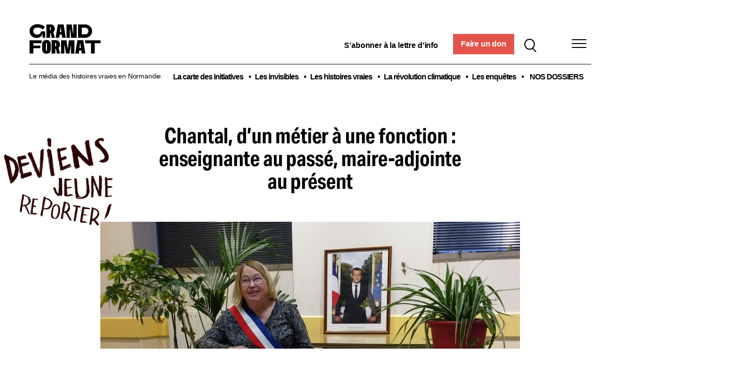

--- FILE ---
content_type: text/html; charset=UTF-8
request_url: https://grand-format.net/atelier/chantal-dun-metier-a-une-fonction-enseignante-au-passe-maire-adjointe-au-present/
body_size: 12809
content:
<!doctype html>
<html lang="fr-FR">
<head>
  <meta charset="UTF-8">
  <meta name="viewport" content="width=device-width, initial-scale=1">
  
    <meta name="copyright" content="Grand-Format">
    <meta name="publisher" content="Grand-Format">
        <meta name="description" content="Chantal Dumaine a passé toute sa carrière d’institutrice au Sacré-Coeur de la Chapelle d’Andaine, commune de Rives d’Andaine. Aujourd’hui retraitée, elle exerce la fonction de maire déléguée de la commune. Elle a gardé de très bons souvenirs de son école et n’est pas devenue maire par hasard…">
    
    <meta property="og:region" content="Normandie">
    <meta property="og:country-name" content="France">
    <meta property="og:locale" content="fr_FR" />
        <meta property="og:title" content="Chantal, d’un métier à une fonction : enseignante au passé, maire-adjointe au présent"/>
            <meta property="og:description" content="Chantal Dumaine a passé toute sa carrière d’institutrice au Sacré-Coeur de la Chapelle d’Andaine, commune de Rives d’Andaine. Aujourd’hui retraitée, elle exerce la fonction de maire déléguée de la commune. Elle a gardé de très bons souvenirs de son école et n’est pas devenue maire par hasard…"/>
        <meta property="og:type" content="article"/>
        <meta property="og:url" content="http://grand-format.net/atelier/chantal-dun-metier-a-une-fonction-enseignante-au-passe-maire-adjointe-au-present/"/>
        <meta property="og:site_name" content="Grand Format Normandie"/>
        <meta property="og:image" content="https://grand-format.net/wp-content/uploads/2023/05/Chantal_dun-metier-a-une-fonction_photo-600x338.jpg"/>
    
    <meta name="robots" content="max-snippet:-1, max-image-preview:large, max-video-preview:-1">
    <meta name="googlebot-news" content="all">

    <meta name="twitter:card" content="summary_large_image" />
        <meta name="twitter:title" content="Chantal, d’un métier à une fonction : enseignante au passé, maire-adjointe au présent" />
            <meta name="twitter:description" content="Chantal Dumaine a passé toute sa carrière d’institutrice au Sacré-Coeur de la Chapelle d’Andaine, commune de Rives d’Andaine. Aujourd’hui retraitée, elle exerce la fonction de maire déléguée de la commune. Elle a gardé de très bons souvenirs de son école et n’est pas devenue maire par hasard…" />
            <meta name="twitter:image" content="https://grand-format.net/wp-content/uploads/2023/05/Chantal_dun-metier-a-une-fonction_photo-600x338.jpg" />
        <meta name="twitter:creator" content="@GrandFormatNdie" />
    <meta property="fb:pages" content="actu.fr">
            <link rel='canonical' href='http://grand-format.net/atelier/chantal-dun-metier-a-une-fonction-enseignante-au-passe-maire-adjointe-au-present/' />
    

            <script type="application/ld+json">
        {"isAccessibleForFree":true,"author":"Grand-Format","publisher":{"@type":"Organization","name":"Grand-Format","logo":{"@type":"ImageObject","url":"https:\/\/grand-format.net\/wp-content\/themes\/oceti-gf-4\/dist\/img\/og_logo_defaut.png"}},"contentLocation":{"@type":"Place","address":{"@type":"PostalAddress","addressCountry":"FRA","addressRegion":"Normandie","addressLocality":""}}}        </script>
    
	<!--[if IE]><meta http-equiv="X-UA-Compatible" content="IE=edge,chrome=1"><![endif]-->
	<link rel="profile" href="http://gmpg.org/xfn/11">
      <!-- <link rel="preload" href="https://grand-format.net/wp-content/themes/oceti-gf-4/dist/font/plain/Plain-Regular.woff" as="font" type="font/woff" crossorigin>
      <link rel="preload" href="https://grand-format.net/wp-content/themes/oceti-gf-4/dist/font/panamera/panamera-bold-webfont.woff2" as="font" type="font/woff" crossorigin>
      <link rel="preload" href="https://grand-format.net/wp-content/themes/oceti-gf-4/dist/font/panamera/panamera-light-webfont.woff2" as="font" type="font/woff" crossorigin>
      <link rel="preload" href="https://grand-format.net/wp-content/themes/oceti-gf-4/dist/font/panamera/panamera-regular-webfont.woff2" as="font" type="font/woff" crossorigin> -->

      <title>Chantal, d’un métier à une fonction : enseignante au passé, maire-adjointe au présent &#8211; Grand Format Normandie</title>
<meta name='robots' content='max-image-preview:large' />
	<style>img:is([sizes="auto" i], [sizes^="auto," i]) { contain-intrinsic-size: 3000px 1500px }</style>
	<link rel='dns-prefetch' href='//cdnjs.cloudflare.com' />
<link rel='dns-prefetch' href='//www.google.com' />
<link rel='dns-prefetch' href='//use.typekit.net' />
<link rel="alternate" type="application/rss+xml" title="Grand Format Normandie &raquo; Flux" href="https://grand-format.net/feed/" />
<link rel="alternate" type="application/rss+xml" title="Grand Format Normandie &raquo; Flux des commentaires" href="https://grand-format.net/comments/feed/" />
<script type="text/javascript">
/* <![CDATA[ */
window._wpemojiSettings = {"baseUrl":"https:\/\/s.w.org\/images\/core\/emoji\/16.0.1\/72x72\/","ext":".png","svgUrl":"https:\/\/s.w.org\/images\/core\/emoji\/16.0.1\/svg\/","svgExt":".svg","source":{"concatemoji":"https:\/\/grand-format.net\/wp-includes\/js\/wp-emoji-release.min.js?ver=6.8.3"}};
/*! This file is auto-generated */
!function(s,n){var o,i,e;function c(e){try{var t={supportTests:e,timestamp:(new Date).valueOf()};sessionStorage.setItem(o,JSON.stringify(t))}catch(e){}}function p(e,t,n){e.clearRect(0,0,e.canvas.width,e.canvas.height),e.fillText(t,0,0);var t=new Uint32Array(e.getImageData(0,0,e.canvas.width,e.canvas.height).data),a=(e.clearRect(0,0,e.canvas.width,e.canvas.height),e.fillText(n,0,0),new Uint32Array(e.getImageData(0,0,e.canvas.width,e.canvas.height).data));return t.every(function(e,t){return e===a[t]})}function u(e,t){e.clearRect(0,0,e.canvas.width,e.canvas.height),e.fillText(t,0,0);for(var n=e.getImageData(16,16,1,1),a=0;a<n.data.length;a++)if(0!==n.data[a])return!1;return!0}function f(e,t,n,a){switch(t){case"flag":return n(e,"\ud83c\udff3\ufe0f\u200d\u26a7\ufe0f","\ud83c\udff3\ufe0f\u200b\u26a7\ufe0f")?!1:!n(e,"\ud83c\udde8\ud83c\uddf6","\ud83c\udde8\u200b\ud83c\uddf6")&&!n(e,"\ud83c\udff4\udb40\udc67\udb40\udc62\udb40\udc65\udb40\udc6e\udb40\udc67\udb40\udc7f","\ud83c\udff4\u200b\udb40\udc67\u200b\udb40\udc62\u200b\udb40\udc65\u200b\udb40\udc6e\u200b\udb40\udc67\u200b\udb40\udc7f");case"emoji":return!a(e,"\ud83e\udedf")}return!1}function g(e,t,n,a){var r="undefined"!=typeof WorkerGlobalScope&&self instanceof WorkerGlobalScope?new OffscreenCanvas(300,150):s.createElement("canvas"),o=r.getContext("2d",{willReadFrequently:!0}),i=(o.textBaseline="top",o.font="600 32px Arial",{});return e.forEach(function(e){i[e]=t(o,e,n,a)}),i}function t(e){var t=s.createElement("script");t.src=e,t.defer=!0,s.head.appendChild(t)}"undefined"!=typeof Promise&&(o="wpEmojiSettingsSupports",i=["flag","emoji"],n.supports={everything:!0,everythingExceptFlag:!0},e=new Promise(function(e){s.addEventListener("DOMContentLoaded",e,{once:!0})}),new Promise(function(t){var n=function(){try{var e=JSON.parse(sessionStorage.getItem(o));if("object"==typeof e&&"number"==typeof e.timestamp&&(new Date).valueOf()<e.timestamp+604800&&"object"==typeof e.supportTests)return e.supportTests}catch(e){}return null}();if(!n){if("undefined"!=typeof Worker&&"undefined"!=typeof OffscreenCanvas&&"undefined"!=typeof URL&&URL.createObjectURL&&"undefined"!=typeof Blob)try{var e="postMessage("+g.toString()+"("+[JSON.stringify(i),f.toString(),p.toString(),u.toString()].join(",")+"));",a=new Blob([e],{type:"text/javascript"}),r=new Worker(URL.createObjectURL(a),{name:"wpTestEmojiSupports"});return void(r.onmessage=function(e){c(n=e.data),r.terminate(),t(n)})}catch(e){}c(n=g(i,f,p,u))}t(n)}).then(function(e){for(var t in e)n.supports[t]=e[t],n.supports.everything=n.supports.everything&&n.supports[t],"flag"!==t&&(n.supports.everythingExceptFlag=n.supports.everythingExceptFlag&&n.supports[t]);n.supports.everythingExceptFlag=n.supports.everythingExceptFlag&&!n.supports.flag,n.DOMReady=!1,n.readyCallback=function(){n.DOMReady=!0}}).then(function(){return e}).then(function(){var e;n.supports.everything||(n.readyCallback(),(e=n.source||{}).concatemoji?t(e.concatemoji):e.wpemoji&&e.twemoji&&(t(e.twemoji),t(e.wpemoji)))}))}((window,document),window._wpemojiSettings);
/* ]]> */
</script>
<style id='wp-emoji-styles-inline-css' type='text/css'>

	img.wp-smiley, img.emoji {
		display: inline !important;
		border: none !important;
		box-shadow: none !important;
		height: 1em !important;
		width: 1em !important;
		margin: 0 0.07em !important;
		vertical-align: -0.1em !important;
		background: none !important;
		padding: 0 !important;
	}
</style>
<link rel='stylesheet' id='wp-block-library-css' href='https://grand-format.net/wp-includes/css/dist/block-library/style.min.css?ver=6.8.3' type='text/css' media='all' />
<style id='global-styles-inline-css' type='text/css'>
:root{--wp--preset--aspect-ratio--square: 1;--wp--preset--aspect-ratio--4-3: 4/3;--wp--preset--aspect-ratio--3-4: 3/4;--wp--preset--aspect-ratio--3-2: 3/2;--wp--preset--aspect-ratio--2-3: 2/3;--wp--preset--aspect-ratio--16-9: 16/9;--wp--preset--aspect-ratio--9-16: 9/16;--wp--preset--color--black: #000000;--wp--preset--color--cyan-bluish-gray: #abb8c3;--wp--preset--color--white: #ffffff;--wp--preset--color--pale-pink: #f78da7;--wp--preset--color--vivid-red: #cf2e2e;--wp--preset--color--luminous-vivid-orange: #ff6900;--wp--preset--color--luminous-vivid-amber: #fcb900;--wp--preset--color--light-green-cyan: #7bdcb5;--wp--preset--color--vivid-green-cyan: #00d084;--wp--preset--color--pale-cyan-blue: #8ed1fc;--wp--preset--color--vivid-cyan-blue: #0693e3;--wp--preset--color--vivid-purple: #9b51e0;--wp--preset--color--pourpre: #69285A;--wp--preset--color--lila: #B596AE;--wp--preset--color--licken: #778D9C;--wp--preset--color--blue: #2C57A2;--wp--preset--color--rose: #F0AB9D;--wp--preset--color--darkblue: #032849;--wp--preset--color--peach: #F5BF92;--wp--preset--color--darkgreen: #183B34;--wp--preset--color--red: #CE283F;--wp--preset--color--orange: #EF9C5F;--wp--preset--color--green: #244B67;--wp--preset--color--yellow: #EFC25F;--wp--preset--color--brown: #9A3D49;--wp--preset--color--skin: #E0BDA0;--wp--preset--color--coral: #E4534A;--wp--preset--color--wine: #520A2F;--wp--preset--color--duck: #244B67;--wp--preset--color--celest: #4190c9;--wp--preset--color--bleunewsletter: #7CA6FF;--wp--preset--color--azure: #5D98FF;--wp--preset--color--spring: #85dbab;--wp--preset--color--peachpuff: #ffddbb;--wp--preset--color--salmon: #fa7976;--wp--preset--color--lightseagreen: #14afaa;--wp--preset--gradient--vivid-cyan-blue-to-vivid-purple: linear-gradient(135deg,rgba(6,147,227,1) 0%,rgb(155,81,224) 100%);--wp--preset--gradient--light-green-cyan-to-vivid-green-cyan: linear-gradient(135deg,rgb(122,220,180) 0%,rgb(0,208,130) 100%);--wp--preset--gradient--luminous-vivid-amber-to-luminous-vivid-orange: linear-gradient(135deg,rgba(252,185,0,1) 0%,rgba(255,105,0,1) 100%);--wp--preset--gradient--luminous-vivid-orange-to-vivid-red: linear-gradient(135deg,rgba(255,105,0,1) 0%,rgb(207,46,46) 100%);--wp--preset--gradient--very-light-gray-to-cyan-bluish-gray: linear-gradient(135deg,rgb(238,238,238) 0%,rgb(169,184,195) 100%);--wp--preset--gradient--cool-to-warm-spectrum: linear-gradient(135deg,rgb(74,234,220) 0%,rgb(151,120,209) 20%,rgb(207,42,186) 40%,rgb(238,44,130) 60%,rgb(251,105,98) 80%,rgb(254,248,76) 100%);--wp--preset--gradient--blush-light-purple: linear-gradient(135deg,rgb(255,206,236) 0%,rgb(152,150,240) 100%);--wp--preset--gradient--blush-bordeaux: linear-gradient(135deg,rgb(254,205,165) 0%,rgb(254,45,45) 50%,rgb(107,0,62) 100%);--wp--preset--gradient--luminous-dusk: linear-gradient(135deg,rgb(255,203,112) 0%,rgb(199,81,192) 50%,rgb(65,88,208) 100%);--wp--preset--gradient--pale-ocean: linear-gradient(135deg,rgb(255,245,203) 0%,rgb(182,227,212) 50%,rgb(51,167,181) 100%);--wp--preset--gradient--electric-grass: linear-gradient(135deg,rgb(202,248,128) 0%,rgb(113,206,126) 100%);--wp--preset--gradient--midnight: linear-gradient(135deg,rgb(2,3,129) 0%,rgb(40,116,252) 100%);--wp--preset--font-size--small: 12px;--wp--preset--font-size--medium: 20px;--wp--preset--font-size--large: 20px;--wp--preset--font-size--x-large: 42px;--wp--preset--font-size--xsmall: 10px;--wp--preset--font-size--normal: 18px;--wp--preset--font-size--xlarge: 24px;--wp--preset--font-size--huge: 74px;--wp--preset--font-family--primary: aktiv-grotesk-condensed;--wp--preset--font-family--secondary: niveau-grotesk, sans-serif;--wp--preset--spacing--20: 0.44rem;--wp--preset--spacing--30: 0.67rem;--wp--preset--spacing--40: 1rem;--wp--preset--spacing--50: 1.5rem;--wp--preset--spacing--60: 2.25rem;--wp--preset--spacing--70: 3.38rem;--wp--preset--spacing--80: 5.06rem;--wp--preset--shadow--natural: 6px 6px 9px rgba(0, 0, 0, 0.2);--wp--preset--shadow--deep: 12px 12px 50px rgba(0, 0, 0, 0.4);--wp--preset--shadow--sharp: 6px 6px 0px rgba(0, 0, 0, 0.2);--wp--preset--shadow--outlined: 6px 6px 0px -3px rgba(255, 255, 255, 1), 6px 6px rgba(0, 0, 0, 1);--wp--preset--shadow--crisp: 6px 6px 0px rgba(0, 0, 0, 1);}:root { --wp--style--global--content-size: 820px;--wp--style--global--wide-size: 1000px; }:where(body) { margin: 0; }.wp-site-blocks > .alignleft { float: left; margin-right: 2em; }.wp-site-blocks > .alignright { float: right; margin-left: 2em; }.wp-site-blocks > .aligncenter { justify-content: center; margin-left: auto; margin-right: auto; }:where(.is-layout-flex){gap: 0.5em;}:where(.is-layout-grid){gap: 0.5em;}.is-layout-flow > .alignleft{float: left;margin-inline-start: 0;margin-inline-end: 2em;}.is-layout-flow > .alignright{float: right;margin-inline-start: 2em;margin-inline-end: 0;}.is-layout-flow > .aligncenter{margin-left: auto !important;margin-right: auto !important;}.is-layout-constrained > .alignleft{float: left;margin-inline-start: 0;margin-inline-end: 2em;}.is-layout-constrained > .alignright{float: right;margin-inline-start: 2em;margin-inline-end: 0;}.is-layout-constrained > .aligncenter{margin-left: auto !important;margin-right: auto !important;}.is-layout-constrained > :where(:not(.alignleft):not(.alignright):not(.alignfull)){max-width: var(--wp--style--global--content-size);margin-left: auto !important;margin-right: auto !important;}.is-layout-constrained > .alignwide{max-width: var(--wp--style--global--wide-size);}body .is-layout-flex{display: flex;}.is-layout-flex{flex-wrap: wrap;align-items: center;}.is-layout-flex > :is(*, div){margin: 0;}body .is-layout-grid{display: grid;}.is-layout-grid > :is(*, div){margin: 0;}body{padding-top: 0px;padding-right: 0px;padding-bottom: 0px;padding-left: 0px;}a:where(:not(.wp-element-button)){text-decoration: underline;}:root :where(.wp-element-button, .wp-block-button__link){background-color: #32373c;border-width: 0;color: #fff;font-family: inherit;font-size: inherit;line-height: inherit;padding: calc(0.667em + 2px) calc(1.333em + 2px);text-decoration: none;}.has-black-color{color: var(--wp--preset--color--black) !important;}.has-cyan-bluish-gray-color{color: var(--wp--preset--color--cyan-bluish-gray) !important;}.has-white-color{color: var(--wp--preset--color--white) !important;}.has-pale-pink-color{color: var(--wp--preset--color--pale-pink) !important;}.has-vivid-red-color{color: var(--wp--preset--color--vivid-red) !important;}.has-luminous-vivid-orange-color{color: var(--wp--preset--color--luminous-vivid-orange) !important;}.has-luminous-vivid-amber-color{color: var(--wp--preset--color--luminous-vivid-amber) !important;}.has-light-green-cyan-color{color: var(--wp--preset--color--light-green-cyan) !important;}.has-vivid-green-cyan-color{color: var(--wp--preset--color--vivid-green-cyan) !important;}.has-pale-cyan-blue-color{color: var(--wp--preset--color--pale-cyan-blue) !important;}.has-vivid-cyan-blue-color{color: var(--wp--preset--color--vivid-cyan-blue) !important;}.has-vivid-purple-color{color: var(--wp--preset--color--vivid-purple) !important;}.has-pourpre-color{color: var(--wp--preset--color--pourpre) !important;}.has-lila-color{color: var(--wp--preset--color--lila) !important;}.has-licken-color{color: var(--wp--preset--color--licken) !important;}.has-blue-color{color: var(--wp--preset--color--blue) !important;}.has-rose-color{color: var(--wp--preset--color--rose) !important;}.has-darkblue-color{color: var(--wp--preset--color--darkblue) !important;}.has-peach-color{color: var(--wp--preset--color--peach) !important;}.has-darkgreen-color{color: var(--wp--preset--color--darkgreen) !important;}.has-red-color{color: var(--wp--preset--color--red) !important;}.has-orange-color{color: var(--wp--preset--color--orange) !important;}.has-green-color{color: var(--wp--preset--color--green) !important;}.has-yellow-color{color: var(--wp--preset--color--yellow) !important;}.has-brown-color{color: var(--wp--preset--color--brown) !important;}.has-skin-color{color: var(--wp--preset--color--skin) !important;}.has-coral-color{color: var(--wp--preset--color--coral) !important;}.has-wine-color{color: var(--wp--preset--color--wine) !important;}.has-duck-color{color: var(--wp--preset--color--duck) !important;}.has-celest-color{color: var(--wp--preset--color--celest) !important;}.has-bleunewsletter-color{color: var(--wp--preset--color--bleunewsletter) !important;}.has-azure-color{color: var(--wp--preset--color--azure) !important;}.has-spring-color{color: var(--wp--preset--color--spring) !important;}.has-peachpuff-color{color: var(--wp--preset--color--peachpuff) !important;}.has-salmon-color{color: var(--wp--preset--color--salmon) !important;}.has-lightseagreen-color{color: var(--wp--preset--color--lightseagreen) !important;}.has-black-background-color{background-color: var(--wp--preset--color--black) !important;}.has-cyan-bluish-gray-background-color{background-color: var(--wp--preset--color--cyan-bluish-gray) !important;}.has-white-background-color{background-color: var(--wp--preset--color--white) !important;}.has-pale-pink-background-color{background-color: var(--wp--preset--color--pale-pink) !important;}.has-vivid-red-background-color{background-color: var(--wp--preset--color--vivid-red) !important;}.has-luminous-vivid-orange-background-color{background-color: var(--wp--preset--color--luminous-vivid-orange) !important;}.has-luminous-vivid-amber-background-color{background-color: var(--wp--preset--color--luminous-vivid-amber) !important;}.has-light-green-cyan-background-color{background-color: var(--wp--preset--color--light-green-cyan) !important;}.has-vivid-green-cyan-background-color{background-color: var(--wp--preset--color--vivid-green-cyan) !important;}.has-pale-cyan-blue-background-color{background-color: var(--wp--preset--color--pale-cyan-blue) !important;}.has-vivid-cyan-blue-background-color{background-color: var(--wp--preset--color--vivid-cyan-blue) !important;}.has-vivid-purple-background-color{background-color: var(--wp--preset--color--vivid-purple) !important;}.has-pourpre-background-color{background-color: var(--wp--preset--color--pourpre) !important;}.has-lila-background-color{background-color: var(--wp--preset--color--lila) !important;}.has-licken-background-color{background-color: var(--wp--preset--color--licken) !important;}.has-blue-background-color{background-color: var(--wp--preset--color--blue) !important;}.has-rose-background-color{background-color: var(--wp--preset--color--rose) !important;}.has-darkblue-background-color{background-color: var(--wp--preset--color--darkblue) !important;}.has-peach-background-color{background-color: var(--wp--preset--color--peach) !important;}.has-darkgreen-background-color{background-color: var(--wp--preset--color--darkgreen) !important;}.has-red-background-color{background-color: var(--wp--preset--color--red) !important;}.has-orange-background-color{background-color: var(--wp--preset--color--orange) !important;}.has-green-background-color{background-color: var(--wp--preset--color--green) !important;}.has-yellow-background-color{background-color: var(--wp--preset--color--yellow) !important;}.has-brown-background-color{background-color: var(--wp--preset--color--brown) !important;}.has-skin-background-color{background-color: var(--wp--preset--color--skin) !important;}.has-coral-background-color{background-color: var(--wp--preset--color--coral) !important;}.has-wine-background-color{background-color: var(--wp--preset--color--wine) !important;}.has-duck-background-color{background-color: var(--wp--preset--color--duck) !important;}.has-celest-background-color{background-color: var(--wp--preset--color--celest) !important;}.has-bleunewsletter-background-color{background-color: var(--wp--preset--color--bleunewsletter) !important;}.has-azure-background-color{background-color: var(--wp--preset--color--azure) !important;}.has-spring-background-color{background-color: var(--wp--preset--color--spring) !important;}.has-peachpuff-background-color{background-color: var(--wp--preset--color--peachpuff) !important;}.has-salmon-background-color{background-color: var(--wp--preset--color--salmon) !important;}.has-lightseagreen-background-color{background-color: var(--wp--preset--color--lightseagreen) !important;}.has-black-border-color{border-color: var(--wp--preset--color--black) !important;}.has-cyan-bluish-gray-border-color{border-color: var(--wp--preset--color--cyan-bluish-gray) !important;}.has-white-border-color{border-color: var(--wp--preset--color--white) !important;}.has-pale-pink-border-color{border-color: var(--wp--preset--color--pale-pink) !important;}.has-vivid-red-border-color{border-color: var(--wp--preset--color--vivid-red) !important;}.has-luminous-vivid-orange-border-color{border-color: var(--wp--preset--color--luminous-vivid-orange) !important;}.has-luminous-vivid-amber-border-color{border-color: var(--wp--preset--color--luminous-vivid-amber) !important;}.has-light-green-cyan-border-color{border-color: var(--wp--preset--color--light-green-cyan) !important;}.has-vivid-green-cyan-border-color{border-color: var(--wp--preset--color--vivid-green-cyan) !important;}.has-pale-cyan-blue-border-color{border-color: var(--wp--preset--color--pale-cyan-blue) !important;}.has-vivid-cyan-blue-border-color{border-color: var(--wp--preset--color--vivid-cyan-blue) !important;}.has-vivid-purple-border-color{border-color: var(--wp--preset--color--vivid-purple) !important;}.has-pourpre-border-color{border-color: var(--wp--preset--color--pourpre) !important;}.has-lila-border-color{border-color: var(--wp--preset--color--lila) !important;}.has-licken-border-color{border-color: var(--wp--preset--color--licken) !important;}.has-blue-border-color{border-color: var(--wp--preset--color--blue) !important;}.has-rose-border-color{border-color: var(--wp--preset--color--rose) !important;}.has-darkblue-border-color{border-color: var(--wp--preset--color--darkblue) !important;}.has-peach-border-color{border-color: var(--wp--preset--color--peach) !important;}.has-darkgreen-border-color{border-color: var(--wp--preset--color--darkgreen) !important;}.has-red-border-color{border-color: var(--wp--preset--color--red) !important;}.has-orange-border-color{border-color: var(--wp--preset--color--orange) !important;}.has-green-border-color{border-color: var(--wp--preset--color--green) !important;}.has-yellow-border-color{border-color: var(--wp--preset--color--yellow) !important;}.has-brown-border-color{border-color: var(--wp--preset--color--brown) !important;}.has-skin-border-color{border-color: var(--wp--preset--color--skin) !important;}.has-coral-border-color{border-color: var(--wp--preset--color--coral) !important;}.has-wine-border-color{border-color: var(--wp--preset--color--wine) !important;}.has-duck-border-color{border-color: var(--wp--preset--color--duck) !important;}.has-celest-border-color{border-color: var(--wp--preset--color--celest) !important;}.has-bleunewsletter-border-color{border-color: var(--wp--preset--color--bleunewsletter) !important;}.has-azure-border-color{border-color: var(--wp--preset--color--azure) !important;}.has-spring-border-color{border-color: var(--wp--preset--color--spring) !important;}.has-peachpuff-border-color{border-color: var(--wp--preset--color--peachpuff) !important;}.has-salmon-border-color{border-color: var(--wp--preset--color--salmon) !important;}.has-lightseagreen-border-color{border-color: var(--wp--preset--color--lightseagreen) !important;}.has-vivid-cyan-blue-to-vivid-purple-gradient-background{background: var(--wp--preset--gradient--vivid-cyan-blue-to-vivid-purple) !important;}.has-light-green-cyan-to-vivid-green-cyan-gradient-background{background: var(--wp--preset--gradient--light-green-cyan-to-vivid-green-cyan) !important;}.has-luminous-vivid-amber-to-luminous-vivid-orange-gradient-background{background: var(--wp--preset--gradient--luminous-vivid-amber-to-luminous-vivid-orange) !important;}.has-luminous-vivid-orange-to-vivid-red-gradient-background{background: var(--wp--preset--gradient--luminous-vivid-orange-to-vivid-red) !important;}.has-very-light-gray-to-cyan-bluish-gray-gradient-background{background: var(--wp--preset--gradient--very-light-gray-to-cyan-bluish-gray) !important;}.has-cool-to-warm-spectrum-gradient-background{background: var(--wp--preset--gradient--cool-to-warm-spectrum) !important;}.has-blush-light-purple-gradient-background{background: var(--wp--preset--gradient--blush-light-purple) !important;}.has-blush-bordeaux-gradient-background{background: var(--wp--preset--gradient--blush-bordeaux) !important;}.has-luminous-dusk-gradient-background{background: var(--wp--preset--gradient--luminous-dusk) !important;}.has-pale-ocean-gradient-background{background: var(--wp--preset--gradient--pale-ocean) !important;}.has-electric-grass-gradient-background{background: var(--wp--preset--gradient--electric-grass) !important;}.has-midnight-gradient-background{background: var(--wp--preset--gradient--midnight) !important;}.has-small-font-size{font-size: var(--wp--preset--font-size--small) !important;}.has-medium-font-size{font-size: var(--wp--preset--font-size--medium) !important;}.has-large-font-size{font-size: var(--wp--preset--font-size--large) !important;}.has-x-large-font-size{font-size: var(--wp--preset--font-size--x-large) !important;}.has-xsmall-font-size{font-size: var(--wp--preset--font-size--xsmall) !important;}.has-normal-font-size{font-size: var(--wp--preset--font-size--normal) !important;}.has-xlarge-font-size{font-size: var(--wp--preset--font-size--xlarge) !important;}.has-huge-font-size{font-size: var(--wp--preset--font-size--huge) !important;}.has-primary-font-family{font-family: var(--wp--preset--font-family--primary) !important;}.has-secondary-font-family{font-family: var(--wp--preset--font-family--secondary) !important;}
:where(.wp-block-post-template.is-layout-flex){gap: 1.25em;}:where(.wp-block-post-template.is-layout-grid){gap: 1.25em;}
:where(.wp-block-columns.is-layout-flex){gap: 2em;}:where(.wp-block-columns.is-layout-grid){gap: 2em;}
:root :where(.wp-block-pullquote){font-size: 1.5em;line-height: 1.6;}
</style>
<link rel='stylesheet' id='theme-css' href='https://grand-format.net/wp-content/themes/oceti-gf-4/dist/css/theme.css?v=3.1.1&#038;ver=6.8.3' type='text/css' media='all' />
<link rel='stylesheet' id='typekit-css' href='https://use.typekit.net/fdj1vkc.css?ver=6.8.3' type='text/css' media='all' />
<script type="text/javascript" src="https://cdnjs.cloudflare.com/ajax/libs/jquery/3.4.1/jquery.min.js?ver=6.8.3" id="jquery-js"></script>
<script type="text/javascript" id="sib-front-js-js-extra">
/* <![CDATA[ */
var sibErrMsg = {"invalidMail":"Veuillez entrer une adresse e-mail valide.","requiredField":"Veuillez compl\u00e9ter les champs obligatoires.","invalidDateFormat":"Veuillez entrer une date valide.","invalidSMSFormat":"Veuillez entrer une num\u00e9ro de t\u00e9l\u00e9phone valide."};
var ajax_sib_front_object = {"ajax_url":"https:\/\/grand-format.net\/wp-admin\/admin-ajax.php","ajax_nonce":"e8166929e2","flag_url":"https:\/\/grand-format.net\/wp-content\/plugins\/mailin\/img\/flags\/"};
/* ]]> */
</script>
<script type="text/javascript" src="https://grand-format.net/wp-content/plugins/mailin/js/mailin-front.js?ver=1749743004" id="sib-front-js-js"></script>
<link rel="https://api.w.org/" href="https://grand-format.net/wp-json/" /><link rel="alternate" title="JSON" type="application/json" href="https://grand-format.net/wp-json/wp/v2/atelier/12417" /><link rel="EditURI" type="application/rsd+xml" title="RSD" href="https://grand-format.net/xmlrpc.php?rsd" />
<meta name="generator" content="WordPress 6.8.3" />
<link rel="canonical" href="https://grand-format.net/atelier/chantal-dun-metier-a-une-fonction-enseignante-au-passe-maire-adjointe-au-present/" />
<link rel='shortlink' href='https://grand-format.net/?p=12417' />
<link rel="alternate" title="oEmbed (JSON)" type="application/json+oembed" href="https://grand-format.net/wp-json/oembed/1.0/embed?url=https%3A%2F%2Fgrand-format.net%2Fatelier%2Fchantal-dun-metier-a-une-fonction-enseignante-au-passe-maire-adjointe-au-present%2F" />
<link rel="alternate" title="oEmbed (XML)" type="text/xml+oembed" href="https://grand-format.net/wp-json/oembed/1.0/embed?url=https%3A%2F%2Fgrand-format.net%2Fatelier%2Fchantal-dun-metier-a-une-fonction-enseignante-au-passe-maire-adjointe-au-present%2F&#038;format=xml" />
<script type="text/javascript" src="https://cdn.brevo.com/js/sdk-loader.js" async></script>
<script type="text/javascript">
  window.Brevo = window.Brevo || [];
  window.Brevo.push(['init', {"client_key":"bl2313i4p2lb6xmk9s9y7kxk","email_id":null,"push":{"customDomain":"https:\/\/grand-format.net\/wp-content\/plugins\/mailin\/"},"service_worker_url":"wonderpush-worker-loader.min.js?webKey=4ed0472ae686e7bef61865d1aa56653df65d6cd5ea35a4147836c0d4fc44572f","frame_url":"brevo-frame.html"}]);
</script><script type="text/javascript" src="https://cdn.by.wonderpush.com/sdk/1.1/wonderpush-loader.min.js" async></script>
<script type="text/javascript">
  window.WonderPush = window.WonderPush || [];
  window.WonderPush.push(['init', {"customDomain":"https:\/\/grand-format.net\/wp-content\/plugins\/mailin\/","serviceWorkerUrl":"wonderpush-worker-loader.min.js?webKey=4ed0472ae686e7bef61865d1aa56653df65d6cd5ea35a4147836c0d4fc44572f","frameUrl":"wonderpush.min.html","webKey":"4ed0472ae686e7bef61865d1aa56653df65d6cd5ea35a4147836c0d4fc44572f"}]);
</script><meta name="redi-version" content="1.2.2" /><link rel="icon" href="https://grand-format.net/wp-content/uploads/2022/11/cropped-cropped-59426140_306754733598517_5534900006185598976_o-32x32.png" sizes="32x32" />
<link rel="icon" href="https://grand-format.net/wp-content/uploads/2022/11/cropped-cropped-59426140_306754733598517_5534900006185598976_o-192x192.png" sizes="192x192" />
<link rel="apple-touch-icon" href="https://grand-format.net/wp-content/uploads/2022/11/cropped-cropped-59426140_306754733598517_5534900006185598976_o-180x180.png" />
<meta name="msapplication-TileImage" content="https://grand-format.net/wp-content/uploads/2022/11/cropped-cropped-59426140_306754733598517_5534900006185598976_o-270x270.png" />
<noscript><style id="rocket-lazyload-nojs-css">.rll-youtube-player, [data-lazy-src]{display:none !important;}</style></noscript>  <style>
  :root {

        --headerItemClr : #FFF;
        --primary: #FFF;--secondary: #E4534A;--tertiary: #EFC25F;--headerItemClr :#222;--headerItemClrLight :rgba(0,0,0,.4);  }
  </style>
  <!-- Meta Pixel Code -->
<script>
!function(f,b,e,v,n,t,s)
{if(f.fbq)return;n=f.fbq=function(){n.callMethod?
n.callMethod.apply(n,arguments):n.queue.push(arguments)};
if(!f._fbq)f._fbq=n;n.push=n;n.loaded=!0;n.version='2.0';
n.queue=[];t=b.createElement(e);t.async=!0;
t.src=v;s=b.getElementsByTagName(e)[0];
s.parentNode.insertBefore(t,s)}(window, document,'script',
'https://connect.facebook.net/en_US/fbevents.js');
fbq('init', '450826954723930');
fbq('track', 'PageView');
</script>
<noscript><img height="1" width="1" style="display:none"
src="https://www.facebook.com/tr?id=450826954723930&ev=PageView&noscript=1"
/></noscript>
<!-- End Meta Pixel Code -->
</head>



<body class="wp-singular atelier-template-default single single-atelier postid-12417 wp-theme-oceti-gf-4" data-campainmoney="11700">


<header id="header" class="header static th-white" role="banner">
  <div class="header-top">
          	<div class="site-brand col">
          		<a href="https://grand-format.net" aria-label="Acceuil">
                  <svg version="1.1" id="Calque_1" xmlns="http://www.w3.org/2000/svg" xmlns:xlink="http://www.w3.org/1999/xlink" x="0px" y="0px"
                  	 viewBox="0 0 115.7 45.2" style="enable-background:new 0 0 115.7 45.2;" xml:space="preserve">
                  <path d="M23.9,11L23.9,11L23.9,11h-4.1l0,0h-2.1c-0.3,1.5-1.1,2.8-2.2,3.8c-1.2,0.8-2.5,1.2-3.9,1.1c-1,0-2.1-0.2-3-0.7 c-0.9-0.4-1.6-1.1-2.1-2s-0.8-1.9-0.8-3c0-1,0.3-2,0.9-2.9C7.1,6.6,7.9,6,8.8,5.7c1-0.4,2.1-0.6,3.2-0.6c1.6,0,3.2,0.2,4.8,0.8 c1.3,0.5,2.6,1.2,3.6,2.1l3-4c-1.3-1.3-3-2.3-4.8-2.9C16.4,0.4,14.1,0,11.8,0c-2.1,0-4.1,0.4-6,1.3C4,2.1,2.6,3.3,1.5,4.9 C0.5,6.4,0,8.3,0,10.1c0,2,0.4,4,1.4,5.7c0.9,1.6,2.2,2.9,3.9,3.8c0,0,1.9,1.4,5.6,1.4c1.5,0,4-0.5,5.7-1.6c1.6-1.2,2.6-3.1,2.8-5.1 h0.4v6.3h4.1v-6.3l0,0C23.9,14.3,23.9,11,23.9,11z"/>
                  <path d="M38.8,20.7l-2.5-8.6c0.7-0.5,1.2-1.2,1.6-1.9c0.4-0.9,0.7-1.9,0.7-2.9V6.5c0-1-0.3-2-0.7-2.9c-0.5-1-1.3-1.8-2.2-2.4 c-1.1-0.7-2.4-1-3.7-0.9h-6.2v20.4h5.7v-7.2H32c0.2,0,0.4,0,0.5,0l1.3,7.2C33.8,20.7,38.8,20.7,38.8,20.7z M31.3,9.5V4.2h0.5 c0.3,0,0.6,0.1,0.7,0.3c0.2,0.3,0.2,0.6,0.2,0.9v2.8c0,0.3-0.1,0.7-0.2,0.9c-0.2,0.2-0.5,0.4-0.7,0.3h-0.5V9.5z"/>
                  <path d="M49.9,20.7h5.5L52.2,0.3h-9l-3.3,20.4h5.5L46,16h3.2L49.9,20.7z M46.5,12l0.9-7.2h0.3l1,7.2H46.5z"/>
                  <path id="Tracé_64" d="M72.1,0.3v20.4h-8.6L62.2,8.4h-0.6v12.3h-5.1V0.3h8l1.9,13.5h0.5V0.3H72.1z"/>
                  <path d="M94.3,5.4c-0.9-1.6-2.3-2.8-3.8-3.7c-1.6-0.9-3.4-1.4-5.2-1.4h-6.1l0,0h-5.1v20.4h5.1l0,0h6.1c1.8,0,3.6-0.4,5.1-1.3 c1.6-0.8,2.9-2.1,3.9-3.6C96.2,12.6,96.2,8.6,94.3,5.4z M89.4,13.3C89,14,88.3,14.6,87.6,15c-0.7,0.4-1.5,0.6-2.3,0.6h-5.4V5.4h5.4 c0.9,0,1.7,0.2,2.4,0.7c0.7,0.4,1.3,1.1,1.8,1.8C90.3,9.6,90.3,11.6,89.4,13.3z"/>
                  <polygon points="18.3,29.1 18.3,24.6 5.7,24.6 2,24.6 0,24.6 0,44.9 5.7,44.9 5.7,36.7 16.5,36.7 16.5,32.8 5.7,32.8 5.7,29.1 "/>
                  <path id="Tracé_67" d="M22.1,44.2c-0.9-0.6-1.7-1.4-2.1-2.4C19.5,41,19.3,40,19.3,39v-8.6c0-1,0.2-2,0.7-2.9c0.5-1,1.2-1.8,2.1-2.4 c1.1-0.7,2.4-1,3.8-0.9c1.3-0.1,2.7,0.3,3.8,0.9c0.9,0.6,1.6,1.4,2.1,2.3c0.4,0.9,0.6,1.9,0.6,2.9V39c0,1-0.2,2-0.6,2.9 c-0.4,1-1.2,1.8-2.1,2.3c-1.2,0.7-2.5,1-3.8,0.9C24.5,45.2,23.2,44.9,22.1,44.2z M26.5,40.2c0.1-0.3,0.2-0.6,0.2-0.9v-9.2 c0-0.3,0-0.7-0.2-0.9c-0.3-0.4-0.8-0.4-1.1-0.2c-0.1,0.1-0.1,0.1-0.2,0.2c-0.1,0.3-0.2,0.6-0.2,0.9v9.2c0,0.3,0,0.7,0.2,0.9 c0.3,0.4,0.8,0.4,1.1,0.2C26.3,40.4,26.4,40.3,26.5,40.2z"/>
                  <path d="M46.8,44.9l-2.5-8.6c0.7-0.5,1.2-1.2,1.6-1.9c0.4-0.9,0.7-1.9,0.7-2.9v-0.8c0-1-0.3-2-0.7-2.9c-0.5-1-1.3-1.8-2.2-2.4 c-1.1-0.7-2.4-1-3.7-0.9h-6.2v20.4h5.7v-7.2H40c0.2,0,0.4,0,0.5,0l1.3,7.2H46.8z M39.3,33.8v-5.3h0.5c0.3,0,0.6,0.1,0.7,0.4 c0.2,0.3,0.2,0.6,0.2,0.9v2.8c0,0.3-0.1,0.7-0.2,0.9c-0.2,0.2-0.5,0.4-0.7,0.3H39.3z"/>
                  <path id="Tracé_69" d="M48.2,24.6h8.3l1.8,12.7h0.3l1.7-12.7h8.3V45h-5.1V32.6H63l-1.9,12.3h-5.4l-1.9-12.3h-0.6v12.3h-5.1 L48.2,24.6z"/>
                  <path d="M79.8,44.9h5.5l-3.1-20.4h-9l-3.3,20.4h5.5l0.6-4.7h3.2L79.8,44.9z M76.4,36.3l0.9-7.2h0.3l1,7.2H76.4z"/>
                  <polygon points="108.7,24.6 99.7,24.6 94,24.6 85.1,24.6 85.1,29.1 94,29.1 94,44.9 99.7,44.9 99.7,29.1 108.7,29.1 "/>
                  </svg>

          	   </a>
          	</div>
            <div class="header-menu">

                        <a class="btn btn-twisted twisted-bg-white" href="https://grand-format.net/petits-formats/">S'abonner à la lettre d'info</a>
              <a class="btn btn-secondary" href="https://grand-format.net/soutenez-grand-format-faites-un-don/" target="_blank">Faire un don</a>


              <div class='search search-box' >
      <form class='search-form' method="get" action="https://grand-format.net" role="search">
        <input class='form-control search-input' placeholder="rechercher un mot clé" type='text' type="search" name="s">
        <button class='btn btn-link search-btn' aria-label="Search">
          <i class='icon-magnify'></i>
        </button>
      </form>
   </div>


              <button type="button" name="Menu principal" id="toggle-menu" class="show-menu hamburger" aria-label="Menu">
                <span class="hamburger-line"></span>
                <span class="hamburger-line"></span>
                <span class="hamburger-line"></span>
              </button>
            </div>





            <div id="header-nav" class="header-nav rightbar">
              <div class="container header-navLeft">
                  



<a href="https://grand-format.net/soutenez-grand-format-faites-un-don/" class="btn menu-abo">Faire un don</a>

<ul class="main-menu">
  <li class="menu-petits-format"><a href="https://grand-format.net/petits-formats/">Petits formats</a></li>
    <li class="menu-grand-format"><a href="https://grand-format.net/series/">Grands-formats</a></li>
    <li class="menu-ateliers"><a href="https://grand-format.net/nos-ateliers-d-education-aux-medias-et-a-l-information/">Ateliers</a></li>
    <li class="taxo"><a href="https://grand-format.net/rubrique/culture/">Culture</a></li><li class="taxo"><a href="https://grand-format.net/rubrique/ecologie/">Écologie</a></li><li class="taxo"><a href="https://grand-format.net/rubrique/economie/">Économie</a></li><li class="taxo"><a href="https://grand-format.net/rubrique/education/">Éducation</a></li><li class="taxo"><a href="https://grand-format.net/rubrique/histoire/">Histoire</a></li><li class="taxo"><a href="https://grand-format.net/rubrique/sante/">Santé</a></li><li class="taxo"><a href="https://grand-format.net/rubrique/social/">Social</a></li>  <li class="gf"><a href="https://grand-format.net/des-histoires-vraies-en-normandie/">Grand-Format, c’est quoi ?</a></li>
  <li class="gf"><a href="mailto:contact@grand-format.net">Nous contacter</a></li>
  <li class="small"><a href="https://grand-format.net/mentions-legales">Mentions légales</a></li>
</ul>
              </div>
            </div>
            <div id="header-nav-before" class="header-nav-before ">

                                </div>
            </div>

      </div>
        <div class="header-sub">
          <div class="header-edition">
            <span class="edition-date"> Le média des histoires vraies en Normandie</span>
          </div>

            
<ul class="header-tagList">
    <li><a href="https://grand-format.net/la-carte-des-initiatives-associatives-en-normandie/">La carte des initiatives</a></li><li><a href="https://grand-format.net/dossiers/les-invisibles/">Les invisibles</a></li><li><a href="https://grand-format.net/dossiers/les-histoires-vraies/">Les histoires vraies</a></li><li><a href="https://grand-format.net/dossiers/la-revolution-climatique/">La révolution climatique</a></li><li><a href="https://grand-format.net/dossiers/les-enquetes/">Les enquêtes</a></li>    <li class="taglist-dossiers">
        <a  href="#">NOS DOSSIERS</a>
        <ul class="header-dossiers">
                                        <li>
                            <a href="https://grand-format.net/dossiers/la-revolution-climatique/">La révolution climatique</a>
                        </li>
                                                <li>
                            <a href="https://grand-format.net/dossiers/le-nouveau-monde/">Le nouveau monde</a>
                        </li>
                                                <li>
                            <a href="https://grand-format.net/dossiers/les-enquetes/">Les enquêtes</a>
                        </li>
                                                <li>
                            <a href="https://grand-format.net/dossiers/les-histoires-vraies/">Les histoires vraies</a>
                        </li>
                                                <li>
                            <a href="https://grand-format.net/dossiers/les-invisibles/">Les invisibles</a>
                        </li>
                                                <li>
                            <a href="https://grand-format.net/dossiers/les-lanceurs-dalerte/">Les lanceurs d’alerte</a>
                        </li>
                                </ul>
    </li>
    </ul>

        </div>

</header>
<section class="wrapper preview">
        <a href="https://grand-format.net/residences/deviens-jeune-reporter/" >
    <div data-bg="https://grand-format.net/wp-content/themes/oceti-gf-4/residences/deviens-jeune-reporter/card-title.png" class="residence-retour djr-residence-retour rocket-lazyload" style="">

            <span>Retour</span>

    </div>
    </a>
    


    <div class="atelier-header onscreen">
        <div class=" container cover-wrapper">
            <div class="title-wrapper has-residence">
                <h1>Chantal, d’un métier à une fonction : enseignante au passé, maire-adjointe au présent</h1>
            </div>
            <div class="atelier-cover-pictures">
                <div class="img-holder">
                       <figure><img src="data:image/svg+xml,%3Csvg%20xmlns='http://www.w3.org/2000/svg'%20viewBox='0%200%200%200'%3E%3C/svg%3E" data-lazy-srcset="https://grand-format.net/wp-content/uploads/2023/05/Chantal_dun-metier-a-une-fonction_photo-600x338.jpg 600w, https://grand-format.net/wp-content/uploads/2023/05/Chantal_dun-metier-a-une-fonction_photo-2048x1152.jpg 2048w, https://grand-format.net/wp-content/uploads/2023/05/Chantal_dun-metier-a-une-fonction_photo-300x169.jpg 300w, https://grand-format.net/wp-content/uploads/2023/05/Chantal_dun-metier-a-une-fonction_photo-768x432.jpg 768w, https://grand-format.net/wp-content/uploads/2023/05/Chantal_dun-metier-a-une-fonction_photo-1536x864.jpg 1536w, https://grand-format.net/wp-content/uploads/2023/05/Chantal_dun-metier-a-une-fonction_photo-100x56.jpg 100w" data-lazy-src="https://grand-format.net/wp-content/uploads/2023/05/Chantal_dun-metier-a-une-fonction_photo-300x169.jpg"><noscript><img src="https://grand-format.net/wp-content/uploads/2023/05/Chantal_dun-metier-a-une-fonction_photo-300x169.jpg" srcset="https://grand-format.net/wp-content/uploads/2023/05/Chantal_dun-metier-a-une-fonction_photo-600x338.jpg 600w, https://grand-format.net/wp-content/uploads/2023/05/Chantal_dun-metier-a-une-fonction_photo-2048x1152.jpg 2048w, https://grand-format.net/wp-content/uploads/2023/05/Chantal_dun-metier-a-une-fonction_photo-300x169.jpg 300w, https://grand-format.net/wp-content/uploads/2023/05/Chantal_dun-metier-a-une-fonction_photo-768x432.jpg 768w, https://grand-format.net/wp-content/uploads/2023/05/Chantal_dun-metier-a-une-fonction_photo-1536x864.jpg 1536w, https://grand-format.net/wp-content/uploads/2023/05/Chantal_dun-metier-a-une-fonction_photo-100x56.jpg 100w"></noscript></figure>                </div>
            </div>
        </div>
    </div>
    <article>
                <div class="container-fluid articles atelier">
            <div class="container">
                
<p>Chantal Dumaine a passé toute sa carrière d’institutrice au Sacré-Coeur de la Chapelle d’Andaine, commune de Rives d’Andaine. Aujourd’hui retraitée, elle exerce la fonction de maire déléguée de la commune. Elle a gardé de très bons souvenirs de son école et n’est pas devenue maire par hasard…</p>



<figure class="wp-block-embed is-type-video is-provider-youtube wp-block-embed-youtube wp-embed-aspect-16-9 wp-has-aspect-ratio"><div class="wp-block-embed__wrapper">
<iframe title="Chantal, d&#039;un métier à une fonction : enseignante au passé, maire-adjointe au présent" width="1170" height="658" src="https://www.youtube.com/embed/8JMZlQcaI2I?feature=oembed" frameborder="0" allow="accelerometer; autoplay; clipboard-write; encrypted-media; gyroscope; picture-in-picture; web-share" allowfullscreen></iframe>
</div></figure>
                                        <p><span class="small">La Chapelle d’Andaine – école du Sacré Coeur</span></p>
                                    </div>
        </div>
            </article>
    <canvas id="canvas"></canvas>

    <div class="page-shadow mg-top-xl page-shadow-residences">
        <div class="container">
            
        </div>

    </div>

</section>

<footer class="footer">



      <div class="container">
            <div class="footer-row ">
                <div class="col">
                  <h5>Grand-format</h5>
                  <div class="menu-corporate-container"><ul id="menu-corporate" class="menu"><li id="menu-item-3408" class="menu-item menu-item-type-post_type menu-item-object-page menu-item-3408"><a href="https://grand-format.net/des-histoires-vraies-en-normandie/">Infos &#038; Contact</a></li>
<li id="menu-item-7914" class="menu-item menu-item-type-post_type menu-item-object-page menu-item-7914"><a href="https://grand-format.net/series/">Les grands-formats</a></li>
<li id="menu-item-7915" class="menu-item menu-item-type-post_type menu-item-object-page menu-item-7915"><a href="https://grand-format.net/petits-formats/">Inscrivez-vous à nos newsletters</a></li>
<li id="menu-item-8479" class="menu-item menu-item-type-post_type menu-item-object-page menu-item-8479"><a href="https://grand-format.net/charte-de-deontologie/">Notre charte de déontologie</a></li>
</ul></div>                </div>
                <div class="col">
                  <h5>Rubriques</h5>
                  <div class="menu-rubriques-container"><ul id="menu-rubriques" class="menu"><li id="menu-item-7917" class="menu-item menu-item-type-taxonomy menu-item-object-rubrique menu-item-7917"><a href="https://grand-format.net/rubrique/ecologie/">Écologie</a></li>
<li id="menu-item-7918" class="menu-item menu-item-type-taxonomy menu-item-object-rubrique menu-item-7918"><a href="https://grand-format.net/rubrique/social/">Social</a></li>
<li id="menu-item-7919" class="menu-item menu-item-type-taxonomy menu-item-object-rubrique menu-item-7919"><a href="https://grand-format.net/rubrique/economie/">Économie</a></li>
<li id="menu-item-7920" class="menu-item menu-item-type-taxonomy menu-item-object-rubrique menu-item-7920"><a href="https://grand-format.net/rubrique/education/">Éducation</a></li>
<li id="menu-item-7921" class="menu-item menu-item-type-taxonomy menu-item-object-rubrique menu-item-7921"><a href="https://grand-format.net/rubrique/histoire/">Histoire</a></li>
<li id="menu-item-7923" class="menu-item menu-item-type-taxonomy menu-item-object-rubrique menu-item-7923"><a href="https://grand-format.net/rubrique/sante/">Santé</a></li>
</ul></div>                </div>
                <div class="col">
                  <h5>Soutenir Grand-Format</h5>
                  
                  <div class="btn-shadow">
                      <a href="https://grand-format.net/soutenez-grand-format-faites-un-don/" class="wp-block-button__link has-yellow-background-color has-background">Faire un don</a>
                    </div>
                </div>
            </div>
            <div class="footer-row footer-bottom">
              <div class="col">

                  <div class="site-logo">
                    <a href="https://grand-format.net" aria-label="Acceuil">
                        <svg version="1.1" id="Calque_1" xmlns="http://www.w3.org/2000/svg" xmlns:xlink="http://www.w3.org/1999/xlink" x="0px" y="0px"
                           viewBox="0 0 115.7 45.2" style="enable-background:new 0 0 115.7 45.2;" xml:space="preserve">
                        <path d="M23.9,11L23.9,11L23.9,11h-4.1l0,0h-2.1c-0.3,1.5-1.1,2.8-2.2,3.8c-1.2,0.8-2.5,1.2-3.9,1.1c-1,0-2.1-0.2-3-0.7 c-0.9-0.4-1.6-1.1-2.1-2s-0.8-1.9-0.8-3c0-1,0.3-2,0.9-2.9C7.1,6.6,7.9,6,8.8,5.7c1-0.4,2.1-0.6,3.2-0.6c1.6,0,3.2,0.2,4.8,0.8 c1.3,0.5,2.6,1.2,3.6,2.1l3-4c-1.3-1.3-3-2.3-4.8-2.9C16.4,0.4,14.1,0,11.8,0c-2.1,0-4.1,0.4-6,1.3C4,2.1,2.6,3.3,1.5,4.9 C0.5,6.4,0,8.3,0,10.1c0,2,0.4,4,1.4,5.7c0.9,1.6,2.2,2.9,3.9,3.8c0,0,1.9,1.4,5.6,1.4c1.5,0,4-0.5,5.7-1.6c1.6-1.2,2.6-3.1,2.8-5.1 h0.4v6.3h4.1v-6.3l0,0C23.9,14.3,23.9,11,23.9,11z"/>
                        <path d="M38.8,20.7l-2.5-8.6c0.7-0.5,1.2-1.2,1.6-1.9c0.4-0.9,0.7-1.9,0.7-2.9V6.5c0-1-0.3-2-0.7-2.9c-0.5-1-1.3-1.8-2.2-2.4 c-1.1-0.7-2.4-1-3.7-0.9h-6.2v20.4h5.7v-7.2H32c0.2,0,0.4,0,0.5,0l1.3,7.2C33.8,20.7,38.8,20.7,38.8,20.7z M31.3,9.5V4.2h0.5 c0.3,0,0.6,0.1,0.7,0.3c0.2,0.3,0.2,0.6,0.2,0.9v2.8c0,0.3-0.1,0.7-0.2,0.9c-0.2,0.2-0.5,0.4-0.7,0.3h-0.5V9.5z"/>
                        <path d="M49.9,20.7h5.5L52.2,0.3h-9l-3.3,20.4h5.5L46,16h3.2L49.9,20.7z M46.5,12l0.9-7.2h0.3l1,7.2H46.5z"/>
                        <path id="Tracé_64" d="M72.1,0.3v20.4h-8.6L62.2,8.4h-0.6v12.3h-5.1V0.3h8l1.9,13.5h0.5V0.3H72.1z"/>
                        <path d="M94.3,5.4c-0.9-1.6-2.3-2.8-3.8-3.7c-1.6-0.9-3.4-1.4-5.2-1.4h-6.1l0,0h-5.1v20.4h5.1l0,0h6.1c1.8,0,3.6-0.4,5.1-1.3 c1.6-0.8,2.9-2.1,3.9-3.6C96.2,12.6,96.2,8.6,94.3,5.4z M89.4,13.3C89,14,88.3,14.6,87.6,15c-0.7,0.4-1.5,0.6-2.3,0.6h-5.4V5.4h5.4 c0.9,0,1.7,0.2,2.4,0.7c0.7,0.4,1.3,1.1,1.8,1.8C90.3,9.6,90.3,11.6,89.4,13.3z"/>
                        <polygon points="18.3,29.1 18.3,24.6 5.7,24.6 2,24.6 0,24.6 0,44.9 5.7,44.9 5.7,36.7 16.5,36.7 16.5,32.8 5.7,32.8 5.7,29.1 "/>
                        <path id="Tracé_67" d="M22.1,44.2c-0.9-0.6-1.7-1.4-2.1-2.4C19.5,41,19.3,40,19.3,39v-8.6c0-1,0.2-2,0.7-2.9c0.5-1,1.2-1.8,2.1-2.4 c1.1-0.7,2.4-1,3.8-0.9c1.3-0.1,2.7,0.3,3.8,0.9c0.9,0.6,1.6,1.4,2.1,2.3c0.4,0.9,0.6,1.9,0.6,2.9V39c0,1-0.2,2-0.6,2.9 c-0.4,1-1.2,1.8-2.1,2.3c-1.2,0.7-2.5,1-3.8,0.9C24.5,45.2,23.2,44.9,22.1,44.2z M26.5,40.2c0.1-0.3,0.2-0.6,0.2-0.9v-9.2 c0-0.3,0-0.7-0.2-0.9c-0.3-0.4-0.8-0.4-1.1-0.2c-0.1,0.1-0.1,0.1-0.2,0.2c-0.1,0.3-0.2,0.6-0.2,0.9v9.2c0,0.3,0,0.7,0.2,0.9 c0.3,0.4,0.8,0.4,1.1,0.2C26.3,40.4,26.4,40.3,26.5,40.2z"/>
                        <path d="M46.8,44.9l-2.5-8.6c0.7-0.5,1.2-1.2,1.6-1.9c0.4-0.9,0.7-1.9,0.7-2.9v-0.8c0-1-0.3-2-0.7-2.9c-0.5-1-1.3-1.8-2.2-2.4 c-1.1-0.7-2.4-1-3.7-0.9h-6.2v20.4h5.7v-7.2H40c0.2,0,0.4,0,0.5,0l1.3,7.2H46.8z M39.3,33.8v-5.3h0.5c0.3,0,0.6,0.1,0.7,0.4 c0.2,0.3,0.2,0.6,0.2,0.9v2.8c0,0.3-0.1,0.7-0.2,0.9c-0.2,0.2-0.5,0.4-0.7,0.3H39.3z"/>
                        <path id="Tracé_69" d="M48.2,24.6h8.3l1.8,12.7h0.3l1.7-12.7h8.3V45h-5.1V32.6H63l-1.9,12.3h-5.4l-1.9-12.3h-0.6v12.3h-5.1 L48.2,24.6z"/>
                        <path d="M79.8,44.9h5.5l-3.1-20.4h-9l-3.3,20.4h5.5l0.6-4.7h3.2L79.8,44.9z M76.4,36.3l0.9-7.2h0.3l1,7.2H76.4z"/>
                        <polygon points="108.7,24.6 99.7,24.6 94,24.6 85.1,24.6 85.1,29.1 94,29.1 94,44.9 99.7,44.9 99.7,29.1 108.7,29.1 "/>
                        </svg>
                     </a>
                  </div>
                  <ul class="social white">
                                                                        <li><a href="https://www.instagram.com/grandformatmagazine/">instagram</a></li>
                                                                        <li><a href="https://www.facebook.com/grandformatnormandie/  ">facebook</a></li>
                                          </ul>
                </div>
                <div class="col">


                  <ul class="inline">
                  <li> <a href="mailto:contact@grand-format.net">contact@grand-format.net</a> </li>
                  <li><a href="https://grand-format.net/mentions-legales/">Mentions légales</a></li>
                  </ul>
                </div>

            </div>
      </div>
</footer>
<!-- <script src="https://www.google.com/recaptcha/api.js?onload=onloadCallback&render=explicit" async defer></script> -->

<script type="speculationrules">
{"prefetch":[{"source":"document","where":{"and":[{"href_matches":"\/*"},{"not":{"href_matches":["\/wp-*.php","\/wp-admin\/*","\/wp-content\/uploads\/*","\/wp-content\/*","\/wp-content\/plugins\/*","\/wp-content\/themes\/oceti-gf-4\/*","\/*\\?(.+)"]}},{"not":{"selector_matches":"a[rel~=\"nofollow\"]"}},{"not":{"selector_matches":".no-prefetch, .no-prefetch a"}}]},"eagerness":"conservative"}]}
</script>
<!-- Matomo --><script  >var _paq = window._paq = window._paq || [];
_paq.push(['trackPageView']);_paq.push(['enableLinkTracking']);_paq.push(['alwaysUseSendBeacon']);_paq.push(['setTrackerUrl', "\/\/grand-format.net\/wp-content\/plugins\/matomo\/app\/matomo.php"]);_paq.push(['setSiteId', '1']);var d=document, g=d.createElement('script'), s=d.getElementsByTagName('script')[0];
g.type='text/javascript'; g.async=true; g.src="\/\/grand-format.net\/wp-content\/uploads\/matomo\/matomo.js"; s.parentNode.insertBefore(g,s);</script><!-- End Matomo Code --><script type="text/javascript" src="https://grand-format.net/wp-content/themes/oceti-gf-4/dist/js/vendor.js?ver=1.0" id="vendor-js"></script>
<script type="text/javascript" src="https://cdnjs.cloudflare.com/ajax/libs/mediaelement/2.22.0/mediaelement-and-player.min.js?ver=1.0" id="audio-js"></script>
<script type="text/javascript" id="main-js-extra">
/* <![CDATA[ */
var ajax_login_object = {"ajaxurl":"https:\/\/grand-format.net\/wp-admin\/admin-ajax.php","redirecturl":"https:\/\/grand-format.net","loadingmessage":"Envoi des informations..."};
var ajax_object = {"ajaxurl":"https:\/\/grand-format.net\/wp-admin\/admin-ajax.php","redirecturl":"https:\/\/grand-format.net","loadingmessage":"Envoi des informations...","nonce":"9d0346eada"};
var object_name = {"templateUrl":"https:\/\/grand-format.net\/wp-content\/themes\/oceti-gf-4"};
/* ]]> */
</script>
<script type="text/javascript" src="https://grand-format.net/wp-content/themes/oceti-gf-4/dist/js/main.js?ver=1.3" id="main-js"></script>
<script type="text/javascript" src="https://www.google.com/recaptcha/api.js?onload=onloadCallback&amp;render=explicit&amp;ver=1.0" id="captcha-js"></script>
<script>window.lazyLoadOptions = [{
                elements_selector: "img[data-lazy-src],.rocket-lazyload",
                data_src: "lazy-src",
                data_srcset: "lazy-srcset",
                data_sizes: "lazy-sizes",
                class_loading: "lazyloading",
                class_loaded: "lazyloaded",
                threshold: 300,
                callback_loaded: function(element) {
                    if ( element.tagName === "IFRAME" && element.dataset.rocketLazyload == "fitvidscompatible" ) {
                        if (element.classList.contains("lazyloaded") ) {
                            if (typeof window.jQuery != "undefined") {
                                if (jQuery.fn.fitVids) {
                                    jQuery(element).parent().fitVids();
                                }
                            }
                        }
                    }
                }},{
				elements_selector: ".rocket-lazyload",
				data_src: "lazy-src",
				data_srcset: "lazy-srcset",
				data_sizes: "lazy-sizes",
				class_loading: "lazyloading",
				class_loaded: "lazyloaded",
				threshold: 300,
			}];
        window.addEventListener('LazyLoad::Initialized', function (e) {
            var lazyLoadInstance = e.detail.instance;

            if (window.MutationObserver) {
                var observer = new MutationObserver(function(mutations) {
                    var image_count = 0;
                    var iframe_count = 0;
                    var rocketlazy_count = 0;

                    mutations.forEach(function(mutation) {
                        for (var i = 0; i < mutation.addedNodes.length; i++) {
                            if (typeof mutation.addedNodes[i].getElementsByTagName !== 'function') {
                                continue;
                            }

                            if (typeof mutation.addedNodes[i].getElementsByClassName !== 'function') {
                                continue;
                            }

                            images = mutation.addedNodes[i].getElementsByTagName('img');
                            is_image = mutation.addedNodes[i].tagName == "IMG";
                            iframes = mutation.addedNodes[i].getElementsByTagName('iframe');
                            is_iframe = mutation.addedNodes[i].tagName == "IFRAME";
                            rocket_lazy = mutation.addedNodes[i].getElementsByClassName('rocket-lazyload');

                            image_count += images.length;
			                iframe_count += iframes.length;
			                rocketlazy_count += rocket_lazy.length;

                            if(is_image){
                                image_count += 1;
                            }

                            if(is_iframe){
                                iframe_count += 1;
                            }
                        }
                    } );

                    if(image_count > 0 || iframe_count > 0 || rocketlazy_count > 0){
                        lazyLoadInstance.update();
                    }
                } );

                var b      = document.getElementsByTagName("body")[0];
                var config = { childList: true, subtree: true };

                observer.observe(b, config);
            }
        }, false);</script><script data-no-minify="1" async src="https://grand-format.net/wp-content/plugins/rocket-lazy-load/assets/js/16.1/lazyload.min.js"></script></body>
</html>


--- FILE ---
content_type: text/css
request_url: https://grand-format.net/wp-content/themes/oceti-gf-4/dist/css/theme.css?v=3.1.1&ver=6.8.3
body_size: 52404
content:
@charset "UTF-8";@font-face{font-family:Gotham Book;font-style:normal;font-weight:400;src:local("Gotham Book"),url(../font/gotham/GothamBook.woff) format("woff")}@font-face{font-family:Gotham Medium;font-style:normal;font-weight:400;src:local("Gotham Medium"),url(../font/gotham/GothamMedium.woff) format("woff")}@font-face{font-family:Gotham Light;font-style:normal;font-weight:400;src:local("Gotham Light"),url(../font/gotham/GothamLight.woff) format("woff")}
/*!
Pure v1.0.0
Copyright 2013 Yahoo!
Licensed under the BSD License.
https://github.com/yahoo/pure/blob/master/LICENSE.md
*/
/*!
normalize.css v^3.0 | MIT License | git.io/normalize
Copyright (c) Nicolas Gallagher and Jonathan Neal
*/
/*! normalize.css v3.0.3 | MIT License | github.com/necolas/normalize.css */html{font-family:sans-serif;-ms-text-size-adjust:100%;-webkit-text-size-adjust:100%}article,aside,details,figcaption,figure,footer,header,hgroup,main,menu,nav,section,summary{display:block}audio,canvas,progress,video{display:inline-block;vertical-align:baseline}audio:not([controls]){display:none;height:0}[hidden],template{display:none}a{background-color:transparent}a:active,a:hover{outline:0}abbr[title]{border-bottom:1px dotted}b,strong{font-weight:700}dfn{font-style:italic}h1{font-size:2em;margin:.67em 0}mark{background:#ff0;color:#000}small{font-size:80%}sub,sup{font-size:75%;line-height:0;position:relative;vertical-align:baseline}sup{top:-.5em}sub{bottom:-.25em}img{border:0}svg:not(:root){overflow:hidden}figure{margin:1em 40px}hr{box-sizing:content-box;height:0}pre{overflow:auto}code,kbd,pre,samp{font-family:monospace,monospace;font-size:1em}button,input,optgroup,select,textarea{color:inherit;font:inherit;margin:0}button{overflow:visible}button,select{text-transform:none}button,html input[type=button],input[type=reset],input[type=submit]{-webkit-appearance:button;cursor:pointer}button[disabled],html input[disabled]{cursor:default}button::-moz-focus-inner,input::-moz-focus-inner{border:0;padding:0}input{line-height:normal}input[type=checkbox],input[type=radio]{box-sizing:border-box;padding:0}input[type=number]::-webkit-inner-spin-button,input[type=number]::-webkit-outer-spin-button{height:auto}input[type=search]{-webkit-appearance:textfield;box-sizing:content-box}input[type=search]::-webkit-search-cancel-button,input[type=search]::-webkit-search-decoration{-webkit-appearance:none}fieldset{border:1px solid silver;margin:0 2px;padding:.35em .625em .75em}legend{border:0;padding:0}textarea{overflow:auto}optgroup{font-weight:700}table{border-collapse:collapse;border-spacing:0}td,th{padding:0}.hidden,[hidden]{display:none!important}.pure-img{max-width:100%;height:auto;display:block}.th-orange{--primary:#ef9c5f;--secondary:#520a2f;--tertiary:#3db9a0;--headerItemClr:#000}.th-green{--primary:#3db9a0;--secondary:#ef9c5f;--tertiary:#efc25f;--headerItemClr:#000}.th-peach{--secondary:#2c57a2;--tertiary:#520a2f}.th-peach,.th-peachpuff{--primary:#f5bf92;--headerItemClr:#000}.th-peachpuff{--secondary:#fa7976;--tertiary:#14afaa}.th-yellow{--primary:#efc25f;--secondary:#607d92;--tertiary:#520a2f}.th-red,.th-yellow{--headerItemClr:#000}.th-red{--primary:#ce283f;--secondary:#244b67;--tertiary:#f5bf92}.th-duck{--primary:#607d92;--headerItemClr:hsla(0,0%,100%,.85);--headerItemClrLight:hsla(0,0%,100%,.5)}.th-celest,.th-duck{--secondary:#e0bda0;--tertiary:#e4534a;--headerItemClr:#000}.th-celest{--primary:#4190c9}.th-pwine{--primary:#9a3d49;--secondary:#e0bda0;--tertiary:#e4534a;--headerItemClr:#fff}.th-black{--primary:#222;--headerItemClr:hsla(0,0%,100%,.85);--headerItemClrLight:hsla(0,0%,100%,.5)}.th-black,.th-white{--secondary:#e4534a;--tertiary:#efc25f}.th-white{--primary:#fff;--headerItemClr:#000}.tax-rubrique.page-color{background:var(--primary)}.has-pourpre-background-color{background:#69285a;color:#fff}.has-lila-background-color{background:#b596ae}.has-licken-background-color{background:#778d9c}.has-blue-background-color{background:#2c57a2;color:#fff}.has-rose-background-color{background:#f0ab9d}.has-darkblue-background-color{background:#032849;color:#fff}.has-peach-background-color{background:#f5bf92}.has-peachpuff-background-color{background:#fdb}.has-darkgreen-background-color{background:#3db9a0}.has-red-background-color{background:#ce283f}.has-orange-background-color{background:#ef9c5f}.has-green-background-color{background:#244b67;color:#fff}.has-yellow-background-color{background:#efc25f}.has-brown-background-color{background:#9a3d49}.has-skin-background-color{background:#e0bda0}.has-coral-background-color{background:#e4534a}.has-wine-background-color{background:#520a2f;color:#fff}.has-duck-background-color{background:#607d92;color:#fff}.has-celest-background-color{background:#4190c9;color:#000}.has-black-background-color{background:#222;color:#fff}.has-graylight-background-color{background:#f7f7f7}.has-graymed-background-color{background:#d5d5d5}.has-graydark-background-color{background:#666}:root{--text-base-size:1rem;--text-scale-ratio:1;--txtcolor:#000}.container{padding-right:7.5px;padding-left:7.5px}@media (min-width:1280px){.container{max-width:1380px}}.container-fluid{width:100%;padding-right:7.5px;padding-left:7.5px;margin-right:auto;margin-left:auto}.row{display:flex;flex-wrap:wrap;margin-right:-7.5px;margin-left:-7.5px}.no-gutters{margin-right:0;margin-left:0}.no-gutters>.col,.no-gutters>[class*=col-]{padding-right:0;padding-left:0}.col,.col-1,.col-2,.col-3,.col-4,.col-5,.col-6,.col-7,.col-8,.col-9,.col-10,.col-11,.col-12,.col-13,.col-auto,.col-lg,.col-lg-1,.col-lg-2,.col-lg-3,.col-lg-4,.col-lg-5,.col-lg-6,.col-lg-7,.col-lg-8,.col-lg-9,.col-lg-10,.col-lg-11,.col-lg-12,.col-lg-13,.col-lg-auto,.col-md,.col-md-1,.col-md-2,.col-md-3,.col-md-4,.col-md-5,.col-md-6,.col-md-7,.col-md-8,.col-md-9,.col-md-10,.col-md-11,.col-md-12,.col-md-13,.col-md-auto,.col-sm,.col-sm-1,.col-sm-2,.col-sm-3,.col-sm-4,.col-sm-5,.col-sm-6,.col-sm-7,.col-sm-8,.col-sm-9,.col-sm-10,.col-sm-11,.col-sm-12,.col-sm-13,.col-sm-auto,.col-xl,.col-xl-1,.col-xl-2,.col-xl-3,.col-xl-4,.col-xl-5,.col-xl-6,.col-xl-7,.col-xl-8,.col-xl-9,.col-xl-10,.col-xl-11,.col-xl-12,.col-xl-13,.col-xl-auto,.col-xxl,.col-xxl-1,.col-xxl-2,.col-xxl-3,.col-xxl-4,.col-xxl-5,.col-xxl-6,.col-xxl-7,.col-xxl-8,.col-xxl-9,.col-xxl-10,.col-xxl-11,.col-xxl-12,.col-xxl-13,.col-xxl-auto,.col-xxxl,.col-xxxl-1,.col-xxxl-2,.col-xxxl-3,.col-xxxl-4,.col-xxxl-5,.col-xxxl-6,.col-xxxl-7,.col-xxxl-8,.col-xxxl-9,.col-xxxl-10,.col-xxxl-11,.col-xxxl-12,.col-xxxl-13,.col-xxxl-auto{position:relative;width:100%;padding-right:7.5px;padding-left:7.5px}.col{flex-basis:0;flex-grow:1;max-width:100%}.col-auto{flex:0 0 auto;width:auto;max-width:100%}.col-1{flex:0 0 7.69231%;max-width:7.69231%}.col-2{flex:0 0 15.38462%;max-width:15.38462%}.col-3{flex:0 0 23.07692%;max-width:23.07692%}.col-4{flex:0 0 30.76923%;max-width:30.76923%}.col-5{flex:0 0 38.46154%;max-width:38.46154%}.col-6{flex:0 0 46.15385%;max-width:46.15385%}.col-7{flex:0 0 53.84615%;max-width:53.84615%}.col-8{flex:0 0 61.53846%;max-width:61.53846%}.col-9{flex:0 0 69.23077%;max-width:69.23077%}.col-10{flex:0 0 76.92308%;max-width:76.92308%}.col-11{flex:0 0 84.61538%;max-width:84.61538%}.col-12{flex:0 0 92.30769%;max-width:92.30769%}.col-13{flex:0 0 100%;max-width:100%}.order-first{order:-1}.order-last{order:14}.order-0{order:0}.order-1{order:1}.order-2{order:2}.order-3{order:3}.order-4{order:4}.order-5{order:5}.order-6{order:6}.order-7{order:7}.order-8{order:8}.order-9{order:9}.order-10{order:10}.order-11{order:11}.order-12{order:12}.order-13{order:13}.offset-1{margin-left:7.69231%}.offset-2{margin-left:15.38462%}.offset-3{margin-left:23.07692%}.offset-4{margin-left:30.76923%}.offset-5{margin-left:38.46154%}.offset-6{margin-left:46.15385%}.offset-7{margin-left:53.84615%}.offset-8{margin-left:61.53846%}.offset-9{margin-left:69.23077%}.offset-10{margin-left:76.92308%}.offset-11{margin-left:84.61538%}.offset-12{margin-left:92.30769%}@media (min-width:576px){.col-sm{flex-basis:0;flex-grow:1;max-width:100%}.col-sm-auto{flex:0 0 auto;width:auto;max-width:100%}.col-sm-1{flex:0 0 7.69231%;max-width:7.69231%}.col-sm-2{flex:0 0 15.38462%;max-width:15.38462%}.col-sm-3{flex:0 0 23.07692%;max-width:23.07692%}.col-sm-4{flex:0 0 30.76923%;max-width:30.76923%}.col-sm-5{flex:0 0 38.46154%;max-width:38.46154%}.col-sm-6{flex:0 0 46.15385%;max-width:46.15385%}.col-sm-7{flex:0 0 53.84615%;max-width:53.84615%}.col-sm-8{flex:0 0 61.53846%;max-width:61.53846%}.col-sm-9{flex:0 0 69.23077%;max-width:69.23077%}.col-sm-10{flex:0 0 76.92308%;max-width:76.92308%}.col-sm-11{flex:0 0 84.61538%;max-width:84.61538%}.col-sm-12{flex:0 0 92.30769%;max-width:92.30769%}.col-sm-13{flex:0 0 100%;max-width:100%}.order-sm-first{order:-1}.order-sm-last{order:14}.order-sm-0{order:0}.order-sm-1{order:1}.order-sm-2{order:2}.order-sm-3{order:3}.order-sm-4{order:4}.order-sm-5{order:5}.order-sm-6{order:6}.order-sm-7{order:7}.order-sm-8{order:8}.order-sm-9{order:9}.order-sm-10{order:10}.order-sm-11{order:11}.order-sm-12{order:12}.order-sm-13{order:13}.offset-sm-0{margin-left:0}.offset-sm-1{margin-left:7.69231%}.offset-sm-2{margin-left:15.38462%}.offset-sm-3{margin-left:23.07692%}.offset-sm-4{margin-left:30.76923%}.offset-sm-5{margin-left:38.46154%}.offset-sm-6{margin-left:46.15385%}.offset-sm-7{margin-left:53.84615%}.offset-sm-8{margin-left:61.53846%}.offset-sm-9{margin-left:69.23077%}.offset-sm-10{margin-left:76.92308%}.offset-sm-11{margin-left:84.61538%}.offset-sm-12{margin-left:92.30769%}}@media (min-width:768px){.col-md{flex-basis:0;flex-grow:1;max-width:100%}.col-md-auto{flex:0 0 auto;width:auto;max-width:100%}.col-md-1{flex:0 0 7.69231%;max-width:7.69231%}.col-md-2{flex:0 0 15.38462%;max-width:15.38462%}.col-md-3{flex:0 0 23.07692%;max-width:23.07692%}.col-md-4{flex:0 0 30.76923%;max-width:30.76923%}.col-md-5{flex:0 0 38.46154%;max-width:38.46154%}.col-md-6{flex:0 0 46.15385%;max-width:46.15385%}.col-md-7{flex:0 0 53.84615%;max-width:53.84615%}.col-md-8{flex:0 0 61.53846%;max-width:61.53846%}.col-md-9{flex:0 0 69.23077%;max-width:69.23077%}.col-md-10{flex:0 0 76.92308%;max-width:76.92308%}.col-md-11{flex:0 0 84.61538%;max-width:84.61538%}.col-md-12{flex:0 0 92.30769%;max-width:92.30769%}.col-md-13{flex:0 0 100%;max-width:100%}.order-md-first{order:-1}.order-md-last{order:14}.order-md-0{order:0}.order-md-1{order:1}.order-md-2{order:2}.order-md-3{order:3}.order-md-4{order:4}.order-md-5{order:5}.order-md-6{order:6}.order-md-7{order:7}.order-md-8{order:8}.order-md-9{order:9}.order-md-10{order:10}.order-md-11{order:11}.order-md-12{order:12}.order-md-13{order:13}.offset-md-0{margin-left:0}.offset-md-1{margin-left:7.69231%}.offset-md-2{margin-left:15.38462%}.offset-md-3{margin-left:23.07692%}.offset-md-4{margin-left:30.76923%}.offset-md-5{margin-left:38.46154%}.offset-md-6{margin-left:46.15385%}.offset-md-7{margin-left:53.84615%}.offset-md-8{margin-left:61.53846%}.offset-md-9{margin-left:69.23077%}.offset-md-10{margin-left:76.92308%}.offset-md-11{margin-left:84.61538%}.offset-md-12{margin-left:92.30769%}}@media (min-width:992px){.col-lg{flex-basis:0;flex-grow:1;max-width:100%}.col-lg-auto{flex:0 0 auto;width:auto;max-width:100%}.col-lg-1{flex:0 0 7.69231%;max-width:7.69231%}.col-lg-2{flex:0 0 15.38462%;max-width:15.38462%}.col-lg-3{flex:0 0 23.07692%;max-width:23.07692%}.col-lg-4{flex:0 0 30.76923%;max-width:30.76923%}.col-lg-5{flex:0 0 38.46154%;max-width:38.46154%}.col-lg-6{flex:0 0 46.15385%;max-width:46.15385%}.col-lg-7{flex:0 0 53.84615%;max-width:53.84615%}.col-lg-8{flex:0 0 61.53846%;max-width:61.53846%}.col-lg-9{flex:0 0 69.23077%;max-width:69.23077%}.col-lg-10{flex:0 0 76.92308%;max-width:76.92308%}.col-lg-11{flex:0 0 84.61538%;max-width:84.61538%}.col-lg-12{flex:0 0 92.30769%;max-width:92.30769%}.col-lg-13{flex:0 0 100%;max-width:100%}.order-lg-first{order:-1}.order-lg-last{order:14}.order-lg-0{order:0}.order-lg-1{order:1}.order-lg-2{order:2}.order-lg-3{order:3}.order-lg-4{order:4}.order-lg-5{order:5}.order-lg-6{order:6}.order-lg-7{order:7}.order-lg-8{order:8}.order-lg-9{order:9}.order-lg-10{order:10}.order-lg-11{order:11}.order-lg-12{order:12}.order-lg-13{order:13}.offset-lg-0{margin-left:0}.offset-lg-1{margin-left:7.69231%}.offset-lg-2{margin-left:15.38462%}.offset-lg-3{margin-left:23.07692%}.offset-lg-4{margin-left:30.76923%}.offset-lg-5{margin-left:38.46154%}.offset-lg-6{margin-left:46.15385%}.offset-lg-7{margin-left:53.84615%}.offset-lg-8{margin-left:61.53846%}.offset-lg-9{margin-left:69.23077%}.offset-lg-10{margin-left:76.92308%}.offset-lg-11{margin-left:84.61538%}.offset-lg-12{margin-left:92.30769%}}@media (min-width:1200px){.col-xl{flex-basis:0;flex-grow:1;max-width:100%}.col-xl-auto{flex:0 0 auto;width:auto;max-width:100%}.col-xl-1{flex:0 0 7.69231%;max-width:7.69231%}.col-xl-2{flex:0 0 15.38462%;max-width:15.38462%}.col-xl-3{flex:0 0 23.07692%;max-width:23.07692%}.col-xl-4{flex:0 0 30.76923%;max-width:30.76923%}.col-xl-5{flex:0 0 38.46154%;max-width:38.46154%}.col-xl-6{flex:0 0 46.15385%;max-width:46.15385%}.col-xl-7{flex:0 0 53.84615%;max-width:53.84615%}.col-xl-8{flex:0 0 61.53846%;max-width:61.53846%}.col-xl-9{flex:0 0 69.23077%;max-width:69.23077%}.col-xl-10{flex:0 0 76.92308%;max-width:76.92308%}.col-xl-11{flex:0 0 84.61538%;max-width:84.61538%}.col-xl-12{flex:0 0 92.30769%;max-width:92.30769%}.col-xl-13{flex:0 0 100%;max-width:100%}.order-xl-first{order:-1}.order-xl-last{order:14}.order-xl-0{order:0}.order-xl-1{order:1}.order-xl-2{order:2}.order-xl-3{order:3}.order-xl-4{order:4}.order-xl-5{order:5}.order-xl-6{order:6}.order-xl-7{order:7}.order-xl-8{order:8}.order-xl-9{order:9}.order-xl-10{order:10}.order-xl-11{order:11}.order-xl-12{order:12}.order-xl-13{order:13}.offset-xl-0{margin-left:0}.offset-xl-1{margin-left:7.69231%}.offset-xl-2{margin-left:15.38462%}.offset-xl-3{margin-left:23.07692%}.offset-xl-4{margin-left:30.76923%}.offset-xl-5{margin-left:38.46154%}.offset-xl-6{margin-left:46.15385%}.offset-xl-7{margin-left:53.84615%}.offset-xl-8{margin-left:61.53846%}.offset-xl-9{margin-left:69.23077%}.offset-xl-10{margin-left:76.92308%}.offset-xl-11{margin-left:84.61538%}.offset-xl-12{margin-left:92.30769%}}@media (min-width:1280px){.col-xxl{flex-basis:0;flex-grow:1;max-width:100%}.col-xxl-auto{flex:0 0 auto;width:auto;max-width:100%}.col-xxl-1{flex:0 0 7.69231%;max-width:7.69231%}.col-xxl-2{flex:0 0 15.38462%;max-width:15.38462%}.col-xxl-3{flex:0 0 23.07692%;max-width:23.07692%}.col-xxl-4{flex:0 0 30.76923%;max-width:30.76923%}.col-xxl-5{flex:0 0 38.46154%;max-width:38.46154%}.col-xxl-6{flex:0 0 46.15385%;max-width:46.15385%}.col-xxl-7{flex:0 0 53.84615%;max-width:53.84615%}.col-xxl-8{flex:0 0 61.53846%;max-width:61.53846%}.col-xxl-9{flex:0 0 69.23077%;max-width:69.23077%}.col-xxl-10{flex:0 0 76.92308%;max-width:76.92308%}.col-xxl-11{flex:0 0 84.61538%;max-width:84.61538%}.col-xxl-12{flex:0 0 92.30769%;max-width:92.30769%}.col-xxl-13{flex:0 0 100%;max-width:100%}.order-xxl-first{order:-1}.order-xxl-last{order:14}.order-xxl-0{order:0}.order-xxl-1{order:1}.order-xxl-2{order:2}.order-xxl-3{order:3}.order-xxl-4{order:4}.order-xxl-5{order:5}.order-xxl-6{order:6}.order-xxl-7{order:7}.order-xxl-8{order:8}.order-xxl-9{order:9}.order-xxl-10{order:10}.order-xxl-11{order:11}.order-xxl-12{order:12}.order-xxl-13{order:13}.offset-xxl-0{margin-left:0}.offset-xxl-1{margin-left:7.69231%}.offset-xxl-2{margin-left:15.38462%}.offset-xxl-3{margin-left:23.07692%}.offset-xxl-4{margin-left:30.76923%}.offset-xxl-5{margin-left:38.46154%}.offset-xxl-6{margin-left:46.15385%}.offset-xxl-7{margin-left:53.84615%}.offset-xxl-8{margin-left:61.53846%}.offset-xxl-9{margin-left:69.23077%}.offset-xxl-10{margin-left:76.92308%}.offset-xxl-11{margin-left:84.61538%}.offset-xxl-12{margin-left:92.30769%}}@media (min-width:1400px){.col-xxxl{flex-basis:0;flex-grow:1;max-width:100%}.col-xxxl-auto{flex:0 0 auto;width:auto;max-width:100%}.col-xxxl-1{flex:0 0 7.69231%;max-width:7.69231%}.col-xxxl-2{flex:0 0 15.38462%;max-width:15.38462%}.col-xxxl-3{flex:0 0 23.07692%;max-width:23.07692%}.col-xxxl-4{flex:0 0 30.76923%;max-width:30.76923%}.col-xxxl-5{flex:0 0 38.46154%;max-width:38.46154%}.col-xxxl-6{flex:0 0 46.15385%;max-width:46.15385%}.col-xxxl-7{flex:0 0 53.84615%;max-width:53.84615%}.col-xxxl-8{flex:0 0 61.53846%;max-width:61.53846%}.col-xxxl-9{flex:0 0 69.23077%;max-width:69.23077%}.col-xxxl-10{flex:0 0 76.92308%;max-width:76.92308%}.col-xxxl-11{flex:0 0 84.61538%;max-width:84.61538%}.col-xxxl-12{flex:0 0 92.30769%;max-width:92.30769%}.col-xxxl-13{flex:0 0 100%;max-width:100%}.order-xxxl-first{order:-1}.order-xxxl-last{order:14}.order-xxxl-0{order:0}.order-xxxl-1{order:1}.order-xxxl-2{order:2}.order-xxxl-3{order:3}.order-xxxl-4{order:4}.order-xxxl-5{order:5}.order-xxxl-6{order:6}.order-xxxl-7{order:7}.order-xxxl-8{order:8}.order-xxxl-9{order:9}.order-xxxl-10{order:10}.order-xxxl-11{order:11}.order-xxxl-12{order:12}.order-xxxl-13{order:13}.offset-xxxl-0{margin-left:0}.offset-xxxl-1{margin-left:7.69231%}.offset-xxxl-2{margin-left:15.38462%}.offset-xxxl-3{margin-left:23.07692%}.offset-xxxl-4{margin-left:30.76923%}.offset-xxxl-5{margin-left:38.46154%}.offset-xxxl-6{margin-left:46.15385%}.offset-xxxl-7{margin-left:53.84615%}.offset-xxxl-8{margin-left:61.53846%}.offset-xxxl-9{margin-left:69.23077%}.offset-xxxl-10{margin-left:76.92308%}.offset-xxxl-11{margin-left:84.61538%}.offset-xxxl-12{margin-left:92.30769%}}*,:after,:before{box-sizing:border-box}html{margin:0;min-height:100%;height:auto;-webkit-font-smoothing:antialiased;font-smooth:always;moz-osx-font-smoothing:grayscale;text-rendering:optimizeLegibility;-moz-font-feature-settings:“liga” on;font-size:1.1rem;letter-spacing:-.01rem}body{margin:0;font-size:14px;font-weight:400;color:#212529;text-align:left;background-color:#fff}div,section{box-sizing:border-box}body{overflow-y:auto;overflow-x:hidden}body.no-scroll{overflow-y:hidden}.wrapper{display:flex;flex-wrap:wrap;position:relative}@media (min-width:768px){.wrapper{overflow:visible}}.container{width:100%;padding:15px;margin-right:auto;margin-left:auto}@media (min-width:425px){.container{max-width:425px}}@media (min-width:576px){.container{max-width:540px}}@media (min-width:768px){.container{max-width:720px}}@media (min-width:992px){.container{max-width:960px}}@media (min-width:1200px){.container{max-width:1140px}}.container-wide{width:100%;padding:0;margin-right:auto;margin-left:auto}.hidden{display:none}a:hover{color:#2f2f2f}.lazy{filter:blur(25px);-webkit-filter:blur(25px)}.bg-primary{background-color:#2f2f2f}.bg-secondary{background-color:#45d9ff}.color-primary{color:#2f2f2f}.color-secondary{color:#45d9ff}.color-graydarker{color:#2f2f2f}.color-graydark{color:#494949}.color-graymedDark{color:#626262}.color-graymed{color:#7c7c7c}.color-graylight{color:#a2a2a2}.bg-graydarker{background-color:#2f2f2f}.bg-graydark{background-color:#494949}.bg-graymedDark{background-color:#626262}.bg-graymed{background-color:#7c7c7c}.bg-graylight{background-color:#a2a2a2}html{font-size:16px}@media screen and (min-width:320px){html{font-size:calc(16px + 5 * ((100vw - 320px) / 880));line-height:calc((16px + 5 * ((100vw - 320px) / 880))*1.4)}}@media screen and (min-width:1200px){html{font-size:21px;line-height:calc($max-font-size * 1.4)}}body{color:var(--headerItemClr)}h1,h2,h3,h4,h5{font-family:aktiv-grotesk-condensed,sans-serif}h1{-webkit-hyphens:none;-ms-hyphens:none;hyphens:none;font-size:2.51653rem;line-height:2.39071rem;margin-bottom:2.96951rem;font-weight:800;font-style:normal;-webkit-hyphens:none!important;-ms-hyphens:none!important;hyphens:none!important}h1.has-text-align-center{display:inline-block;max-width:75vw;margin:0 auto}h1.big{font-size:74px;line-height:74px}@media (min-width:768px){h1.big{font-size:110px;line-height:110px}}h2{margin-bottom:2.51653rem}h2,h3{font-size:32px;line-height:42px;font-weight:800}h3{margin-bottom:2.13266rem}h4{font-size:1.53164rem;line-height:1.45506rem;font-weight:800;margin-bottom:1.80734rem}h5,h6{font-size:1.298rem;line-height:1.2331rem;margin-bottom:1.53164rem}h6{font-weight:400;font-style:italic}h1.underline,h2.underline,h3.underline,h4.underline,h5.underline,h6.underline{border-bottom:1px solid #ccc;padding-bottom:7.5px;margin-bottom:30px}h1,h2,h3,h4,h5,h6,p{-ms-hyphenate-limit-lines:1;-webkit-hyphenate-limit-lines:1;hyphenate-limit-lines:1;-ms-hyphenate-limit-chars:6 3 2;hyphenate-limit-chars:6 3 2}p{font-size:18px;font-family:niveau-grotesk,sans-serif;line-height:31px;margin:0 0 1.5rem;word-wrap:break-word;max-width:90vmin;word-break:break-word;overflow-wrap:break-word;-webkit-hyphens:auto;-ms-hyphens:auto;hyphens:auto}p a{background-image:linear-gradient(180deg,transparent 50%,currentcolor 0);background-repeat:repeat-x;background-size:1px 1px;background-position:0 1em}p.bold{font-weight:700;font-size:1.3354rem}a,a.highlight{color:#2f2f2f;font-weight:700}a.highlight{text-decoration:none;padding-left:2px;padding-right:2px;border-bottom:3px solid #7c7c7c;box-shadow:inset 0 -3px 0 #7c7c7c;overflow-wrap:break-word;word-break:break-word;word-wrap:break-word}a.highlight:hover{background-color:#7c7c7c}.title-group .label,.title-group H1,.title-group H2,.title-group H3,.title-group H4,.title-group H5,.title-group span{margin:0}.label{text-transform:uppercase;font-weight:200;color:#313131}.bloc-titre{padding-bottom:30px}.bloc-titre h1,.bloc-titre h2,.bloc-titre h3,.bloc-titre h4,.bloc-titre h5,.bloc-titre h6{margin-top:0;margin-bottom:15px}.bloc-titre h4{color:#626262}.bloc-titre h5,.bloc-titre h6{color:#7c7c7c}.small{font-size:.6rem}.has-medium-font-size{font-weight:700;font-size:22px;line-height:30px;padding-top:15px}.has-large-font-size{font-weight:700;font-size:30px;line-height:42px;padding-top:30px}.has-xlarge-font-size{font-weight:700;font-size:54px;line-height:1.1}.has-huge-font-size,.title{font-family:aktiv-grotesk-condensed,sans-serif}.has-huge-font-size{font-weight:800;font-size:74px;line-height:77px}span.inline-background{padding:7px;box-shadow:0 0 0 10px var(--secondary);background:var(--secondary);padding:0}span.inline-background a{color:var(--headerItemClr)!important}span.inline-background a:hover{background:#fff}.has-huge-font-size span.inline-background{line-height:1.2}.has-xlarge-font-size:has(span.inline-background){line-height:1.4}.has-large-font-size span.inline-background{line-height:1}.twisted-bg-white{position:relative;display:inline-block}.twisted-bg-white:before{content:"    ";background:hsla(0,0%,100%,.7);width:calc(100% + 14px);height:calc(1.1em + 7px);z-index:-1;display:block;transform:rotate(-.75deg);position:absolute;top:-7px;left:-7px}.btn{background:transparent;color:#fff;padding:0 32px;font-family:Helvetica;font-size:14px;line-height:26px}.btn,.btn:hover{transition:all .3s ease}.btn:hover{background:#fff;color:#607d92}.btn:focus{box-shadow:0 0 15px 4px rgba(0,0,0,.5);outline:0}.btn-big{font-size:24px;padding:25px!important}.btn-primary,.btn-secondary{background:var(--secondary)}.btn-success{background:#607d92}.btn-warning{background:#ef9c5f}.btn-error{background:#ce283f}.btn-cancel{background:#fafafa;color:#000;opacity:.3}.btn-cancel:hover{opacity:1}a.btn{text-decoration:none;line-height:26px;font-weight:400;display:inline-flex;justify-content:center;align-items:center}.btn,a.btn{padding:7.5px 15px}.btn{display:inline-block;font-weight:1.1rem;text-align:center;white-space:nowrap;vertical-align:middle;-webkit-user-select:none;-moz-user-select:none;-ms-user-select:none;user-select:none;border:1px solid transparent}.btn.focus,.btn:focus{outline:0;box-shadow:none}.btn.disabled,.btn:disabled{opacity:.7}.btn:not(:disabled):not(.disabled){cursor:pointer}.btn:not(:disabled):not(.disabled).active,.btn:not(:disabled):not(.disabled):active{background-image:none}.arrow-to-top{position:relative;background:none;border:none;margin:0;padding-left:30px;padding-top:18px;font-size:12px;color:transparent}.arrow-to-top:before{content:"";width:50px;left:0;height:50px;display:block;background:#000;-webkit-mask-image:url(../img/arrow_rigth.svg);mask-image:url(../img/arrow_rigth.svg);-webkit-mask-repeat:no-repeat;mask-repeat:no-repeat;-webkit-mask-size:contain;mask-size:contain;position:absolute;top:0;transform:rotate(-90deg)}.btn-black{background:#222!important}.btn-secondary-shadow{padding:7px 15px;border-radius:0;background:var(--secondary);border:2px solid #000;color:#000;position:relative;cursor:pointer;display:flex;box-shadow:8px 8px 0 #000;transition:all .1s linear;font-size:20px;line-height:24px;font-family:Gotham Medium,sans-serif}.btn-secondary-shadow:hover{background:var(--primary);box-shadow:2px 2px 0 #000}.btn-primary-shadow.red,a.btn-primary-shadow.red{background:#ce283f;text-decoration:none}.btn-primary-shadow.red:hover,a.btn-primary-shadow.red:hover{background:#efc25f}.wp-element-button{cursor:pointer}.btn-primary-shadow,a.btn-primary-shadow{padding:7px 15px;border-radius:0;background:var(--primary);border:2px solid #000;color:#000;position:relative;cursor:pointer;display:inline-flex;box-shadow:8px 8px 0 #000;transition:all .1s linear;font-size:20px;line-height:24px;font-family:Gotham Medium,sans-serif}.btn-primary-shadow:hover,a.btn-primary-shadow:hover{background:var(--secondary);box-shadow:2px 2px 0 #000}ul.social li a.btn-round-big{display:inline-flex;text-align:center;justify-content:center;align-items:center}a.btn-round-big{width:52px;max-width:52px;height:52px}a.btn-round-md{width:36px;max-width:36px;height:36px}a.btn-rounded{padding:2px 18px;border-radius:25px}a.btn-rounded.black{color:#fff;background:#222}a.btn-rounded.black:hover{background:var(--primary);color:#000}.simple-link{background:none;border:0;text-decoration:underline;font-weight:700;font-size:1rem}input.btn-shadow,span.btn-shadow{padding:7px 15px;border-radius:0;border:2px solid #000;color:#000;position:relative;cursor:pointer;display:inline-flex;box-shadow:8px 8px 0 #000;transition:all .1s linear;font-size:20px;line-height:24px;width:auto;font-weight:700}input.btn-shadow:hover,span.btn-shadow:hover{box-shadow:2px 2px 0 #000}.btn-shadow a.wp-block-button__link{padding:7px 15px;border-radius:0;border:2px solid #000;color:#000;position:relative;cursor:pointer;display:inline-flex;box-shadow:8px 8px 0 #000;transition:all .1s linear;font-size:20px;line-height:24px;width:auto}.btn-shadow a.wp-block-button__link:hover:hover{box-shadow:2px 2px 0 #000}@keyframes a{0%{transform:scale(1)}50%{transform:scale(1.1)}to{transform:scale(1)}}@keyframes b{0%{transform:rotate(0)}to{transform:rotate(1turn)}}.margin-auto{margin:auto}.row.center .col{justify-content:center;text-align:center;align-items:center}.row.align-bottom{align-items:flex-end}.txt-align-r{text-align:right}.mg-top{margin-top:30px}.mg-top-md{margin-top:60px}.pad-r-30{padding-right:30px!important}.mg-top-xl{margin-top:120px!important}.aligncenter{text-align:center}figure.aligncenter{text-align:center;width:100%;-o-object-position:center;object-position:center}.no-background,.no-background img{background:transparent!important}.col.center{text-align:center}.col.right{text-align:right;justify-content:flex-end}.col.middle{display:flex;align-items:center}.fit-contain,.fit-contain img{-o-object-fit:contain!important;object-fit:contain!important}.fit-contain img{-o-object-position:center;object-position:center;width:100%!important;height:100%!important}.no-padding,.no-padding-bottom{padding:0!important}.no-hyphens{-webkit-hyphens:none;-ms-hyphens:none;hyphens:none}.no-margin{margin:0!important}.has-border{border:2px solid #000}.background-nuageux{background-image:url(../img/fondnuageux.png);background-size:100%;background-repeat:no-repeat;background-position:50%}.container-full .wp-block-columns{padding-left:15px;padding-right:15px}@media (min-width:768px){.container-full .wp-block-columns{padding-left:auto;padding-right:auto}}.sr-only{position:absolute;width:1px;height:1px;padding:0;margin:-1px;overflow:hidden;clip:rect(0,0,0,0);white-space:nowrap;border:0}input:not([type]),input[type=color],input[type=date],input[type=datetime-local],input[type=datetime],input[type=email],input[type=month],input[type=number],input[type=password],input[type=search],input[type=tel],input[type=text],input[type=url],input[type=week],select,textarea{-webkit-appearance:none;-moz-appearance:none;appearance:none;background-color:transparent;box-shadow:none;box-sizing:inherit;padding:7.5px;width:100%}input:not([type]):focus,input[type=color]:focus,input[type=date]:focus,input[type=datetime-local]:focus,input[type=datetime]:focus,input[type=email]:focus,input[type=month]:focus,input[type=number]:focus,input[type=password]:focus,input[type=search]:focus,input[type=tel]:focus,input[type=text]:focus,input[type=url]:focus,input[type=week]:focus,select:focus,textarea:focus{border-color:#2f2f2f}select{background-image:url(../img/selectArrow.svg);background-repeat:no-repeat;background-position:95%;color:#2f2f2f}textarea{min-height:10.5}.radio-legend,label,legend{display:block;font-size:.875rem;font-weight:700;margin-top:15px;color:#fff}fieldset{border-width:0;padding:0}input[type=checkbox],input[type=radio]{display:inline}.checkbox input[type=checkbox]{opacity:0}.checkbox label{position:relative;display:inline-block;padding-left:22px}.checkbox label:after,.checkbox label:before{position:absolute;content:"";display:inline-block}.checkbox label:before{height:16px;width:16px;border:1px solid;left:0;top:3px}.checkbox label:after{height:5px;width:9px;border-left:2px solid;border-bottom:2px solid;transform:rotate(-45deg);left:4px;top:7px}.checkbox input[type=checkbox]+label:after{content:none}.checkbox input[type=checkbox]:checked+label:after{content:""}.checkbox input[type=checkbox]:focus+label:before{outline:5px auto #3b99fc}.radio-group{display:flex;padding:7.5px 0;margin-top:15px}.radio-group .radio-item{display:flex;align-items:center;vertical-align:middle}.radio-group .radio-item label{height:100%;margin:0;padding-right:37.5px}input[type=radio]{-webkit-appearance:none;-moz-appearance:none;appearance:none;margin-right:22.5px;width:18px;height:18px;background:#eee;box-shadow:inset 0 0 0 .4em #fff,0 0 0 .2em;border-radius:50%;transition:.2s;cursor:pointer;color:#2f2f2f}input[type=radio]:checked,input[type=radio]:hover{background:#2f2f2f;box-shadow:inset 0 0 0 .4em #fff,0 0 0 .25em}input[type=radio]:checked{background:#45d9ff;box-shadow:inset 0 0 0 .4em #fff,0 0 0 .2em #45d9ff}input[type=radio]:focus{outline:0}.label-inline{display:inline-block;font-weight:400;margin-left:.5rem}input.ligth{border:none;border-bottom:1px solid #fff;background:hsla(0,0%,100%,0);color:#fff;font-family:sans-serif;font-size:14px;line-height:26px;padding:15px 7.5px 7.5px}input.ligth:focus{outline:1px solid hsla(0,0%,100%,.5)}input.color{border:none;border-bottom:1px solid #000;background:hsla(0,0%,100%,0);color:#000;font-family:sans-serif;font-size:14px;line-height:26px;padding:15px 7.5px 7.5px}.g-recaptcha{width:100%;height:75px;margin:15px}.form-inline form{width:100%;display:flex;flex-direction:column}@media (min-width:768px){.form-inline form{max-width:800px;flex-direction:row;align-items:stretch}}.form-inline form input[type=text],.form-left{width:100%}@media (min-width:768px){.form-left{padding-right:30px}}input.input-white{display:block;background:#fff;color:var(--secondary);font-family:sans-serif;font-size:22px;font-weight:700;line-height:22px;padding:10px 30px!important;height:auto!important;border:1px solid #000!important}@media (min-width:768px){input.input-white{margin-right:15px}}button.btn.orange{background:#ef9c5f;color:#fff}button.btn{font-size:24px;height:50px;line-height:26px;width:auto;margin-top:15px}@media (min-width:768px){button.btn{margin-left:30px;margin-top:0}}.modal{background:rgba(0,0,0,.6);position:absolute;top:0;left:0;height:100vh;width:100%;z-index:900;display:flex;align-items:center;justify-content:center}.modal.off{display:none}.modal-content{padding:15px;background:#607d92;width:50%;margin:0 auto;color:#fff}.modal-content a,.modal-content label,.modal-content p{color:inherit}.modal-content .btn-min{float:right;font-size:16px;padding:5px 7px;margin-top:30px!important}.modal .modal-header{position:absolute;top:0;left:0;width:100%;height:30px;padding:15px;display:flex;flex-direction:row;justify-content:flex-end}.modal .modal-header button{display:inline-block;height:100%;width:32px;height:32px;color:#062946}.bloc-article{width:100%}article header{margin-bottom:15px}article header a.title{display:block}article header a{text-decoration:none;width:-webkit-max-content;width:-moz-max-content;width:max-content}article header h2{margin-bottom:15px}article header time{color:#7c7c7c}article header .cover-wrapper{display:inline-block;width:100%}article header .cover-wrapper img{width:100%}article header .cover{display:inline-block;margin:0;padding:0}article header .cover img{display:inline-block;width:100%;height:100%;-o-object-fit:cover;object-fit:cover;-o-object-position:center;object-position:center}article footer ul{list-sytle:none;margin:0;padding:0}article footer ul li{display:inline-block}article footer .categories a{text-transform:uppercase;text-decoration:none;letter-spacing:1px}article footer .tags a{text-decoration:none;font-weight:400;padding-right:11.25px}.serie-cover-light{width:100%;text-align:center;display:flex;align-items:center;justify-content:center;box-sizing:border-box;flex-direction:column;position:relative}@media (min-width:768px){.serie-cover-light{padding-top:0;align-items:flex-start}}.serie-cover-light .cover-header{display:inline-block;padding:15px}.serie-cover-light .cover-wrapper{position:relative;display:block;width:100%;text-align:center;margin:60px auto 0}@media (min-width:768px){.serie-cover-light .cover-wrapper{margin:60px 0}}.serie-cover-light .cover-pictures{display:flex;position:relative;align-items:center;margin:0 auto}.serie-cover-light .cover-pictures .gal{height:auto;margin:0 auto;position:relative;z-index:0;width:100%}@media (min-width:768px){.serie-cover-light .cover-pictures .gal{flex:0 0 61.53846%;max-width:61.53846%}}.serie-cover-light .cover-pictures .gal .img-holder{position:relative;box-shadow:2px 2px 20px rgba(0,0,0,.5);width:100%;position:absolute;top:0;transition:transform .7s ease;transform-origin:center;z-index:1;overflow:hidden;margin:0 auto}.serie-cover-light .cover-pictures .gal .img-holder:before{display:block;content:"";width:100%;padding-top:60%}.serie-cover-light .cover-pictures .gal .img-holder>.content{position:absolute;top:0;left:0;right:0;bottom:0}.serie-cover-light .cover-pictures .gal .img-holder figure{margin:0}.serie-cover-light .cover-pictures .gal .img-holder img{top:0;left:0;right:0;bottom:0;display:block;width:100%;height:100%;-o-object-fit:cover;object-fit:cover;transition:all .2s ease}.serie-cover-light .cover-pictures .gal .img-holder:first-child{position:relative}.serie-cover-light .cover-pictures .gal .img-holder:nth-child(2),.serie-cover-light .cover-pictures .gal .img-holder:nth-child(3){z-index:0}.serie-cover{width:100%;min-height:100vh;text-align:center;display:flex;align-items:center;justify-content:center;box-sizing:border-box;flex-direction:column;position:relative}@media (min-width:768px){.serie-cover{padding-top:0;align-items:flex-start;height:auto;min-height:100vh;overflow:hidden}}.serie-cover .serie-number{display:inline-block;width:100%}@media (min-width:768px){.serie-cover .serie-number{position:absolute;top:0;left:30px;text-align:left;width:auto;padding:30px 0;-ms-writing-mode:tb-rl;writing-mode:vertical-rl;transform:rotate(180deg)}}.serie-cover .serie-number span{font-size:18px;color:rgba(0,0,0,.25);font-weight:700;display:block;width:100%;padding:30px 30px 0 60px;text-align:left}.serie-cover a{text-decoration:none}.serie-cover .cover-wrapper{position:relative;display:block;width:100%;text-align:center;margin:60px auto 0}@media (min-width:768px){.serie-cover .cover-wrapper{margin:120px auto 0;height:100%}}.serie-cover .cover-wrapper .hidden-link{position:absolute;top:0;left:0;bottom:0;right:0;display:block;width:100%;height:100%}.serie-cover .cover-header{position:relative;margin:-30px auto 0;color:#000;text-align:left}@media (min-width:576px){.serie-cover .cover-header{width:100%}}@media (min-width:768px){.serie-cover .cover-header{flex:0 0 76.92308%;max-width:76.92308%}}.serie-cover .cover-header .time{display:flex;text-align:center;justify-content:center;align-items:center;height:30px;margin-bottom:47px;margin-left:50%;margin-top:15px;line-height:22px;color:#fff;text-transform:uppercase;transition:all .3s ease;font-size:12px;flex:0 0 38.46154%;max-width:38.46154%}@media (min-width:768px){.serie-cover .cover-header .time{flex:0 0 38.46154%;max-width:38.46154%;margin-bottom:57px;height:60px;margin-top:0}}.serie-cover .cover-header .time:hover{transform:scale(1.1) rotate(-6deg)}.serie-cover .cover-header .cover-header--content{display:flex;align-items:flex-start;flex-direction:column;align-items:stretch;padding:15px}@media (min-width:768px){.serie-cover .cover-header .cover-header--content{padding:0}}@media (min-width:992px){.serie-cover .cover-header .cover-header--content{flex-direction:row}}.serie-cover .cover-header .title-content{display:flex;min-width:45%;flex-direction:column;align-items:flex-end;min-height:100%;padding-bottom:30px;text-align:center}@media (min-width:768px){.serie-cover .cover-header .title-content{text-align:right}}.serie-cover .cover-header .title-content h2{width:100%;margin:0;max-width:unset;margin-bottom:30px;z-index:0}.serie-cover .cover-header .title-content .link-dossier-wrapper{z-index:2}.serie-cover .cover-header p{padding-top:10px;display:inline-flex;font-family:Gotham Medium,sans-serif;font-weight:400;font-size:18px;line-height:26px;width:100%}@media (min-width:992px){.serie-cover .cover-header p{padding-left:30px;flex:0 0 61.53846%;max-width:61.53846%}}.serie-cover .cover-header h2{word-break:keep-all;margin:0;width:100%;margin-bottom:15px;-webkit-hyphens:none;-ms-hyphens:none;hyphens:none;font-weight:800;font-size:32px;line-height:37px;z-index:1}@media (min-width:768px){.serie-cover .cover-header h2{margin-top:15px;font-size:32px;line-height:37px;flex:0 0 46.15385%;max-width:46.15385%}}.serie-cover .cover-header:before{content:"";display:block;background-image:url(../img/smallCard-arrow.svg);background-position:50%;background-size:contain;background-repeat:no-repeat;margin-left:23.07692%;margin-bottom:10px;width:60px;height:55px;z-index:10;position:absolute;top:-5px}@media (min-width:768px){.serie-cover .cover-header:before{display:block;margin-left:7.69231%;background-image:url(../img/bigCard-arrow.svg);top:-70px;text-align:left;width:160px;height:160px}}.serie-cover .cover-pictures{display:flex;position:relative;align-items:center;margin:0 auto}.serie-cover .cover-pictures .gal{height:auto;margin:0 auto;position:relative;z-index:0;width:100%}@media (min-width:768px){.serie-cover .cover-pictures .gal{flex:0 0 61.53846%;max-width:61.53846%}}.serie-cover .cover-pictures .gal .img-holder{position:relative;box-shadow:2px 2px 20px rgba(0,0,0,.5);width:100%;position:absolute;top:0;transition:transform .7s ease;transform-origin:center;z-index:1;overflow:hidden;margin:0 auto}.serie-cover .cover-pictures .gal .img-holder:before{display:block;content:"";width:100%;padding-top:60%}.serie-cover .cover-pictures .gal .img-holder>.content{position:absolute;top:0;left:0;right:0;bottom:0}.serie-cover .cover-pictures .gal .img-holder figure{margin:0}.serie-cover .cover-pictures .gal .img-holder img{top:0;left:0;right:0;bottom:0;display:block;width:100%;height:100%;-o-object-fit:cover;object-fit:cover;transition:all .2s ease}.serie-cover .cover-pictures .gal .img-holder:first-child{position:relative}.serie-cover .cover-pictures .gal .img-holder:nth-child(2),.serie-cover .cover-pictures .gal .img-holder:nth-child(3){z-index:0}.serie-cover .list-holder{padding:30px}@media (min-width:768px){.serie-cover .list-holder{padding:0}}.sticker{display:none;transition:all .3s ease;background-color:var(--secondary)}@media (min-width:576px){.sticker{position:absolute;color:#fff;vertical-align:middle;text-align:center;border-radius:100%;top:-60px;right:17%;display:flex;align-items:center;justify-content:center;height:120px;width:120px}}.sticker span{font-size:"aktiv-grotesk-condensed",sans-serif;font-weight:400;letter-spacing:1px;line-height:normal;max-width:110px;font-size:14px;line-height:18px;transform:rotate(348deg)}.sticker:hover{transform:rotate(24deg) scale(1.12)}.series .serie-cover:nth-child(2n) .cover-header:before{transform:scaleX(-1);right:0}.series .serie-cover:nth-child(2n) .cover-header .time{margin-left:7.69231%}.series .serie-cover:nth-child(2n) .cover-header:before{margin-left:0;right:auto;margin-left:53.84615%}@media (min-width:768px){.serie-cover.onscreen .cover-wrapper .cover-pictures .gal .img-holder:first-child{transform:rotate(0) translateY(0) translateX(0)}}@media (min-width:768px){.serie-cover.onscreen .cover-wrapper .cover-pictures .gal .img-holder:nth-child(2){transform:rotate(6deg) translateY(-10px) translateX(50px)}}@media (min-width:768px){.serie-cover.onscreen .cover-wrapper .cover-pictures .gal .img-holder:nth-child(3){transform:rotate(-6deg) translateY(-10px) translateX(-40px)}}.page-serie .serie-header .cover-wrapper .cover-pictures .gal .img-holder:first-child,.serie-cover.home-cover.onscreen .cover-wrapper .cover-pictures .gal .img-holder:first-child{transform:rotate(2deg) scale(1.2) translateX(30px)}@media (min-width:768px){.page-serie .serie-header .cover-wrapper .cover-pictures .gal .img-holder:first-child,.serie-cover.home-cover.onscreen .cover-wrapper .cover-pictures .gal .img-holder:first-child{transform:rotate(0) translateY(0) translateX(0)}}.page-serie .serie-header .cover-wrapper .cover-pictures .gal .img-holder:nth-child(2),.serie-cover.home-cover.onscreen .cover-wrapper .cover-pictures .gal .img-holder:nth-child(2){transform:rotate(-6deg) translateY(-60px) translateX(0) scale(1.2)}@media (min-width:768px){.page-serie .serie-header .cover-wrapper .cover-pictures .gal .img-holder:nth-child(2),.serie-cover.home-cover.onscreen .cover-wrapper .cover-pictures .gal .img-holder:nth-child(2){transform:rotate(6deg) translateY(-10px) translateX(50px)}}.page-serie .serie-header .cover-wrapper .cover-pictures .gal .img-holder:nth-child(3),.serie-cover.home-cover.onscreen .cover-wrapper .cover-pictures .gal .img-holder:nth-child(3){transform:rotate(3deg) translateY(60px) translateX(-20px) scale(1)}@media (min-width:768px){.page-serie .serie-header .cover-wrapper .cover-pictures .gal .img-holder:nth-child(3),.serie-cover.home-cover.onscreen .cover-wrapper .cover-pictures .gal .img-holder:nth-child(3){transform:rotate(-6deg) translateY(-10px) translateX(-40px)}}.serie-cover-light.th-celest,.serie-cover.th-celest{background-color:#4190c9}.serie-cover-light.th-celest .cover-pictures .gal:before,.serie-cover.th-celest .cover-pictures .gal:before{background-color:#e0bda0}.serie-cover-light.th-celest .cover-pictures .sticker,.serie-cover.th-celest .cover-pictures .sticker{background-color:#e4534a}.serie-cover-light.th-celest .time,.serie-cover.th-celest .time{background-color:#e0bda0}.serie-cover-light.th-yellow,.serie-cover.th-yellow{background-color:#efc25f}.serie-cover-light.th-yellow .cover-pictures .gal:before,.serie-cover.th-yellow .cover-pictures .gal:before{background-color:#244b67}.serie-cover-light.th-yellow .cover-pictures .sticker,.serie-cover.th-yellow .cover-pictures .sticker{background-color:#69285a}.serie-cover-light.th-yellow .time,.serie-cover.th-yellow .time{background-color:#244b67}.serie-cover-light.th-duck,.serie-cover.th-duck{background-color:#607d92}.serie-cover-light.th-duck .cover-pictures .gal:before,.serie-cover.th-duck .cover-pictures .gal:before{background-color:#e0bda0}.serie-cover-light.th-duck .cover-pictures .sticker,.serie-cover.th-duck .cover-pictures .sticker{background-color:#e4534a}.serie-cover-light.th-duck .time,.serie-cover.th-duck .time{background-color:#e0bda0}.serie-cover-light.th-orange,.serie-cover.th-orange{background-color:#ef9c5f}.serie-cover-light.th-orange .cover-pictures .gal:before,.serie-cover.th-orange .cover-pictures .gal:before{background-color:#520a2f}.serie-cover-light.th-orange .cover-pictures .sticker,.serie-cover.th-orange .cover-pictures .sticker{background-color:#3db9a0}.serie-cover-light.th-orange .time,.serie-cover.th-orange .time{background-color:#520a2f}.serie-cover-light.th-red,.serie-cover.th-red{background-color:#ce283f}.serie-cover-light.th-red .cover-pictures .gal:before,.serie-cover.th-red .cover-pictures .gal:before{background-color:#244b67}.serie-cover-light.th-red .cover-pictures .sticker,.serie-cover.th-red .cover-pictures .sticker{background-color:#f5bf92}.serie-cover-light.th-red .time,.serie-cover.th-red .time{background-color:#244b67}.serie-cover-light.th-peach,.serie-cover.th-peach{background-color:#f5bf92}.serie-cover-light.th-peach .cover-pictures .gal:before,.serie-cover.th-peach .cover-pictures .gal:before{background-color:#2c57a2}.serie-cover-light.th-peach .cover-pictures .sticker,.serie-cover.th-peach .cover-pictures .sticker{background-color:#520a2f}.serie-cover-light.th-peach .time,.serie-cover.th-peach .time{background-color:#2c57a2}.serie-cover-light.th-green,.serie-cover.th-green{background-color:#3db9a0}.serie-cover-light.th-green .cover-pictures .gal:before,.serie-cover.th-green .cover-pictures .gal:before{background-color:#ef9c5f}.serie-cover-light.th-green .cover-pictures .sticker,.serie-cover.th-green .cover-pictures .sticker{background-color:#efc25f}.serie-cover-light.th-green .time,.serie-cover.th-green .time{background-color:#ef9c5f}.serie-cover-light.th-black,.serie-cover.th-black{background-color:var(--primary)}.serie-cover-light.th-black .cover-pictures .gal:before,.serie-cover.th-black .cover-pictures .gal:before{background-color:var(--secondary)}.serie-cover-light.th-black .cover-pictures .sticker,.serie-cover.th-black .cover-pictures .sticker{background-color:var(--tertiary)}.serie-cover-light.th-black .time,.serie-cover.th-black .time{background-color:var(--secondary)}.serie-cover-light-header{padding:7.5px}.card-list-content h2{margin-bottom:0}.card-list .card-picture img{width:100%;-o-object-fit:contain;object-fit:contain;-o-object-position:center;object-position:center}.card-list-content .time{display:block;margin-bottom:30px}.card-list-content p{font-size:18px;line-height:24px}.card-list-content a{text-decoration:none}.card-list-el .card-atelier,.card-list-el .card-breve,.card-list-el .card-serie{display:flex;align-items:stretch;height:100%}.card-list-el .card-atelier:hover h1,.card-list-el .card-atelier:hover h2,.card-list-el .card-atelier:hover h3,.card-list-el .card-atelier:hover h4,.card-list-el .card-breve:hover h1,.card-list-el .card-breve:hover h2,.card-list-el .card-breve:hover h3,.card-list-el .card-breve:hover h4,.card-list-el .card-serie:hover h1,.card-list-el .card-serie:hover h2,.card-list-el .card-serie:hover h3,.card-list-el .card-serie:hover h4{color:var(--secondary)}.card-atelier.monochrome{--card-color:red}.card-atelier.monochrome figure{background-color:var(--card-color)}.card-atelier.monochrome figure img{transition:filter .6s ease;filter:grayscale(1);mix-blend-mode:screen}.card-atelier.monochrome a,.card-atelier.monochrome a h3,.card-atelier.monochrome a p{color:var(--card-color)}.card-atelier.monochrome:hover figure img{transition:filter 1s ease;filter:grayscale(0);mix-blend-mode:normal}.card_author{display:flex;flex-direction:column;background:#efefef}@media (min-width:768px){.card_author{justify-content:space-between;flex-direction:row;margin-top:120px;padding:60px 30px 30px}}.card_author__title{width:100%;margin-top:0}.card_author__imageWrapper{display:flex;position:relative;width:200px;height:200px;border-radius:100%;overflow:hidden;padding:0}.card_author__imageWrapper figure{height:100%;margin:0;-o-object-position:center;object-position:center}.card__image,.card_author__imageWrapper figure{width:100%;-o-object-fit:cover;object-fit:cover}.card__image{min-height:100%}.card_author__content{display:flex;flex-direction:column;width:100%}.card_author__content .card__body{width:100%}.card_author__content .card__body p{margin:0;padding:0;max-width:80%}.card_author__social.social{display:inline-block;list-style:none;padding:0;margin:0;padding-top:30px;width:100%}.card_author__social.social li{display:inline-block;margin:0;margin-right:15px;padding:5px}.card_author__social.social li a{opacity:0;height:15px;width:15px}.card_author__social.social li a[href]{opacity:1;display:block}.card_portrait{position:relative;background:var(--primary);display:flex;z-index:100;flex-direction:row-reverse;margin:100px 0 150px;padding-bottom:150px;align-items:flex-start;margin-left:16.66667%;margin-right:16.66667%;padding-top:100px}.card_portrait p{font-weight:700;line-height:16px}.card_portrait.alignleft{flex-direction:row}.card_portrait.aligncenter{flex-direction:column;justify-content:center;align-items:center}.card_portrait.aligncenter,.card_portrait.alignleft,.card_portrait.alignright{margin-left:33.33333%;margin-right:8.33333%}.card_portrait.alignfull,.card_portraitText.alignfull{position:relative;width:100%;margin:30px 0;justify-content:center;align-items:center;padding:0;flex-direction:column;z-index:100}@media (min-width:768px){.card_portrait.alignfull,.card_portraitText.alignfull{flex-direction:row}}.card_portrait.alignfull .card_portrait__wrapper,.card_portraitText.alignfull .card_portrait__wrapper{display:flex;width:100%;background:var(--primary);padding:15px;flex-direction:column}@media (min-width:768px){.card_portrait.alignfull .card_portrait__wrapper,.card_portraitText.alignfull .card_portrait__wrapper{flex-direction:row;padding:30px 8.33333%}}@media (min-width:768px){.card_portrait.alignfull .card_portraitText__wrapper,.card_portraitText.alignfull .card_portraitText__wrapper{padding:30px 8.33333%}}.card_portrait.alignwide,.card_portraitText.alignwide{position:relative;width:100%;background:hsla(0,0%,100%,.5);-webkit-backdrop-filter:blur(2px);backdrop-filter:blur(2px);z-index:100;padding:30px 8.33333%;margin:0}.card_portrait.alignwide .card_portrait__wrapper,.card_portraitText.alignwide .card_portrait__wrapper{display:flex;width:100%;background:var(--primary);padding:15px;flex-direction:column}@media (min-width:768px){.card_portrait.alignwide .card_portrait__wrapper,.card_portraitText.alignwide .card_portrait__wrapper{flex-direction:row;padding:30px 8.33333%}}.card_portrait__imageWrapper{display:inline-block;margin:0;text-align:center;position:relative;height:100%}@media (min-width:768px){.card_portrait__imageWrapper{flex:0 0 46.15385%;max-width:46.15385%}}.card_portrait__imageWrapper figure{position:relative;display:inline-block;margin:0;padding:15px}.card_portrait__imageWrapper figure img{width:100%}.card_portrait__body{display:block;color:#fff}@media (min-width:768px){.card_portrait__body{padding:0 30px 0 0;flex:0 0 46.15385%;max-width:46.15385%}}.card_portrait__body p{margin:0}.card_portrait__body h2,.card_portrait__body h3,.card_portrait__body h4{font-family:aktiv-grotesk-condensed,sans-serif;font-weight:400}.card_portrait__body figure{margin:0}.card_portrait__body figure iframe{margin:0;padding:0;background:transparent}.card_portrait .wp-block-audio{margin:0}.card_portraitText{margin-top:60px;margin-bottom:60px;z-index:100}.card_portraitText p{line-height:24px;text-align:justify;text-align-last:left}.card_portraitText .card_portraitText__wrapper{background:var(--primary);color:#fff}.card_portraitText .card_portraitText_title{padding:30px 15px 15px 30px}.card_portraitText .card_portraitText_title h2{margin:0}.card_portraitText .card_portraitText__body{background:transparent;margin:0;width:100%;padding:0}.card_portraitText .card_portraitText__body .wp-block-columns{background:transparent!important;padding:30px}.cards-formule{display:flex;flex-direction:column}@media (min-width:768px){.cards-formule{flex-direction:row}}.cards-formule .card-formule:first-child{background:#9a3d49}.cards-formule .card-formule:nth-child(2){background:#ef9c5f}.cards-formule .card-formule:nth-child(3){background:#244b67}.cards-formule .card-formule:nth-child(4){background:#607d92}.card-formule{position:relative;padding:15px;text-align:center;color:#fff;display:flex;width:100%;flex-direction:column;justify-content:flex-start;margin-bottom:30px}@media (min-width:768px){.card-formule{margin:7.5px;flex:1}}.card-formule h3{margin:0;font-size:44px;line-height:47px;margin-bottom:0}.card-formule p{margin-top:7.5px;font-size:14px;line-height:26px;font-family:Gotham Medium,sans-serif}.card-formule--action{margin-top:auto}.card-formule--action h4 strong{display:block;width:100%}.card-formule.active .btn{background:#fff;color:#000}.pmpro_checkout .card-formule{opacity:.3}.pmpro_checkout .card-formule.active,.pmpro_checkout .card-formule:hover{opacity:1}.card-breve figure{width:100%;margin:0}.card-breve figure img{width:100%;height:100%;-o-object-fit:cover;object-fit:cover}.card-breve div{padding:0 15px}.card-breve h3{-webkit-hyphens:none;-ms-hyphens:none;hyphens:none;margin:0}.card-breve a{text-decoration:none}.card-breve .rubriques{min-height:25px;padding:0}.card-breve:hover h3,.card-breve:hover strong{color:var(--secondary)}.card-breve{border-bottom:1px solid #e2e2e2;padding-top:30px}.card-breve a p{line-height:1.1;font-weight:400}.temps_lecture{display:inline-block;opacity:.65}.temps_lecture i{display:none;text-transform:none;font-weight:400;font-style:normal}@media (min-width:1200px){.temps_lecture i{display:inline}}.row>.temps_lecture{margin-left:15px}.newsletter{background:#062946;color:#fff;text-align:left;padding-top:75px}.newsletter h3{margin-top:0;word-break:keep-all;-webkit-hyphens:none;-ms-hyphens:none;hyphens:none}.newsletter form{text-align:center;margin:0 auto}.newsletter .nwsl_groupe.hide,.newsletter label{display:none}.newsletter .nwsl_groupe{display:inline-block;width:100%}.newsletter .nwsl_groupe.nwsl_validation.hide{display:block}.newsletter input:-ms-input-placeholder{color:#fff}.newsletter input::placeholder{color:#fff}.newsletter div.row{flex-direction:column}@media (min-width:768px){.newsletter div.row{flex-direction:row}}.newsletter div.row:last-of-type{flex-direction:column}@media (min-width:768px){.newsletter div.row:last-of-type{flex-direction:row-reverse}}.newsletter h5{text-transform:uppercase;font-family:Gotham Book,sans-serif;font-weight:400;width:100%}.newsletter h5,.newsletter p{font-size:14px;line-height:26px}.newsletter p{padding-top:7.5px;font-family:Gotham Medium}.newsletter ul.social li{margin-top:15px}@media (min-width:768px){.newsletter{padding-top:115px}.newsletter .wrapper .row{margin:0 auto;flex:0 0 61.53846%;max-width:61.53846%}.newsletter .col{margin-bottom:30px}}ul.social{display:inline-block;padding:0;margin:0}ul.social li{display:inline-block;border:1px solid #000;padding:5px;border-radius:100%}@media (min-width:576px){ul.social li{margin-right:15px}}ul.social li a{height:15px;width:15px;max-width:15px;padding:0;-webkit-mask-size:contain;mask-size:contain;-webkit-mask-position:center;mask-position:center;background-position:50%;display:block;background-repeat:no-repeat;color:transparent;background-color:#000;-webkit-mask-repeat:no-repeat;mask-repeat:no-repeat}ul.social li a[href*=twitter]{opacity:1;-webkit-mask-image:url(../img/icons/twitter.svg);mask-image:url(../img/icons/twitter.svg)}ul.social li a[href*=facebook]{opacity:1;-webkit-mask-image:url(../img/icons/fb.svg);mask-image:url(../img/icons/fb.svg)}ul.social li a[href*=instagram]{opacity:1;-webkit-mask-image:url(../img/icons/instagram.svg);mask-image:url(../img/icons/instagram.svg)}ul.social li a[href*=youtube]{opacity:1;-webkit-mask-image:url(../img/icons/youtube.svg);mask-image:url(../img/icons/youtube.svg)}ul.social li a[href*="mailto:"]{opacity:1;-webkit-mask-image:url(../img/icons/mail-2.svg);mask-image:url(../img/icons/mail-2.svg)}ul.social.white li{border:1px solid #fff}ul.social.white li>a{background-color:#fff}loup.wp-block-gallery{min-width:100vw;height:86vh;overflow:hidden;position:relative;vertical-align:top;white-space:nowrap;display:block;z-index:10;display:none}loup.wp-block-gallery:after,loup.wp-block-gallery:before{background:#f1f1f1;display:block;position:absolute;width:50%;height:100%;transition:transform 1s;content:"";z-index:11}loup.wp-block-gallery:before{top:0;left:0}loup.wp-block-gallery:after{top:0;right:0}loup.wp-block-gallery .blocks-gallery-item{background:#ef9c5f;width:70%;height:100%;display:inline-flex;align-items:center}loup.wp-block-gallery .blocks-gallery-item figure{display:flex;width:50%;align-items:center}loup.wp-block-gallery .blocks-gallery-item figure img{transform:rotate(6deg)}loup.wp-block-gallery li{position:relative}.wp-block-gallery.open{overflow-x:scroll}.wp-block-gallery.open:before{transform:translateX(-100%) scaleX(0)}.wp-block-gallery.open:after{transform:translateX(100%) scaleX(0)}.gallery.openning:after{transform:scale(3) rotate3D(0,1,0,1turn);transform-orgin:center;transition:all .5s ease;opacity:0}.gallery{position:relative;width:100%;height:90vh;display:block;z-index:10;top:0;margin:100px 0;cursor:-webkit-grab;cursor:grab}.gallery .curtain-l,.gallery .curtain-r{z-index:100;top:0;background:#f1f1f1;display:inline-block;position:absolute;width:75%;height:100%;transition:width .1s ease;display:none}.gallery .curtain-l{left:0;transform-origin:left}.gallery .curtain-r{right:0;transform-origin:right}.gallery-list{background:var(--primary);overflow-x:scroll;position:relative;vertical-align:top;white-space:nowrap;flex-wrap:wrap;height:100%;padding:7vh 0;margin:0;min-width:100%}.gallery-list .gallery-item{width:70%;height:100%;display:inline-flex;align-items:center;flex-direction:column;justify-content:center;position:relative}.gallery-list .gallery-item figure{display:flex;align-items:center;justify-content:flex-start;height:100%;width:100%;margin:0;z-index:10;position:relative}.gallery-list .gallery-item figure img{display:block;width:100%;-o-object-fit:contain;object-fit:contain;height:100%;flex:1}.gallery-list li{position:relative}.gallery-list.open{overflow-x:scroll}.gallery-list.open:before{transform:translateX(-100%) scaleX(0)}.gallery-list.open:after{transform:translateX(100%) scaleX(0)}.gallery-rellax{margin:120px 0;padding:0;width:100%;display:block;position:relative;z-index:10}.gallery-rellax:before{top:-150px;background:linear-gradient(2deg,#fff,transparent)}.gallery-rellax:after,.gallery-rellax:before{content:"";display:block;height:150px;width:100%;position:absolute}.gallery-rellax:after{bottom:-150px;background:linear-gradient(180deg,#fff,transparent)}.rellax{position:-webkit-sticky;position:sticky;top:0;margin:0;padding:0;margin-top:150px}.rellax p{display:inline-block;width:auto;text-align:left;font-size:18px;position:absolute;font-weight:700;bottom:30px;left:30px;padding-right:30px;color:#fff;z-index:100;text-shadow:0 0 5px #000;line-height:22px}.img-parallax{width:100%;height:100vh;-o-object-fit:cover;object-fit:cover;margin:0;padding:0}.img-parallax.align-top-left{-o-object-position:top left;object-position:top left}.img-parallax.align-top-center{-o-object-position:top center;object-position:top center}.img-parallax.align-top-right{-o-object-position:top right;object-position:top right}.img-parallax.align-center-left{-o-object-position:center left;object-position:center left}.img-parallax.align-center-center{-o-object-position:center center;object-position:center center}.img-parallax.align-center-right{-o-object-position:center right;object-position:center right}.img-parallax.align-bottom-left{-o-object-position:bottom left;object-position:bottom left}.img-parallax.align-bottom-center{-o-object-position:bottom center;object-position:bottom center}.img-parallax.align-bottom-right{-o-object-position:bottom right;object-position:bottom right}.notedp{width:100%;display:flex;position:relative}.notedp__left{position:absolute;background:hsla(0,0%,100%,.95);-webkit-backdrop-filter:blur(15px);backdrop-filter:blur(15px);left:0;width:calc(100% - 20px);min-height:50vh;padding-top:15px;z-index:1;border-radius:15px;box-shadow:0 3px 35px rgba(0,0,0,.3);display:none}@media (min-width:768px){.notedp__left{border-radius:0;box-shadow:none;left:0;padding-bottom:15px;padding-right:15px;margin-left:80.76923%;flex:0 0 19.23077%;max-width:19.23077%}}.notedp__left .notedp_close{background:var(--secondary);color:#fff;padding:7.5px 30px;position:absolute;top:calc(100% - 15px);left:50%;width:100px;margin-left:-50px;border-radius:5px;border:none}@media (min-width:768px){.notedp__left .notedp_close{display:none}}.notedp__left p{font-size:18px;line-height:24px;margin:0;padding:15px}@media (min-width:768px){.notedp__left p{font-family:Gotham Medium,sans-serif;font-size:14px;font-weight:bolder;line-height:20px;-webkit-hyphens:none;-ms-hyphens:none;hyphens:none;transform:translateY(-25%);color:var(--primary);margin:0;padding:0;z-index:9999}}.notedp__left .arrow{display:none}@media (min-width:768px){.notedp__left .arrow{display:block}}.notedp__left figure{text-align:center}.notedp__left img{width:70%;margin:0 auto}.notedp__main{display:inline-block;margin:15px;z-index:999}@media (min-width:768px){.notedp__main{margin-left:30.76923%;flex:0 0 46.15385%;max-width:46.15385%}}.notedp__main .note{font-family:Gotham Medium;cursor:pointer;padding-top:6px;padding-bottom:6px;padding-right:6px;background:#efefef;border:3px solid #fff;margin:0;text-decoration:underline;position:relative;width:100%}.loading{position:absolute;transform:translateZ(0);opacity:1;visibility:visible;width:100%;height:100vh;background:#9a3d49;display:flex;flex-direction:column;align-items:center;justify-content:center;z-index:9999}.loading span{font-family:sans-serif;font-weight:300;font-size:16px;text-transform:uppercase;letter-spacing:2px;color:#fff;opacity:.5}.logo_sprite{width:350px;height:197px;background-image:url(../img/logo-sprite.png);animation:c .75s steps(12) infinite,d 3s steps(4) infinite;animation-direction:reverse;animation-delay:.25s;transform:scale(.7)}@keyframes c{0%{background-position-x:0}to{background-position-x:-4200px}}@keyframes d{0%{background-position-y:0}to{background-position-y:-788px}}.loading.off{visibility:hidden;transform:translateY(-100%);transition:all 2s cubic-bezier(.335,.01,.06,1.36);transition-delay:1.5s}.page-header--wrapper{z-index:1;display:flex;justify-content:center;flex-direction:column}@media (min-width:768px){.page-header--wrapper{flex-direction:row;align-items:flex-start}.page-header--wrapper h1,.page-header--wrapper h2{margin-top:0}}.page-header--img{width:100%;min-height:100vh;display:flex;align-items:flex-start;flex-direction:column;overflow:hidden;padding-top:100px}@media (min-width:768px){.page-header--img{padding-top:0}}.page-header--img .img-wrapper{padding:0;position:relative;margin:0}@media (min-width:768px){.page-header--img .img-wrapper{flex:0 0 76.92308%;max-width:76.92308%}}.page-header--img .img-wrapper .img-holder:last-of-type{position:relative}.page-header--img .img-wrapper .img-holder{width:100%;position:absolute;top:0;z-index:1;overflow:hidden;margin:0 auto}.page-header--img .img-wrapper .img-holder:before{padding-top:0}@media (min-width:768px){.page-header--img .img-wrapper .img-holder{position:relative}.page-header--img .img-wrapper .img-holder:before{display:block;content:"";width:100%;padding-top:60%}.page-header--img .img-wrapper .img-holder>.content{position:absolute;top:0;left:0;right:0;bottom:0}}.page-header--img .img-wrapper .img-holder figure{z-index:0;margin:0;width:100%;height:100%;padding:30px}.page-header--img .img-wrapper .img-holder img{top:0;left:0;right:0;bottom:0;display:block;width:100%;height:100%;-o-object-fit:cover;object-fit:cover}.page-header--img .img-wrapper .img-holder:nth-child(2){z-index:0;transform:rotate(6deg) translateY(0) translateX(30px)}.page-header--img .img-wrapper .img-holder:nth-child(3){z-index:0;transform:rotate(-6deg) translateY(0) translateX(-20px)}@media (min-width:768px){.page-header--img{position:relative;height:100%;overflow:hidden}.page-header--img .img-wrapper{position:absolute;top:100px;height:calc(100vh - 100px)}.page-header--img .img-wrapper .img-holder{position:relative;width:16.66667%;position:absolute;z-index:1;overflow:hidden;margin:0 auto}.page-header--img .img-wrapper .img-holder:before{display:block;content:"";width:100%;padding-top:66.66667%}.page-header--img .img-wrapper .img-holder>.content{position:absolute;top:0;left:0;right:0;bottom:0}.page-header--img .img-wrapper .img-holder figure{margin:0;padding:0}.page-header--img .img-wrapper .img-holder img{position:absolute;margin:0;top:0;left:0;right:0;bottom:0;display:block;width:100%;height:100%;-o-object-fit:cover;object-fit:cover}.page-header--img .img-wrapper .img-holder:nth-child(2){top:100px;right:0;z-index:0;transform:rotate(0deg) translateY(0) translateX(0)}.page-header--img .img-wrapper .img-holder:nth-child(3){top:55%;left:25%;z-index:0;transform:rotate(0deg) translateY(0) translateX(0)}.page-header--img .img-wrapper .img-holder:nth-child(4){bottom:70px;left:50%}.page-header--img .img-wrapper .img-holder:last-of-type{width:16.66667%;position:absolute;bottom:50px;top:auto;z-index:1;overflow:hidden;margin:0 auto}}.page-header{width:100%;display:flex;flex-direction:column;position:relative;background:var(--primary);color:var(--headerItemClr)}@media (min-width:768px){.page-header .container{align-items:center;justify-content:center}}.page-header h1,.page-header h2{text-align:left;display:inline-block;width:100%;-webkit-hyphens:none;-ms-hyphens:none;hyphens:none;margin-top:0;word-break:keep-all}@media (min-width:768px){.page-header h1,.page-header h2{padding:7.5px}}.page-header p{width:100%}@media (min-width:768px){.page-header p{padding:7.5px}}.page-header--max{height:100%;width:100%;justify-content:center;align-items:center}.page-header--max .container{flex-direction:column;flex:0 0 38.46154%;max-width:38.46154%}.page-header--max .container h1{display:block;max-width:100%}.page-header--max p{max-width:100%;margin:0}.page-header--min{min-height:450px}@media (min-width:768px){.page-header--min{height:300px}.page-header--min .container{display:flex;flex-direction:row;align-items:flex-start;justify-content:center}.page-header--min h1,.page-header--min h2{margin-top:150px;margin-bottom:90px;padding:7.5px;flex:0 0 92.30769%;max-width:92.30769%}}.cookie-notice-container{flex:0 0 76.92308%;max-width:76.92308%;margin:0 auto;display:flex;padding-bottom:75px;padding-top:30px;font-family:Gotham Medium,sans-serif}.cookie-notice-container span:first-child{position:relative;display:block;text-align:left;width:100%}@media (min-width:768px){.cookie-notice-container span:first-child{flex:0 0 23.07692%;max-width:23.07692%;margin-left:23.07692%;margin-right:30px}.cookie-notice-container span:first-child:before{position:absolute;top:15px;left:-75px;display:block;content:url(../img/folder.svg);height:50px;width:50px}}.cookie-notice-container a[href*=politique-de-confidentialite]{font-family:Gotham Medium,sans-serif;position:absolute;bottom:0;border:none;opacity:.5;font-size:10px;letter-spacing:2px;border-radius:0;padding:15px 0;margin:0;width:auto;text-align:left}@media (min-width:768px){.cookie-notice-container a[href*=politique-de-confidentialite]{left:calc(25% + 50px)}}.cookie-notice-container a[href*=politique-de-confidentialite]:hover{opacity:1;transition:opacity .3s ease;background:none;color:#fff;text-decoration:underline}.card_sound.fit-contain .card_sound__imageWrapper img{background:#fff;-o-object-fit:contain;object-fit:contain}.card_sound{display:block;position:relative;max-height:100vh;width:100%;overflow:hidden;padding:30px 8.33333%;z-index:100;background:hsla(0,0%,100%,.5);-webkit-backdrop-filter:blur(2px);backdrop-filter:blur(2px)}.card_sound__wrapper{position:relative;margin:0;padding:0;width:100%}.card_sound__imageWrapper figure{margin:0;padding:0}.card_sound__imageWrapper img{width:100%;height:100vh;-o-object-fit:cover;object-fit:cover}.card_sound__media{position:absolute;bottom:0;left:0;width:100%;z-index:100;height:auto;padding-bottom:15px}.card_sound__media figure{padding:0;margin:0;padding:15px}.card_sound__media audio{width:100%;margin:0;padding:0}.card_sound__media .caption-text{display:inline-block;color:#fff;padding:0 15px 30px 30px;font-size:18px;text-shadow:0 0 5px #000;line-height:22px;font-weight:700;margin-bottom:15px}.card_sound__image.align-bottom-right{-o-object-position:bottom right;object-position:bottom right}.card_sound__image.align-bottom-left{-o-object-position:bottom left;object-position:bottom left}.card_sound__image.align-bottom-center{-o-object-position:bottom center;object-position:bottom center}.card_sound__image.align-top-right{-o-object-position:top right;object-position:top right}.card_sound__image.align-top-left{-o-object-position:top left;object-position:top left}.card_sound__image.align-top-center{-o-object-position:top center;object-position:top center}.card_sound__image.align-center-right{-o-object-position:center right;object-position:center right}.card_sound__image.align-center-left{-o-object-position:center left;object-position:center left}.card_sound__image.align-center-center{-o-object-position:center center;object-position:center center}.episode>.wp-block-sound-card-block-main{margin-top:60px}@media (min-width:768px){.episode>.wp-block-sound-card-block-main.aligncenter{padding:0;margin-left:30.76923%;flex:0 0 53.84615%;max-width:53.84615%}}.episode>.wp-block-sound-card-block-main.alignfull{padding:0;margin:0}a.card_link{display:flex;flex-direction:column;background:url(../img/link.svg) 15px var(--primary) no-repeat;background-size:30px;color:#fff;text-decoration:none;padding:15px 15px 30px 90px}@media (min-width:576px){a.card_link{width:100%;margin-left:0;margin-right:0;margin-top:0}}@media (min-width:768px){a.card_link{margin-left:33.33333%;margin-right:8.33333%;margin-top:120px;max-width:58.33333%}}a.card_link h2,a.card_link p{color:inherit;margin:0;padding:0}a.card_link h2{margin-bottom:7.5px}a.card_link:hover{opacity:.6}.wp-block-video.alignright{margin:15px;color:inherit;width:100%}@media (min-width:576px){.wp-block-video.alignright{flex:0 0 46.15385%;max-width:46.15385%;margin-left:46.15385%}}.postit{width:500px;height:500px;position:absolute;left:50%;display:flex;opacity:1;background-image:url(../img/postit.png);background-position:50%;background-size:contain;z-index:9999}.postit>div{overflow:hidden;height:100%;max-height:370px;width:100%;margin:30px 80px 60px 40px}.postit button{background:none;border:0;width:200px;position:absolute;top:-20px;right:0;display:block;justify-content:flex-start;font-weight:700}.postit button span{display:inline-block;text-align:right;left:0;padding-right:60px;font-size:1rem;text-transform:uppercase;z-index:-1;opacity:0}.postit button:before,.postit button span{position:absolute;top:0;background:#fff;transition:all .2s ease}.postit button:before{margin:0 30px;z-index:1;right:0;display:inline-flex;justify-content:center;line-height:1.5rem;font-size:1.5rem;content:"x";font-weight:400;border:3px solid #000;width:40px;height:40px;border-radius:50%;opacity:.3;transform:scale(.7);transform-origin:center}.postit:hover button span{opacity:.8;transition:all .2s ease}.postit:hover button:before{transform:scale(1.6)}.postit-content p{-webkit-hyphens:none;-ms-hyphens:none;hyphens:none}@keyframes e{0%{transform:translateY(100px)}70%{transform:translateY(-50px) rotate(0)}to{transform:translateY(-200px) rotate(6deg)}}.postit.onscreen{display:flex;animation:e .5s;animation-iteration-count:1;animation-direction:normal;animation-fill-mode:both}.wp-block-file.alignright{margin:15px;color:inherit;z-index:0;padding:30px 15px;background:var(--primary);text-align:center}@media (min-width:576px){.wp-block-file.alignright{flex:0 0 38.46154%;max-width:38.46154%;margin-left:46.15385%}}.wp-block-file.alignright a{width:100%;display:block}.wp-block-file.alignright a.wp-block-file__button{width:auto;display:inline-block}.wp-block-callout-main{margin-bottom:30px;width:100%}.wp-block-callout-main ul{padding:55px;display:block}.wp-block-callout-main{display:block;padding:30px 15px}@media (min-width:768px){.wp-block-callout-main{padding:60px 30px}}.wp-block-callout-main.has-border{border:1px solid #000}.wp-block-callout-main.has-border td{padding:30px}.callout{display:flex;flex-direction:column-reverse}@media (min-width:768px){.callout{flex-direction:row}}.callout.newsletter{margin-bottom:120px;background:#ce283f;padding:0}@media (min-width:768px){.callout.newsletter{padding:30px 60px}}.callout-left{padding:75px 15px}@media (min-width:768px){.callout-left{width:40%;padding:30px 30px 75px 0}}.callout-left .indication{color:#000;font-weight:700;text-transform:uppercase;font-size:12px;line-height:12px}.callout-left .list-xl{color:#000}.callout-right{width:100%;background:rgba(0,0,0,.11);padding:7px}@media (min-width:768px){.callout-right{padding:30px 60px}}.callout-right h2{font-size:50px;line-height:54px;margin-bottom:15px}@media (min-width:768px){.callout-right h2{font-size:74px;line-height:68px}}.callout-right p{font-weight:700;font-size:24px;line-height:32px;color:hsla(0,0%,100%,.7);padding:0;margin:0}.callout-right .small{font-size:12px;line-height:12px}.discover-newsletter a.row{flex-direction:row;align-items:center;text-decoration:none}.discover-newsletter a.row p{display:inline-block;font-size:16px;font-weight:400;text-align:center;transform:scale(1);transform-origin:center;transition:transform .3s ease}@media (min-width:768px){.discover-newsletter a.row p{font-size:24px;text-align:left;font-weight:700}}.discover-newsletter a.row:hover p{transform:scale(1.35);transform-origin:center;transition:transform .3s ease}#map{background-color:transparent}.map-wrapper{width:99%}@media (min-width:768px){.map-wrapper{position:-webkit-sticky;position:sticky;max-height:100vh;top:-1px;align-items:center;height:auto;padding-left:0}}.leaflet-bar{outline:0;border:0}.leaflet-bar a{border-top-left-radius:100%!important;border-top-right-radius:100%!important;border-bottom-left-radius:100%!important;border-bottom-right-radius:100%!important;border:2px solid var(--text-color)!important;background:transparent!important;width:50px!important;height:50px!important;outline:0;font-size:32px!important;line-height:42px!important;margin:5px}.leaflet-touch .leaflet-bar,.leaflet-touch .leaflet-control-layers{border:0!important}.leaflet-control-attribution{display:none}.leaflet-attribution{font-family:Fivo Sans;font-weight:700;text-decoration:none;position:absolute;top:0;left:0;transform:rotate(-90deg) translateX(-90vh) translateY(100%);height:30px;margin:0;transform-origin:top left;display:none}@media (min-width:768px){.leaflet-attribution{display:block}}.marker.leaflet-popup{margin-bottom:16px;cursor:pointer;font-size:16px;box-sizing:border-box;border:0!important}.marker.leaflet-popup:before{content:"";position:absolute;bottom:0;background:blue;width:24px;margin-bottom:-24px;left:calc(50% - 12px);height:24px;border-radius:100%}.marker.leaflet-popup.is-expanded:before{background:quotaGreen;border:6px solid blue}.marker .leaflet-popup-content-wrapper{border-radius:0!important;background-color:transparent;color:inherit;box-shadow:none;border-radius:0;height:100%}.marker .leaflet-popup-content{text-align:inherit;color:inherit;line-height:inherit;margin:0;height:100%}.marker .leaflet-popup-content .image-wrapper{width:100%;height:100%;display:block}.marker .leaflet-popup-content img{position:absolute;top:0;left:0;right:0;bottom:0;width:100%;height:100%;-o-object-fit:cover;object-fit:cover;-o-object-position:center;object-position:center;background:#686675}.marker .leaflet-popup-tip-container,.marker.no-display{display:none}.marker.leaflet-popup{background-color:blue;width:20px;height:20px;border-radius:50%;background-repeat:no-repeat;top:0;overflow:hidden;margin:0}.marker.leaflet-popup .leaflet-popup-content{display:none}.marker.leaflet-popup .close-item,.marker.leaflet-popup .leaflet-popup-close-button{display:none;width:0;height:0}.marker.leaflet-popup.is-active{width:60px;height:60px;z-index:302;margin:0;transition:all .3s ease}.leaflet-popup.marker.hide.is-expanded{margin-left:0}.marker.leaflet-popup.is-expanded{background-color:transparent;background-image:none;width:150px;height:175px;margin-top:-170px;overflow:visible;transition:border-radius .5s ease;z-index:301;border-radius:0}@media (min-width:768px){.marker.leaflet-popup.is-expanded{margin-top:-250px;width:320px;height:250px}}.marker.leaflet-popup.is-expanded .leaflet-popup-content{display:block;min-width:100%;height:100%}.marker.leaflet-popup.is-expanded .leaflet-popup-content h5{display:block;position:absolute;bottom:7px;left:14px;z-index:1;font-size:20px;font-weight:700;padding:3px;background:#fff}.marker.leaflet-popup.is-expanded .leaflet-popup-content img{margin:0;width:100%;height:100%;-o-object-fit:cover;object-fit:cover;-o-object-position:bottom;object-position:bottom}.marker.leaflet-popup.is-expanded .close-item{display:block;align-items:center;text-align:center;border-radius:100%;border:none;font-size:45px;transform:rotate(45deg);position:absolute;top:7px;right:7px;width:50px;height:50px;z-index:9999}.marker.leaflet-popup:hover{z-index:302}body.horizontalstory.story-begin{background:#fff;color:#000;height:100%;display:flex;flex-direction:column;-ms-hyphens:manual;hyphens:manual;margin:0;-moz-hyphens:manual;-webkit-hyphens:manual;-webkit-overflow-scrolling:touch;-moz-osx-font-smoothing:grayscale;-webkit-font-smoothing:antialiased;overflow-x:scroll;overflow-y:scroll}@media (min-width:768px){body.horizontalstory.story-begin{margin:auto;flex-direction:row;overflow-x:scroll;overflow-y:hidden}}@media (min-width:768px){body.horizontalstory.story-begin .section-horizontalstory{display:flex}}.horizontalstory.story-begin header{width:100vw;position:absolute;top:0;left:0;transition:opacity .2s linear,display 0s ease .2}.horizontalstory.story-begin header .header-menu,.horizontalstory.story-begin header .header-nav,.horizontalstory.story-begin header .header-sub{opacity:1%;transition:opacity .2s linear,display 0s ease .2s}.horizontalstory.story-begin header.mini{width:auto}.horizontalstory.story-begin header.mini .header-menu,.horizontalstory.story-begin header.mini .header-nav,.horizontalstory.story-begin header.mini .header-sub{opacity:0;display:none;transition:opacity .2s linear,display 0s ease .2s}.horizontalstory-intro{display:flex;width:100vw;height:100vh;background:#fff;z-index:1;flex-direction:column}.horizontalstory-intro p{font-size:1rem;line-height:1.3}.horizontalstory-intro div{display:inline-block;margin:0 auto;width:auto}.horizontalstory-intro h1{text-align:center;line-height:1}.horizontalstory-intro.hidden{display:none}.horizontalstory-chapitre-wrapper{width:100%;height:100vh;max-height:100vh;overflow:visible}.horizontalstory-chapitre,.horizontalstory-chapitre-wrapper{display:flex;flex-direction:column}@media (min-width:768px){.horizontalstory-chapitre{height:100vh;flex-direction:row}}.screen iframe{max-width:100vw}@media (min-width:768px){.screen{min-width:500px}}@media (min-width:992px){.screen{min-width:650px}}@media (min-width:768px){.screen{color:#000}.screen p{width:100%}.screen iframe:hover{outline:10px solid #3551c9}.screen.auto>div{margin-left:30px;margin-right:30px;width:auto;min-width:600px}.screen.right>div{align-items:flex-end!important;justify-content:flex-end!important}.screen.middle:not(.is-video)>div,.screen.middle>div{flex-direction:column;align-items:center;justify-content:center}.screen.top:not(.is-video)>div{flex-direction:column;align-items:flex-start;justify-content:flex-start}.screen.bottom:not(.is-video)>div{flex-direction:column;align-items:flex-end;justify-content:flex-end}.has-text-align-right{text-align:right}.has-text-align-left{text-align:left}.screen .wp-block-image{padding:15px}.screen{display:inline-flex;flex-direction:column}}@media (min-width:768px) and (min-width:768px){.screen{height:100vh;min-width:30vw;overflow:hidden}}@media (min-width:768px){.screen.top>div{align-items:flex-start}.screen.middle>div{justify-content:center!important}.screen.bottom>div,.screen.right>div{justify-content:flex-end!important}.screen.bottom>div{align-items:flex-end!important}}@media (min-width:768px) and (min-width:768px){.screen-width-auto{width:auto}}@media (min-width:768px) and (min-width:768px){.screen-width-75{min-width:75vw}}@media (min-width:768px) and (min-width:768px){.screen-width-50{width:50vw}}@media (min-width:768px) and (min-width:768px){.screen-width-100{width:100vw;min-width:100vw;max-width:100vw}}@media (min-width:768px) and (min-width:768px){.screen-width-100.is-video{width:100%}}@media (min-width:768px){.screen img{width:100%;height:100%;max-height:100vh;-o-object-fit:contain;object-fit:contain;-o-object-position:center;object-position:center}.screen>div{display:flex;height:100%;width:100%;justify-content:center;align-items:center;flex-direction:column;padding:15px}}@media (min-width:768px) and (min-width:768px){.screen>div{align-items:flex-start;padding:0}}@media (min-width:768px){.screen.middle:not(.is-video)>div,.screen.middle>div{align-items:flex-start}.screen.alignfull>div{align-items:stretch}.screen figure.wp-block-image{margin:0;padding:0}.screen figure.wp-block-image.size-full{display:inline-block;margin-top:-60px;padding:0;max-height:100vh;height:100vh;width:100%}.screen-padd-15>div{padding:15px}.screen-padd-30>div{padding:30px}.screen-padd-60>div{padding:60px}.screen .wp-block-gallery{--wp--style--unstable-gallery-gap:30px;width:100%;margin:0;display:flex;height:100%;max-height:100vh;flex-wrap:wrap;height:auto}.screen .wp-block-gallery img{display:inline-block!important;width:100%!important;height:100%!important;-o-object-fit:contain!important;object-fit:contain!important;margin:0}.screen .wp-block-gallery figure.wp-block-image{display:inline-block;height:auto}.screen .wp-block-gallery figure{margin:0}.screen>div h2+figure{max-height:75vh!important;margin-top:60px!important}.screen>div h2+figure img{height:100%}}.screen>div .wp-block-gallery.columns-2 .wp-block-image{flex:1 0 50%!important;margin-right:1em}.screen>div .wp-block-gallery.columns-3 .wp-block-image{flex:1 0 33.33333%!important;margin-right:1em}.screen>div .wp-block-gallery.columns-4 .wp-block-image{flex:1 0 25%!important;margin-right:1em}.screen>div .wp-block-gallery.columns-5 .wp-block-image{flex:1 0 20%!important;margin-right:1em}.screen>div .wp-block-gallery.columns-6 .wp-block-image{flex:1 0 16.66667%!important;margin-right:1em}.screen>div .wp-block-gallery.columns-7 .wp-block-image{flex:1 0 14.28571%!important;margin-right:1em}.screen>div .wp-block-gallery.columns-8 .wp-block-image{flex:1 0 12.5%!important;margin-right:1em}.screen>div .wp-block-gallery.columns-9 .wp-block-image{flex:1 0 11.11111%!important;margin-right:1em}.screen>div .wp-block-gallery.columns-10 .wp-block-image{flex:1 0 10%!important;margin-right:1em}.is-video.full.screen-width-100{background:#000}@media (min-width:768px){.is-video.full.screen-width-100{min-width:auto;min-width:90vw;max-width:98vw}}.is-video.full.screen-width-100 figure.wp-block-embed.is-type-video{margin:0 70px}.is-video{overflow:hidden;position:relative!important}.is-video.playing{justify-content:center!important;align-items:center!important}@media (min-width:768px){.is-video.playing{width:100vw;min-width:100vw;padding:30px 80px;height:100vh}}.is-video.playing .js-play-video,.is-video.playing .wp-block-embed:after,.is-video.playing .wp-block-embed:before{display:none}@media (min-width:768px){.is-video.playing .js-play-video{position:absolute;top:125px;left:auto;right:-125px;z-index:9999;width:345px;z-index:999;height:60px;display:block;transform:scale(.7) rotate(90deg)}.is-video.playing .js-play-video:before{left:auto;right:0;width:auto}.is-video.playing .js-play-video:after{width:auto;content:"✕";font-size:5rem;left:-100px;top:-5px}}.js-play-video{position:absolute;top:50%;border:1px solid quotaGreen;padding:15px 60px;margin-top:50px;border-radius:7px;font-weight:800;background:var(--primary-color);color:quotaGreen;mix-blend-mode:normal;opacity:1;z-index:1;font-size:18px;width:auto;left:calc(50vw - 25%);padding:15px}@media (min-width:768px){.js-play-video{padding:15px 60px;left:calc(50% - 150px);font-size:26px;width:350px}}.js-play-video:before{position:absolute;content:"";width:100vw;height:100vh;top:-50vh;left:calc(-50vw + 125px);right:100%;z-index:-2;mix-blend-mode:darken}.js-play-video:after{position:absolute;display:block;color:var(--primary-color);content:"►";left:0;top:-100px;font-size:65px;text-align:center;width:100%}@media (min-width:768px){.js-play-video:after{font-size:90px;top:-150px}}section.map-wrapper{display:flex;flex-direction:column;min-width:100vw}@media (min-width:768px){section.map-wrapper{flex-direction:row;width:auto}}@media (min-width:768px){.page-video{width:calc(100vw - 70px)}.page-video .wp-block-embed__wrapper{height:100%}}.page-video .js-play-video{display:none}@media (min-width:768px){.page-video .js-play-video{display:block}}.page-video iframe{width:100%;height:auto;padding:30px}@media (min-width:768px){.page-video iframe{height:100%}}@media (min-width:768px){.page-video{position:relative;margin:0}.page-video figure{width:100%}.page-video .wp-embed-aspect-16-9{height:100%}}.page-video.playing .video-img-cover{opacity:0;z-index:-1}@media (min-width:768px){.page-video.playing .video-img-cover{margin:60px;height:calc(100% - 120px);transition:height .3s ease,max-width .3s ease,margin .3s ease,opacity .3s ease .3s,z-index 0s ease .6s}}.video-img-cover{display:none}@media (min-width:768px){.video-img-cover{display:block;position:absolute;top:0;left:0;overflow:hidden;margin:0;padding:0;margin-top:60px}}@media (min-width:768px) and (min-width:768px){.video-img-cover{width:100%;height:100%;margin-top:0}}@media (min-width:768px){.video-img-cover img{width:100%;height:100%;-o-object-fit:cover;object-fit:cover;-o-object-position:center;object-position:center;filter:grayscale(1)}}.lightbox{position:fixed;display:block;width:100vw;height:100vh;background:rgba(0,0,0,.9);z-index:9999;display:flex;align-items:center;justify-content:center}.lightbox iframe{width:90%;height:100%;padding:30px}.lightbox .stop-lightbox{position:absolute;top:15px;right:15px;outline:0;color:#000;font-size:24px;background:none;border:0}#mouse-scroll{opacity:0}@media (min-width:768px){#mouse-scroll.visible{opacity:1;position:absolute;top:50%;right:230px;transform:translate(-50%,-50%);z-index:9998}#mouse-scroll.visible #mouse{border:2px solid #000;height:45px;width:25px;border-radius:20px}#mouse-scroll.visible #mouse:after{content:"";height:6px;width:4px;background-color:#000;border-radius:50%;position:absolute;left:50%;top:40%;transform:translate(-50%,-50%);animation:g 1.2s infinite}#mouse-scroll.visible .scroll-bars{position:absolute;top:calc(100% + 13px + 5px);left:50%;transform:translate(-50%,-50%)}#mouse-scroll.visible .scroll-bars .scroll-bar{height:13px;width:13px;border-color:#000;border-width:0 0 2px 2px;border-style:solid;transform:rotate(-45deg);animation:f 1s infinite}#mouse-scroll.visible .scroll-bars .scroll-bar:not(:first-child){margin-top:-5px}#mouse-scroll.visible .scroll-bars .scroll-bar:first-child{animation-delay:0.2s}#mouse-scroll.visible .scroll-bars .scroll-bar:nth-child(2){animation-delay:0.4s}#mouse-scroll.visible .scroll-bars .scroll-bar:nth-child(3){animation-delay:0.6s}}@keyframes f{0%{opacity:0}to{opacity:1}}@keyframes g{0%{top:20%}90%{top:40%}to{top:20%}}.horizontalstory .horizontalstory-menu{display:none}.horizontalstory.story-begin .horizontalstory-menu{position:fixed;left:0;top:0;bottom:0;transition:transform .5s ease;transform:translate(0);margin:0;z-index:9998;display:flex;align-items:flex-end}.horizontalstory-menu.hide{transition:transform 1s ease;transform:translate(-50%)}.horizontalstory-menu.hide:hover{transform:translate(0)}.horizontalstory-menu-bottom{width:100%;display:flex;flex-direction:column;justify-content:center;align-items:center}.horizontalstory-menu-bottom ul{list-style:none}.horizontalstory-menu-bottom a{display:inline-block;margin-bottom:60px}.horizontalstory-menu-bottom .btn-menu:hover{color:#2f2f2f}.horizontalstory-menu-bottom .btn-menu{color:quotaGreen}.hstory-chapitre-link{cursor:pointer;line-height:1;font-size:1.2rem;font-family:gyst-variable,sans-serif;font-variation-settings:"wght" 700;padding:15px 0}.hstory-chapitre-link .little{font-family:sans-serif;font-size:.9rem}.hstory-chapitre-link:hover{color:red}.header{background:transparent;color:#fff;font-family:Helvetica,sans-serif;line-height:1.5;position:relative;width:100%;z-index:9999;display:block;padding:30px 15px}@media (min-width:768px){.header{padding:50px 60px 15px}}@media (min-width:768px) and (orientation:portrait){.header{padding:50px 30px 15px}}.protected-header{background:linear-gradient(180deg,#fff 50%,hsla(0,0%,100%,0) 98%);background-position:0 0;background-size:100% 0;background-repeat:no-repeat;transition:color 0s ease 0s,background-size .4s cubic-bezier(.96,.29,.43,1.02) .5s}@media (min-width:768px){.protected-header.invert{--headerItemClr:#fff;transition:color .2s ease .5s,background-size .1s ease}.protected-header.invert .header-sub{text-shadow:2px 2px 10px #000}.protected-header.invert:hover{--headerItemClr:#000}.protected-header.invert:hover .header-sub{text-shadow:0 0 0 #000}}.protected-header:hover{background-repeat:no-repeat;background-size:100% 110%}.hamburger{border:none;height:50px;min-width:50px;border-radius:100%;display:inline-block;color:var(--headerItemClr);background:transparent;padding:15px 10px 10px;box-shadow:none;margin:auto auto auto 15px}@media (min-width:768px){.hamburger{margin-left:45px}}.hamburger:hover{cursor:pointer;color:var(--headerItemClr)}.hamburger:hover .hamburger-line{background:var(--headerItemClr);margin:0 0 8px}.hamburger:focus{box-shadow:0 0 15px 4px rgba(0,0,0,.1);outline:0}.hamburger:active{box-shadow:none}.hamburger.active .hamburger-line{background:#000;margin:0 0 6px}.hamburger.active .hamburger-line:first-child{transform:translateY(8px) rotate(45deg);transform-origin:center}.hamburger.active .hamburger-line:nth-child(2){opacity:0}.hamburger.active .hamburger-line:nth-child(3){transform:translateY(-8px) rotate(-45deg);transform-origin:center}.hamburger-line{transition:all .2s;display:block;width:100%;height:2px;margin:0 0 6px;background:currentColor}.show-menu{z-index:9990;text-indent:999px;font-size:2px;margin-top:10px;display:block}@media (min-width:768px){.show-menu{margin-top:15px}}.site-brand{box-sizing:border-box;height:auto;width:auto}.site-brand a{text-decoration:none;display:inline-block;padding:0 0 15px;margin:0}.site-brand svg{display:inline-block;width:125px;height:auto}.site-brand svg path,.site-brand svg polygon{fill:var(--headerItemClr)}@media (min-width:768px){.site-brand svg{width:156px;margin:0 0 0 -7px}}.site-brand h2{margin-bottom:15px}.nav{margin:15px 0 0;text-align:right;width:100%}@media (min-width:768px){.nav{position:absolute}}.nav .nav-item{display:inline-block}.nav .nav-item a{display:block;padding:0 7.5px;color:#2f2f2f;font-family:Helvetica,sans-serif;font-weight:900;text-align:left;text-decoration:none;transition:all .3s}@media (min-width:992px){.nav .nav-item a{padding:7.5px 15px}}.nav .nav-item a:hover{transform:rotate(-12deg) scale(1.1);color:#fff}.header.dark .hamburger{color:#000}.header.dark .hamburger:hover{cursor:pointer;color:#000}.header.dark .hamburger:hover .hamburger-line{background:#000!important}.menu-atelier{display:none;top:45px;right:120px;background:none;color:#fff;margin:0;font-size:14px;text-transform:uppercase;border:none;outline:none}.menu-atelier,.menu-atelier.active:before{position:absolute;font-family:Gotham Medium,sans-serif}.menu-atelier.active:before{opacity:1;visibility:visible;content:"Fermer";width:100%;height:100%;display:block;top:0;left:0;background:#062946;z-index:2}@media (min-width:768px){.menu-atelier{text-align:right}.menu-atelier:before{content:"";visibility:collapse;opacity:0;transform:translateX(-100%);width:50px;height:50px;position:absolute;left:0}.menu-atelier.active{width:calc(33vw - 180px)}.menu-atelier.active:before{opacity:1;visibility:visible;content:"";width:50px;height:50px;display:block;top:-50%;background:url(../img/arrow_rigth.svg) 50% no-repeat;transform:translateX(0);transition:transform .2s ease,opacity .2s ease;transition-delay:.2s}}.header-menu,.header-top{display:flex;flex-direction:row}.header-menu{align-items:center;justify-content:flex-end;text-align:right;width:auto}@media (min-width:768px){.header-menu{margin-left:45px}}.header-menu .free-trial{display:none;height:auto;margin-left:30px}@media (min-width:768px){.header-menu .free-trial{display:inline-block}}.header-menu .btn{display:none}@media (min-width:768px){.header-menu .btn{display:inline-block;font-size:16px;font-weight:700;padding:7px 15px}}.header-sub{border-top:1px solid var(--headerItemClr);width:100%;display:flex;flex-direction:row;align-items:center;padding:5px 0;justify-content:space-between}@media (min-width:768px){.header-sub{padding:0;margin-bottom:45px}}.header-sub>.header-edition,.header-sub>.header-tagList{display:none}@media (min-width:768px){.header-sub>.header-edition,.header-sub>.header-tagList{display:block}}.header-edition{color:var(--headerItemClr);width:100%;margin:14px 0}.header-tagList{display:none}@media (min-width:768px){.header-tagList{display:block;width:100%;text-align:right;padding:0;color:var(--headerItemClr)}}.header-tagList li{display:inline-block}.header-tagList li a{color:inherit;text-decoration:none;font-size:16px;letter-spacing:-1px;position:relative;padding:0 16px 0 8px}.header-tagList li a:after{font-size:16px;line-height:18px;content:"•";width:auto;display:block;position:absolute;right:0;top:0}.header-tagList li:last-child a:after{display:none}.menu-item{border:none;text-decoration:underline;font-weight:700;font-size:14px;width:32px;height:32px;overflow:hidden;background-color:transparent;background-image:url(../img/icons/user.svg);background-position:0;background-repeat:no-repeat;background-size:contain;color:transparent}@media (min-width:768px){.menu-item:not(.ico-user){background:none;font-size:18px;width:100%;color:var(--headerItemClr)}}.header-nav-before{background:hsla(0,0%,100%,.5);-webkit-backdrop-filter:blur(3px);backdrop-filter:blur(3px);position:fixed;right:0;top:0;height:100vh;max-height:100vh;text-align:center;z-index:9988;overflow-y:scroll;transition:transform .2s ease,visibility 0s ease 2s,width 0s ease 2s;visibility:collapse;width:0;transform:translateX(100%)}.header-nav-before.active{width:100%;transition:transform .2s cubic-bezier(0,.76,.5,1.06) .1s;visibility:visible;transform:translateX(0)}.rightbar{background:#fff;padding-top:90px;position:fixed;right:0;top:0;height:100vh;text-align:center;z-index:9989;overflow-y:scroll;visibility:collapse;width:0;transform:translateX(100%)}.rightbar,.rightbar.active{transition:transform .3s ease}.rightbar.active{width:auto;visibility:visible;transform:translateX(0)}@media (min-width:768px){.rightbar.active{min-width:33%}}ul.main-menu{padding:0;list-style:none}ul.main-menu li{border-bottom:1px solid #eee;text-align:left;padding:15px 7.5px;color:#000}ul.main-menu a{font-size:20px;text-decoration:none;color:inherit}.bloc-news{margin:30px;width:60%;color:#000;text-align:left}.bloc-news figure{height:100%}.bloc-news figure img{top:0;left:0;right:0;bottom:0;-o-object-fit:cover;object-fit:cover;-o-object-position:center;object-position:center;height:100%;width:100%}.bloc-news h3{-webkit-hyphens:none;-ms-hyphens:none;hyphens:none}body.fixed{max-height:100vh;overflow:hidden}button.ico-user{position:relative;background:transparent;display:inline-block;text-decoration:none;border:none;font-weight:700;font-size:14px;line-height:18px;color:var(--headerItemClr)}@media (min-width:768px){button.ico-user{color:var(--headerItemClr);padding-left:40px;width:100%!important}}button.ico-user:after{position:absolute;top:-3px;left:0;width:32px;height:32px;content:"";display:block;-webkit-mask-image:url(../img/icons/user.svg);mask-image:url(../img/icons/user.svg);-webkit-mask-position:left;mask-position:left;-webkit-mask-repeat:no-repeat;mask-repeat:no-repeat;-webkit-mask-size:contain;mask-size:contain;background:var(--headerItemClr)}.tax-series .header.th-black{--headerItemClr:#000}.page-serie.th-black{--txtcolor:#000;color:var(--txtcolor)}.btn-twisted{color:#000;margin-right:30px;text-decoration:none;height:1rem;font-size:16px;font-weight:700;margin-top:10px;line-height:1!important;padding:0!important;transition:all .2s ease}.btn-twisted:before{height:26px;background:#fff;transition:all .2s ease}.header .btn-twisted:hover{transform:scale(1.1);transition:all .2s ease;color:var(--headerItemClr)}.header .btn-twisted:hover:before{transition:all .2s ease;transform:rotate(1deg);background:var(--tertiary)}.header.th-peach .btn-twisted:hover,.header.th-yellow .btn-twisted:hover{color:#fff}.header-sub{position:relative}.header-tagList{position:absolute;display:flex;flex-direction:row;align-items:flex-start;justify-content:flex-end;top:0;right:0}.taglist-dossiers a{background:hsla(0,0%,100%,.4)}.taglist-dossiers .header-dossiers{list-style:none;position:absolute;display:flex;flex-direction:column;visibility:collapse;right:0}.taglist-dossiers .header-dossiers li{display:inline-block;margin-top:45px;margin-bottom:8px;transition:all .2s linear;transform:translateX(100%)}.taglist-dossiers .header-dossiers li a{box-sizing:border-box;background:#222;padding:30px 60px 30px 120px;color:#fff}.taglist-dossiers .header-dossiers li a:hover{color:#222;background:#fff}.taglist-dossiers .header-dossiers li:focus{width:auto;transition:transform .2s linear;transform:translateX(60px)}.taglist-dossiers:focus-within .header-dossiers{visibility:visible}.taglist-dossiers:focus-within li{width:auto;transition:transform .2s linear;transform:translateX(60px)}.taglist-dossiers:hover .header-dossiers{visibility:visible}.taglist-dossiers:hover .header-dossiers li{transition:transform .2s linear;transform:translateX(60px)}.footer{width:100%;background:#062946;color:#fff;display:flex;justify-content:space-between;align-items:flex-start;font-size:12px;flex-direction:column}.footer .footer-row .col{width:auto}.footer .footer-row{display:flex;flex-direction:column;width:100%}@media (min-width:768px){.footer .footer-row{justify-content:space-between;flex-direction:row}}.footer .footer-row ul:not(.social){padding:0;list-style:none}.footer .footer-row ul:not(.social) .menu-item,.footer .footer-row ul:not(.social) li{width:100%;margin:0;padding:0;display:inline-block;height:100%;line-height:20px}.footer .footer-row ul:not(.social) .menu-item a,.footer .footer-row ul:not(.social) li a{display:inline-block;margin:0;padding:0}.footer .footer-row.footer-bottom{margin-top:75px;margin-bottom:60px;align-items:flex-end;border-top:1px solid hsla(0,0%,100%,.2)}.footer .footer-bottom .site-logo{margin-top:60px;min-width:125px;max-width:33%}.footer .footer-bottom .site-logo path,.footer .footer-bottom .site-logo polygon{fill:#fff}.footer .footer-bottom ul.social{width:auto;margin:0}.footer a,.footer p{color:#fff;font-size:12px}.footer a{text-decoration:none;padding-right:25px;transition:opacity .2s}.footer .footer-nav{width:100%;text-align:center}.footer .footer-nav ul.inline{list-style:none;padding:0;width:100%;display:flex;flex-direction:row;justify-content:center}.footer .footer-nav ul.inline li{margin-right:50px}.footer .footer-nav ul.inline li:last-child{margin-right:0}.footer .modal{z-index:9999}.col.social span{height:auto;margin-right:53px;display:table-cell;vertical-align:middle}hr.break{margin:45px 0;border-color:transparent}div.cover{width:100%;max-height:90vh;text-align:center}div.cover img{width:100%;height:100%;-o-object-fit:contain;object-fit:contain;-o-object-position:center;object-position:center}#series{padding:0}@media (min-width:768px){#series .serie-cover:last-child{padding-bottom:150px}}.series.series-demo{display:flex;flex-direction:row;flex-wrap:nowrap;overflow-x:scroll;height:100%}.series.series-demo .article-cover,.series.series-demo .serie-cover{flex:0 0 auto;max-width:80%;box-shadow:2px -2px 25px #ccc}@media (min-width:768px){.series.series-demo .article-cover,.series.series-demo .serie-cover{position:relative}.series.series-demo .article-cover:before,.series.series-demo .serie-cover:before{display:block;content:"";width:100%;padding-top:56.25%}.series.series-demo .article-cover>.content,.series.series-demo .serie-cover>.content{position:absolute;top:0;left:0;right:0;bottom:0}.series.series-demo .article-cover>a,.series.series-demo .serie-cover>a{position:absolute;top:0;left:0;height:100%}}.series.series-demo .article-cover .serie-cover a.cover-wrapper,.series.series-demo .serie-cover .serie-cover a.cover-wrapper{transform:scale(.7)}.series.series-demo .article-cover:first-child,.series.series-demo .serie-cover:first-child{margin-left:15px!important}.series.series-demo .serie-cover a.cover-wrapper{transform:scale(.9);bottom:0;margin:15px 0 0}.series-demo-wrapper{min-width:calc(90vw + 120px);margin-right:-150px;transform:scale(.7)}.datetime-small{font-size:11px;height:20px}.datetime-big,.datetime-small{margin:0;padding:0;display:inline-block;width:100%;line-height:11px}.datetime-big{font-size:21px;height:40px;color:#7c7c7c}div.align-center{margin-left:auto;margin-right:auto;text-align:left}.margin-top-xl{margin-top:90px}.introduction.on{position:relative;top:0;left:0;height:200vh;color:#fff;padding:0;z-index:100;transform:translateZ(0);background:rgba(0,0,0,.9)}.introduction.on .introduction-content{display:flex;background:#9a3d49;height:100vh;width:100%;align-items:flex-end}@media (min-width:768px){.introduction.on .introduction-content{align-items:center;justify-content:center;flex-direction:column;margin:0}}.introduction.on .container{display:flex;flex-direction:column}@media (min-width:768px){.introduction.on .container{flex-direction:row}}.introduction.on h2{display:inline-block;width:100%;-webkit-hyphens:none;-ms-hyphens:none;hyphens:none}@media (min-width:768px){.introduction.on h2{margin-top:0;margin-left:15.38462%;flex:0 0 30.76923%;max-width:30.76923%}}.introduction.on p{width:100%}@media (min-width:768px){.introduction.on p{margin-left:7.69231%;flex:0 0 30.76923%;max-width:30.76923%}}.introduction.on h1,.introduction.on h2,.introduction.on p{animation:f 1s}.introduction.on img{margin-top:85px}.introduction.on a{color:inherit}.page-serie.wrapper.th-duck{--headerItemClr:#000}.page-serie+footer{margin-top:0}article{width:100%}.articles{padding:0;margin:60px 0 0}.serie-header{width:100%;text-align:center;display:flex;padding:128px 0 73px;box-sizing:border-box;overflow:hidden;flex-direction:column;background:var(--primary)}@media (min-width:768px) and (orientation:portrait){.serie-header{min-height:700px}}.serie-header a{text-decoration:none}@media (min-width:768px){.serie-header .container{max-width:unset}}.serie-header .cover-wrapper{position:relative;display:block;width:100%;text-align:center;margin:0 auto}.serie-header .cover-wrapper .gal .img-holder:nth-child(2){animation:i .5s}@media (min-width:768px){.serie-header .cover-wrapper .gal .img-holder:nth-child(2){animation:h .5s}}.serie-header .cover-wrapper .gal .img-holder:nth-child(3){animation:k .5s}@media (min-width:768px){.serie-header .cover-wrapper .gal .img-holder:nth-child(3){animation:j .5s}}.serie-header .cover-header{position:relative;margin:60px auto 0;color:#fff;margin-top:-15px}@media (min-width:768px){.serie-header .cover-header{margin-top:-30px;flex:0 0 61.53846%;max-width:61.53846%}}.serie-header .gal{height:auto;margin:0 auto;position:relative;z-index:0;flex:0 0 76.92308%;max-width:76.92308%}@media (min-width:768px){.serie-header .gal{flex:0 0 61.53846%;max-width:61.53846%}}.serie-header .gal .img-holder{position:relative;width:100%;position:absolute;top:0;transition:transform .7s ease;transform-origin:center;z-index:1;overflow:hidden;margin:0 auto}.serie-header .gal .img-holder:before{display:block;content:"";width:100%;padding-top:60%}.serie-header .gal .img-holder>.content{position:absolute;top:0;left:0;right:0;bottom:0}.serie-header .gal .img-holder figure{margin:0}.serie-header .gal .img-holder img{top:0;left:0;right:0;bottom:0;display:block;width:100%;height:100%;-o-object-fit:cover;object-fit:cover;transition:all .2s ease}.serie-header .gal .img-holder:first-child{position:relative}.serie-header .gal .img-holder:nth-child(2),.serie-header .gal .img-holder:nth-child(3){z-index:0}.serie-header .gal .img-holder:nth-child(2){transform:rotate(6deg) translateY(0) translateX(30px)}@media (min-width:768px){.serie-header .gal .img-holder:nth-child(2){transform:rotate(6deg) translateY(-10px) translateX(50px)}}.serie-header .gal .img-holder:nth-child(3){transform:rotate(-6deg) translateY(0) translateX(-20px)}@media (min-width:768px){.serie-header .gal .img-holder:nth-child(3){transform:rotate(-6deg) translateY(-10px) translateX(-40px)}}.serie-header .cover-single-picture .cover-pictures{display:flex;position:relative;align-items:center;margin:0 auto}.serie-header .cover-single-picture .cover-pictures h2{color:#fff;margin:0;position:absolute;width:100%;font-family:aktiv-grotesk-condensed,sans-serif;font-weight:800;font-size:35px;line-height:35px;z-index:2}@media (min-width:576px){.serie-header .cover-single-picture .cover-pictures h2{font-size:50px;line-height:60px}}@media (min-width:992px){.serie-header .cover-single-picture .cover-pictures h2{font-size:70px;line-height:80px}}.serie-header .cover-single-picture .cover-pictures .sticker{display:none}@media (min-width:576px){.serie-header .cover-single-picture .cover-pictures .sticker{position:absolute;color:#fff;vertical-align:middle;text-align:center;border-radius:100%;top:0;right:17%;display:flex;align-items:center;justify-content:center;height:120px;width:120px}}.serie-header .cover-single-picture .cover-pictures .sticker span{font-size:"aktiv-grotesk-condensed",sans-serif;font-weight:400;letter-spacing:1px;line-height:normal;max-width:110px;font-size:14px;line-height:18px;transform:rotate(348deg)}.serie-header-singlepicture{width:100%;padding:0;margin:0;height:100%;position:relative;min-height:90vh}@media (min-width:768px){.serie-header-singlepicture{min-height:unset}}.serie-header-singlepicture figure{height:90vh}@media (min-width:768px){.serie-header-singlepicture figure{height:100%}}.serie-header-singlepicture .cover-header--content,.serie-header .cover-header .cover-header--content{display:flex;flex-direction:column;align-items:flex-start}@media (min-width:768px) and (orientation:portrait){.serie-header-singlepicture .cover-header--content,.serie-header .cover-header .cover-header--content{flex-direction:column}}.serie-header-singlepicture p,.serie-header .cover-header p{font-family:Gotham Medium,sans-serif;font-weight:400;font-size:14px;line-height:26px;text-align:center;width:100%;margin-top:15px}.serie-header-singlepicture h1,.serie-header .cover-header h1{width:100%;text-align:left;text-align:center}@media (min-width:768px){.serie-header-singlepicture h1,.serie-header .cover-header h1{font-size:44px;-webkit-hyphens:none;-ms-hyphens:none;hyphens:none;padding:0;margin:0 15px 0 0;font-size:72px;line-height:72px}}@media (min-width:768px) and (orientation:portrait){.serie-header-singlepicture h1,.serie-header .cover-header h1{width:100%;max-width:100%}}.serie-header-singlepicture .time,.serie-header .cover-header .time{display:flex;text-align:center;justify-content:center;align-items:center;margin:0 auto 30px;line-height:22px;color:#fff;text-transform:uppercase;background:var(--secondary);flex:0 0 46.15385%;max-width:46.15385%;padding:0;height:30px}@media (min-width:768px){.serie-header-singlepicture .time,.serie-header .cover-header .time{height:60px;margin-bottom:77px}}.cover-one-picture{width:100%}.cover-one-picture figure{width:100%;margin:0;padding:0}.cover-one-picture figure img{width:100%;height:100%;-o-object-fit:cover;object-fit:cover;-o-object-position:center;object-position:center}.cover-header-singlepicture{position:absolute;bottom:0;left:0;right:0;padding:60px;text-align:left;color:#fff;max-width:600px}.cover-header-singlepicture h1{margin-top:60px;width:100%;display:inline-block;flex:1;max-width:100%;font-size:77px}.cover-header-singlepicture .time-inline{margin:0;width:auto;min-width:unset;background:var(--secondary);padding:15px 30px;margin:7px 0}.cover-header-singlepicture .cover-header--content{flex-direction:column}.bugfix{-webkit-transform:translateZ(0);z-index:10}.sommaire{display:none;position:-webkit-sticky;position:sticky;top:100px;float:left;margin-left:8.33333%;flex:0 0 15.38462%;max-width:15.38462%;padding-left:14px}@media (min-width:768px){.sommaire{z-index:1;display:block;margin-left:15px;opacity:.15;transition:opacity .2s ease}.sommaire:hover{transition:opacity .4s ease-in-out;opacity:1}.sommaire:hover .sommaire-list{height:100%;padding-top:0}.sommaire:hover .sommaire-list li{display:block}.sommaire:hover .sommaire-list:after{display:none}.sommaire:hover .arrow-to-top{color:#000}}@media (min-width:992px){.sommaire{margin-left:60px;height:100%}}.sommaire ul.sommaire-list{list-style:none;padding:0;position:relative}@media (min-width:768px){.sommaire ul.sommaire-list{height:50px;overflow:hidden;padding-top:50px;min-width:125px}.sommaire ul.sommaire-list:after{content:"Sommaire";display:inline-block;position:absolute;top:0;left:0;border:1px solid #000;text-transform:uppercase;letter-spacing:1px;padding:5px 10px}.sommaire ul.sommaire-list li{display:none}}@media (min-width:992px){.sommaire ul.sommaire-list{height:100%;padding-top:0}.sommaire ul.sommaire-list:after{display:none}.sommaire ul.sommaire-list li{display:block}}.sommaire ul.sommaire-list li{padding:0;margin-bottom:40px}.sommaire ul.sommaire-list li a{text-decoration:none;font-size:23px;line-height:30px;font-weight:400}.sommaire ul.sommaire-list li a span.datetime{margin-top:0;font-family:Gotham Book,sans-serif;font-size:12px;line-height:15px}.sommaire ul.sommaire-list li a span{font-family:aktiv-grotesk-condensed,sans-serif;font-weight:800;font-size:16px;display:block;position:relative;padding-left:32px}.sommaire ul.sommaire-list li a span:before{position:absolute;top:5px;left:0;content:"•";width:20px;height:20px;border:1px solid #000;color:transparent;border-radius:100%;line-height:14px;display:inline-block;margin-right:10px;text-align:center;font-size:32px}.sommaire ul.sommaire-list li a h5{margin-top:0;font-family:Gotham Book,sans-serif;font-size:12px;line-height:15px}.sommaire ul.sommaire-list li a.active{opacity:1}.sommaire ul.sommaire-list li a.active span:before{color:var(--primary)}.sommaire ul.sommaire-list li a.disable h5,.sommaire ul.sommaire-list li a.disable span{opacity:.2}.sommaire .social{border-bottom:1px solid #97a3aa;padding-bottom:5px;margin-bottom:30px}.sommaire .social li{border:1px solid #000;padding:5px;border-radius:100%}.sommaire .social li a{height:15px;width:15px}.adaptative-size{width:100%;margin:0;padding:0;list-style:none;border-bottom:1px solid #97a3aa;margin-bottom:15px;text-align:center}.adaptative-size li{display:inline-block}.adaptative-size .font-size-change{display:flex;justify-content:center;align-items:center;border:0;padding:15px;width:50%;height:32px;background:transparent}.adaptative-size .font-size-change:hover{background:#e2e2e2;color:var(--secondary)}.adaptative-size .font-size-minus{font-size:18px}.adaptative-size .font-size-plus{font-size:26px}.content{position:absolute;top:0}.article-cover.container{margin-right:0;margin-left:0;padding:0}@media (min-width:576px){.article-cover.container{padding-left:15px;padding-right:15px;margin-right:auto;margin-left:auto}}.articles{display:inline-block}@media (min-width:576px){.articles .card_author{width:100%;flex-direction:column;margin-left:0;margin-right:0;margin-top:0}}@media (min-width:768px){.articles .card_author{flex-direction:row;margin-left:33.33333%;margin-right:8.33333%;margin-top:120px;max-width:58.33333%}}.articles .episode{margin-bottom:200px}.articles .episode .cards-formule{margin-top:90px;margin-bottom:30px}@media (min-width:768px){.articles .episode .cards-formule{flex-direction:row;margin-left:33.33333%;margin-right:8.33333%;max-width:58.33333%;flex-flow:row wrap}}.articles figure{z-index:10;position:relative}.articles figure img{background:var(--primary)}.articles figure img.lazyloaded{opacity:1;background:none;transition:opacity .1s ease}.articles .episode{position:relative}.articles .episode:after{content:attr(data-episode);display:block;height:50px;width:50px;position:absolute;top:0}.articles .wp-block-embed{margin:60px 0;z-index:1}.articles p a{color:var(--secondary)}.preview figure img{opacity:1}.episode>.wp-block-audio{margin-top:60px}@media (min-width:576px){.episode>.wp-block-audio{flex:0 0 46.15385%;max-width:46.15385%;margin-left:30.76923%}}.episode>p{margin:15px;color:inherit;z-index:0;font-size:calc(18px * var(--text-scale-ratio));line-height:calc(31px * var(--text-scale-ratio));font-weight:calc(400 * var(--text-scale-ratio));-webkit-hyphens:inherit;-ms-hyphens:inherit;hyphens:inherit}@media (min-width:576px){.episode>p{flex:0 0 46.15385%;max-width:46.15385%;margin-left:30.76923%}}.episode>p+figure{margin-top:90px}.episode>figure+p{margin-top:60px}.episode>blockquote{color:var(--tertiary);font-size:calc(32px * var(--text-scale-ratio));letter-spacing:-1;margin-bottom:90px;margin-top:90px}@media (min-width:768px){.episode>blockquote{margin-left:26.92308%;max-width:100%;margin-right:8.33333%}}.episode>blockquote cite{font-size:calc(18px * var(--text-scale-ratio));font-weight:700}.wp-block-quote p{font-size:calc(34px * var(--text-scale-ratio));font-family:bennet-banner;line-height:1.25;font-weight:700}.episode>h2{font-family:aktiv-grotesk-condensed,sans-serif;font-size:calc(35px * var(--text-scale-ratio));line-height:calc(38px * var(--text-scale-ratio));font-weight:400;padding:0 15px;font-weight:800;margin-bottom:0}@media (min-width:576px){.episode>h2,.episode>h4{flex:0 0 53.84615%;max-width:53.84615%;margin-left:30.76923%;padding-left:0;margin-top:80px}}h2.lettrine{font-size:76px;line-height:calc(76px * var(--text-scale-ratio));position:relative;margin-top:140px}.episode>span.datetime-small{display:block;width:100%;color:#a2a2a2;margin:15px 0}@media (min-width:768px){.episode>span.datetime-small{flex:0 0 53.84615%;max-width:53.84615%;margin-left:30.76923%}}h2.lettrine:after{position:absolute;padding:15px;content:"Episode " attr(data-number);font-size:45px;line-height:47px;font-weight:700;color:var(--primary);left:0;bottom:100%;font-family:aktiv-grotesk-condensed;margin-left:0}@media (min-width:768px){h2.lettrine:after{top:0;left:0;height:100%;min-height:150px;font-size:82px;font-family:Gotham Light;position:absolute;padding:15px;content:attr(data-number);height:90px;display:block;line-height:47px;font-size:120px;font-weight:700;top:15px;left:-115px;color:var(--tertiary)}}.episode>.wp-block-image.alignwide{background:hsla(0,0%,100%,.5);-webkit-backdrop-filter:blur(2px);backdrop-filter:blur(2px);padding:30px 8.33333%}.episode>.wp-block-image img{height:auto}.episode>.wp-block-image .size-large{margin:120px 0;width:100%}.episode>.wp-block-image .size-large:before{content:"";display:block;height:150px;width:100%;position:absolute;top:-150px;background:linear-gradient(2deg,#fff,transparent)}.episode>.wp-block-image .size-large:after{content:"";display:block;height:150px;width:100%;position:absolute;bottom:-150px;background:linear-gradient(180deg,#fff,transparent)}.episode>.wp-block-image figure.alignright{padding-left:8.33333%;padding-right:8.33333%;z-index:-1}@media (min-width:768px){.episode>.wp-block-image figure.alignright{padding-left:33.33333%;padding-right:8.33333%}}@media (min-width:768px){.episode>.wp-block-image figure.alignright figcaption{margin-left:41.66667%;width:58.33333%}}.wp-block-embed-facebook.alignright,.wp-block-embed-youtube.alignright{z-index:0;margin:0;max-width:100%}@media (min-width:768px){.wp-block-embed-facebook.alignright,.wp-block-embed-youtube.alignright{padding-left:33.33333%;padding-right:8.33333%}}.wp-block-embed-facebook.alignright .wp-block-embed__wrapper,.wp-block-embed-youtube.alignright .wp-block-embed__wrapper{margin-left:0!important;margin-right:0!important}.wp-block-embed-facebook.alignright .wp-block-embed__wrapper iframe,.wp-block-embed-youtube.alignright .wp-block-embed__wrapper iframe{padding:0}figure.wp-block-image.alignfull,figure.wp-block-image.alignwide{background:hsla(0,0%,100%,.5);-webkit-backdrop-filter:blur(2px);backdrop-filter:blur(2px)}.episode figcaption{padding:0 15px 15px;margin-top:0;text-align:center}@media (min-width:768px){.episode>.wp-block-image.wp-block-image{background:#fff}.episode>.wp-block-image.alignfull{padding:30px 0;margin-bottom:0}.episode>.wp-block-image.alignfull figcaption{margin-bottom:0;padding-bottom:30px}.wp-block-embed-youtube.alignfull~.wp-block-image.alignfull,.wp-block-image.alignfull~.wp-block-image.alignfull{margin-top:0;padding-top:120px}}@media (min-width:576px){.wp-block-image.misscenter figure{flex:0 0 30.76923%;max-width:30.76923%;margin:0 auto}}@media (min-width:768px){.wp-block-image.misscenter figure{flex:0 0 15.38462%;max-width:15.38462%;margin-left:66.66667%}}.episode>.wp-block-embed{margin-bottom:90px;margin-top:60px}.episode>.wp-block-embed.alignfull,.episode>.wp-block-embed.alignfull .wp-block-embed__wrapper{margin-left:0;margin-right:0}.episode>.wp-block-embed.alignwide .wp-block-embed__wrapper{margin-left:8.33333%;margin-right:8.33333%}.episode.upcoming p{font-size:40px;line-height:70px;letter-spacing:1px}.wp-block-embed.wp-embed-aspect-1-1 .wp-block-embed__wrapper,.wp-block-embed.wp-embed-aspect-1-2 .wp-block-embed__wrapper,.wp-block-embed.wp-embed-aspect-4-3 .wp-block-embed__wrapper,.wp-block-embed.wp-embed-aspect-9-16 .wp-block-embed__wrapper,.wp-block-embed.wp-embed-aspect-16-9 .wp-block-embed__wrapper,.wp-block-embed.wp-embed-aspect-18-9 .wp-block-embed__wrapper,.wp-block-embed.wp-embed-aspect-21-9 .wp-block-embed__wrapper{position:relative;margin-left:25%;margin-right:8.33333%}.wp-block-embed.wp-embed-aspect-1-1 .wp-block-embed__wrapper:before,.wp-block-embed.wp-embed-aspect-1-2 .wp-block-embed__wrapper:before,.wp-block-embed.wp-embed-aspect-4-3 .wp-block-embed__wrapper:before,.wp-block-embed.wp-embed-aspect-9-16 .wp-block-embed__wrapper:before,.wp-block-embed.wp-embed-aspect-16-9 .wp-block-embed__wrapper:before,.wp-block-embed.wp-embed-aspect-18-9 .wp-block-embed__wrapper:before,.wp-block-embed.wp-embed-aspect-21-9 .wp-block-embed__wrapper:before{content:"";display:block;padding-top:50%}.wp-block-embed.wp-embed-aspect-16-9 .wp-block-embed__wrapper:before{padding-top:56.25%}.wp-block-embed.wp-embed-aspect-1-1 .wp-block-embed__wrapper iframe,.wp-block-embed.wp-embed-aspect-1-2 .wp-block-embed__wrapper iframe,.wp-block-embed.wp-embed-aspect-4-3 .wp-block-embed__wrapper iframe,.wp-block-embed.wp-embed-aspect-9-16 .wp-block-embed__wrapper iframe,.wp-block-embed.wp-embed-aspect-16-9 .wp-block-embed__wrapper iframe,.wp-block-embed.wp-embed-aspect-18-9 .wp-block-embed__wrapper iframe,.wp-block-embed.wp-embed-aspect-21-9 .wp-block-embed__wrapper iframe{position:absolute;top:0;right:0;bottom:0;left:0;width:100%;height:100%;max-width:100%}.episode .wp-block-embed-youtube .wp-block-embed__wrapper iframe{margin:0!important}.wp-block-embed-youtube.alignfull{width:100%;padding-bottom:30px;background:#fff;margin:0;z-index:10}.wp-block-embed-youtube.alignfull .wp-block-embed__wrapper{margin:0}.wp-block-embed-youtube.alignfull .wp-block-embed__wrapper iframe{max-width:100%;width:100%;padding:0;margin:0!important}.wp-block-connect{position:relative;padding:30px}@media (min-width:768px){.wp-block-connect{padding:0;margin-left:41.66667%;margin-right:8.33333%;margin-top:60px}}.wp-block-connect p{font-size:35px;line-height:42px;font-family:aktiv-grotesk-condensed}@media (min-width:768px){.wp-block-embed,figure{margin-bottom:90px;margin-top:60px}}figure iframe{padding:30px 8.33333%;background:#fff;border:none}.soundcloud{flex:0 0 53.84615%;max-width:53.84615%;margin-left:30.76923%}.soundcloud iframe{width:100%;padding:0}.articles .wp-block-columns{transform:translateZ(100px);padding:30px 8.33333%;background:#fff}.articles .card_portraitText .wp-block-columns{transform:translateZ(100px);padding:30px;background:#fff}.articles .card_portraitText .wp-block-columns .wp-block-column{padding-right:30px}.wp-block-column figure{margin:0}.episode_footer{margin-left:41.66667%;margin-right:8.33333%;margin-top:90px}.episode_footer a{color:var(--secondary)}.episode_footer__libre{font-family:Gotham medium}.episode_footer__fixe{font-size:35px;font-family:aktiv-grotesk-condensed,sans-serif}.wp-block-article-footer-main.episode_footer{display:none}.articles .episode:last-of-type .wp-block-article-footer-main.episode_footer{display:block}@media (min-width:768px){.episode iframe{flex:0 0 61.53846%;max-width:61.53846%;margin-left:24%!important;margin-top:60px!important;margin-bottom:90px!important}}.breve-related{background:#fff;padding:0;width:100%}@media (min-width:768px){.breve-related{padding:60px}}.breve-related h3{color:var(--txtcolor)}.breve-related .cards{display:flex;flex-direction:row;flex-wrap:wrap;background:#fff}.breve-related .cards .card{flex:0 0 33.3333%}.breve-related .cards figure img{width:100%;height:100%;-o-object-fit:cover;object-fit:cover}#canvas{position:absolute;top:0;left:0;z-index:-10}.st0{fill:none;stroke:#000;stroke-miterlimit:10}.th-yellow .serie-header{background:#efc25f}.th-yellow .article-cover img:before{background:#244b67}.th-yellow .article-cover img:after{background:#9a3d49}.th-celest .serie-header{background:#4190c9}.th-duck .serie-header{background:#607d92}.th-red .serie-header{background:#ce283f}.th-peach .serie-header{background:#f5bf92}.th-peach .article-cover:before{background:#2c57a2}.th-peach .article-cover:after{background:#520a2f}.th-peach .episode p a{color:#2c57a2}.th-peach .episode-lettrine{color:#520a2f}.th-green .serie-header{background:#3db9a0}@keyframes h{0%{transform:rotate(0deg) translateY(0) translateX(0)}to{transform:rotate(6deg) translateY(-10px) translateX(50px)}}@keyframes i{0%{transform:rotate(0deg) translateY(0) translateX(0)}to{transform:rotate(6deg) translateY(0) translateX(30px)}}@keyframes j{0%{transform:rotate(0deg) translateY(0) translateX(0)}to{transform:rotate(-6deg) translateY(-10px) translateX(-40px)}}@keyframes k{0%{transform:rotate(0deg) translateY(0) translateX(0)}to{transform:rotate(-6deg) translateY(0) translateX(-20px)}}.episode>p>strong{font-size:calc(22px * var(--text-scale-ratio));font-weight:600;display:inline-block}.page-header--abonnement{opacity:1;transform:translateY(0);width:100%;margin:0;background:#3db9a0;min-height:100vh;height:100%;padding-bottom:150px}@media (min-width:768px){.page-header--abonnement{position:relative;display:flex;align-items:center;justify-content:center;min-height:100vh;padding-bottom:0}}.abonnement-header{display:inline-block;text-align:center}@media (min-width:768px){.abonnement-header{width:100%;height:100%}}.abonnement-header .bottom{right:0;bottom:0}.abonnement-header .row{display:inline-block;box-sizing:border-box;margin-bottom:15px}@media (min-width:768px){.abonnement-header .row{display:flex;flex-wrap:wrap;margin-bottom:0;flex-direction:row}}.abonnement-header ul.nav{display:flex;width:100%;margin-top:100px;padding:0;position:relative}@media (min-width:768px){.abonnement-header ul.nav{position:absolute;top:0;left:0;margin-top:0}}.abonnement-header ul.nav li{padding:0;margin:0;z-index:1}.abonnement-header ul.nav li a{color:#fff;vertical-align:middle;text-align:center;border-radius:100%;display:flex;align-items:center;justify-content:center;height:150px;width:150px;font-size:14px;line-height:16px}.abonnement-header ul.nav li a:focus{box-shadow:0 0 15px 14px rgba(0,0,0,.3);outline:0}.abonnement-header ul.nav li:first-of-type{position:absolute;top:0;left:0;transform:rotate(-8deg)}@media (min-width:768px){.abonnement-header ul.nav li:first-of-type{top:20px;left:170px}}.abonnement-header ul.nav li:first-of-type a{background:#9a3d49}.abonnement-header ul.nav li:nth-of-type(2){position:absolute;top:75px;right:0;transform:rotate(8deg)}.abonnement-header ul.nav li:nth-of-type(2) a{width:120px;height:120px}@media (min-width:768px){.abonnement-header ul.nav li:nth-of-type(2){top:40vh;right:50px;width:150px}.abonnement-header ul.nav li:nth-of-type(2) a{width:170px;height:170px}}@media (min-width:1200px){.abonnement-header ul.nav li:nth-of-type(2){right:150px}}.abonnement-header ul.nav li:nth-of-type(2) a{background:#ef9c5f}.abonnement-header ul.nav li:nth-of-type(3){position:absolute;top:-25px;right:30%;transform:rotate(8deg)}.abonnement-header ul.nav li:nth-of-type(3) a{width:80px;height:80px}@media (min-width:768px){.abonnement-header ul.nav li:nth-of-type(3){left:30%;width:170px;top:75vh}.abonnement-header ul.nav li:nth-of-type(3) a{width:120px;height:120px}}.abonnement-header ul.nav li:nth-of-type(3) a{background:#f5bf92}.abonnement-header--content{text-align:left;width:100%;padding:0;color:#fff;margin-top:220px;margin-left:auto;margin-right:auto}@media (min-width:768px){.abonnement-header--content{display:flex;flex-direction:row;height:100%;align-items:center;justify-content:center;margin-top:150px;margin-bottom:150px;flex:0 0 61.53846%;max-width:61.53846%}}.abonnement-header--content p{height:120px;padding:0;padding-left:15px;padding-right:15px;margin:0;font-family:Gotham Medium,sans-serif;font-size:14px;line-height:26px;height:auto;text-align:left}@media (min-width:768px){.abonnement-header--content p{padding-left:0;padding-right:0;flex:0 0 46.15385%;max-width:46.15385%;margin-left:7.69231%}}.abonnement-header--content h1,.abonnement-header--content h2{margin-top:0;margin-bottom:60px;padding-left:15px;padding-right:15px;text-align:left}@media (min-width:768px){.abonnement-header--content h1,.abonnement-header--content h2{margin-left:0;flex:0 0 30.76923%;max-width:30.76923%}}.articles.page{margin-bottom:180px}.page.page-color{--headerItemClr:#000;background:var(--primary)}.page-color .episode p{color:#000}.invoice{padding:15px;padding-bottom:120px;border:1px solid #eee;margin-bottom:30px}.invoice ul{list-style:none;padding:0;margin:0;-webkit-padding-start:0;padding-inline-start:0;-webkit-margin-after:30px;margin-block-end:30px}.invoice ul li strong{text-transform:uppercase}.invoice hr{border:1px solid #eee;margin-bottom:30px}#pmpro_account .pmpro_box ul{margin:0}.my_profil ul{list-style:none;padding:0;margin:0;-webkit-padding-start:0;padding-inline-start:0;-webkit-margin-after:30px;margin-block-end:30px;margin-left:0}.my_profil ul li{padding:0}.my_profil ul li strong{text-transform:uppercase}.pmpro_account-membership-levelname{font-size:24px;font-weight:700}.current-billing{vertical-align:baseline}.pmpro_actionlinks{padding-top:30px}.pmpro_actionlinks .btn{width:auto;padding:7.5px 30px}.pmpro_actionlinks .btn:hover{border-color:inherit}.pmpro-checkout h3.cheque,.pmpro-checkout p.cheque{width:100%;min-width:100%;margin:auto;text-align:center;margin:0}.pmpro-checkout article .articles{position:relative}#pmpro_message{position:absolute;width:500px;top:0;left:calc(50% - 500px / 2)}.finish-inscription{width:100%;margin:0;display:flex;align-items:center;justify-content:center;color:#000}.finish-inscription .finish-inscription--content{display:inline-block}.finish-inscription input[type=text]{margin-bottom:15px;border-bottom:1px solid #000;font-weight:700;color:#000}.finish-inscription input[type=text]:focus{border:1px solid #000;transition:border .3s}.finish-inscription input[type=submit]{margin-top:15px;width:auto;float:right;background:#3db9a0;color:#fff;font-weight:700;font-size:24px;padding:25px}.finish-inscription label{color:inherit}input[type=password].light,input[type=text].light{border:1px solid transparent;border-bottom:1px solid var(--headerItemClr)}input[type=password].light:focus,input[type=text].light:focus{transition:all .1s;outline:1px solid hsla(0,0%,100%,.6)}.password-change-form,.password-change-form label,.password-lost-form,.password-lost-form label,.password-reset-form,.password-reset-form label{color:var(--headerItemClr)}.password-change-form .description,.password-lost-form .description,.password-reset-form .description{font-size:14px;line-height:16px;padding-top:30px;padding-bottom:30px;opacity:.4}.password-change-form input[type=submit],.password-lost-form input[type=submit],.password-reset-form input[type=submit]{margin-top:15px;width:auto;background:var(--primary);color:#000}.password-change-form p.status,.password-lost-form p.status,.password-reset-form p.status{padding-left:0}.password-change-form p.error,.password-lost-form p.error,.password-reset-form p.error{color:#ce283f}div.home{display:flex;width:100%;flex-direction:column;margin:0;padding:0}@media (min-width:768px){div.home{flex-direction:column;height:100%}}@media (min-width:992px){div.home{flex-direction:row}}p.description-mobile{display:block!important}@media (min-width:768px){p.description-mobile{display:none!important}}.big-home+.home .link-dossier-wrapper{padding-left:30px}.home-cover-wrapper{width:100%;display:flex;flex-direction:column-reverse;justify-content:space-between;min-height:60vh}@media (min-width:768px){.home-cover-wrapper{padding:0 60px;min-height:unset}}@media (min-width:992px){.home-cover-wrapper{flex-direction:row}}.home-cover-wrapper .link-dossier-wrapper{padding-left:0}.home-cover{flex-direction:column-reverse}@media (min-width:768px){.home-cover{flex-direction:row}.home-cover:before{position:absolute;bottom:0;content:"";display:block;background:var(--primary);z-index:-1;width:calc(100vw + 60px)}}.home-cover a{z-index:1}@media (min-width:992px){.home-cover:before{display:none}}.home-cover-left{position:absolute;bottom:0;padding:15px;justify-content:flex-end;background:linear-gradient(0deg,rgba(0,0,0,.704919),rgba(0,0,0,.595676) 10%,transparent 60%);margin-top:60px;display:flex;flex-direction:column}@media (min-width:992px){.home-cover-left:before{position:absolute;left:-60px;content:"";display:block;width:calc(100vw + 60px);height:calc(100% + 400px);background:var(--primary);z-index:-2;bottom:0;opacity:.5}}@media (min-width:768px){.home-cover-left{position:relative}}@media (min-width:992px){.home-cover-left{position:relative;flex-direction:row}}.home-cover-left .list-etiquette{width:100%;text-align:left;padding-left:30px;margin-bottom:30px}.home-cover-left .list-etiquette li{mix-blend-mode:normal!important;border:1px solid #fff!important}.home-cover-left .list-etiquette li a{color:#fff!important}@media (min-width:768px){.home-cover-left .list-etiquette{padding-left:0;margin-left:15px}.home-cover-left .list-etiquette li{mix-blend-mode:multiply!important;border:1px solid #000!important}.home-cover-left .list-etiquette li a{color:#000!important}.home-cover-left .list-etiquette li:hover a{color:#fff!important}}@media (min-width:768px){.home-cover-left{background:none;border-radius:0}}@media (min-width:992px){.home-cover-left{flex-direction:column;justify-content:flex-end;padding-bottom:60px;flex:0 0 50%}}.home-cover-left p{font-size:20px!important}.home-cover-right{display:inline-block;margin:0;padding:0;position:absolute;z-index:-1;left:0;right:0}@media (min-width:768px){.home-cover-right{position:relative;max-width:60vw;margin:120px auto 60px;z-index:1}}@media (min-width:992px){.home-cover-right{flex:0 0 50%;transform:translateX(0);z-index:1;text-align:center;max-width:unset;margin-top:0}.home-cover-right .cover-pictures{text-align:center;margin:auto;width:100%;transform:translateY(30px)}}.home-cover-right .serie-cover{min-height:100%!important}.home-cover-right .cover-pictures{margin:0!important;padding:0 !important!important}.home-cover-right .cover-pictures figure{margin:0;padding:0;width:100%}.home-cover-right .cover-pictures figure img{width:100%}.home-cover-right .cover-pictures .img-holder{transform:translateX(0);box-shadow:unset!important;height:100vh}@media (min-width:768px){.home-cover-right .cover-pictures .img-holder{height:100%}}.home-cover-right .gal{height:100vh;padding:0;margin:0 !important!important;max-width:100%!important}.home-cover-right a.cover-pictures{display:flex;position:relative;align-items:center;margin:0 auto;width:100%;padding:0!important}.home-cover-right .cover-pictures .gal .img-holder{position:relative;position:absolute;top:0}.home-cover-right .cover-pictures .gal .img-holder:before{display:block;content:"";width:100%;padding-top:80%}.home-cover-right .cover-pictures .gal .img-holder>.content{position:absolute;top:0;left:0;right:0;bottom:0}.home-cover-wrapper .cover-pictures .gal .img-holder:first-child{filter:contrast(.8);height:calc(100vh + 170px)}@media (min-width:768px){.home-cover-wrapper .cover-pictures .gal .img-holder:first-child{height:auto;transform:rotate(0) translateY(0) translateX(-30px)}}@media (min-width:768px){.home-cover-wrapper .cover-pictures .gal .img-holder:nth-child(2){transform:rotate(-3deg) translateY(0) translateX(0)}}@media (min-width:768px){.home-cover-wrapper .cover-pictures .gal .img-holder:nth-child(3){transform:rotate(6deg) translateY(0) translateX(30px)}}.summary-bloc-item:hover{outline:5px solid var(--secondary)}.summary-bloc-item.future{opacity:0}.cover-summary{display:none}@media (min-width:992px){.cover-summary{display:block;position:absolute;bottom:0;left:0;z-index:100;width:100%}}.cover-summary ul.summary-bloc{display:none}@media (min-width:768px){.cover-summary ul.summary-bloc{display:flex;flex-direction:row;padding:0 60px 0 7px;margin:0}}.summary-bloc-item{display:inline-block;width:100%;background:hsla(0,0%,100%,.8);border:2px solid #000;text-align:left;padding:7px;margin:7px}.summary-bloc-item a{position:relative;color:#000;margin:0 !important!important;padding:0 !important!important;display:block;height:100%}.summary-bloc-item a:after{content:"Episode " attr(data-item);position:absolute;top:0;font-size:12px;line-height:12px;width:100%;height:30px;display:block}.summary-bloc-item span{font-size:14px}.summary-bloc-item p{padding-top:15px;font-size:16px;line-height:14px;display:-webkit-box;-webkit-line-clamp:3;overflow:hidden;width:100%;margin:15px 0 0}.home-atelier{border:30px solid #fafafa}.home-atelier:before{content:attr(data-label);display:block;font-size:13px;width:100%;padding-bottom:7px;border-bottom:1px solid #fafafa;text-transform:uppercase;background:#fafafa}.home-atelier .card-atelier{width:100%;padding:15px 0 0;height:100%}.home-atelier .card-atelier h3{padding-top:0;margin-top:0}.home-atelier .home-atelier-wrapper{margin-top:15px;padding:15px;background:#fafafa;border:2px solid #fafafa;height:100%}.home-atelier .home-atelier-wrapper:hover{border:2px solid var(--primary)}.serie-cover.home-cover a{text-decoration:none;padding-right:15px;margin-right:15px;text-align:left}.serie-cover.home-cover h2{text-align:left;margin-top:0;color:var(--headerItemClr);-webkit-hyphens:none;-ms-hyphens:none;hyphens:none;display:inline;color:#fff;background-color:var(--primary);box-shadow:20px 0 0 var(--primary),-20px 0 0 var(--primary);-webkit-box-decoration-break:clone;box-decoration-break:clone;max-width:90%}@media (min-width:576px){.serie-cover.home-cover h2{font-size:48px;line-height:52px}}@media (min-width:768px){.serie-cover.home-cover h2{font-size:50px;line-height:50px;padding:0;margin:0 0 0 30px;max-width:100%;color:#000}}@media (min-width:992px){.serie-cover.home-cover h2{font-size:54px;line-height:54px;letter-spacing:-1px}}@media (min-width:1200px){.serie-cover.home-cover h2{font-size:74px;line-height:88px;letter-spacing:-3px}}.serie-cover.home-cover .edition{display:block;width:100%;font-size:32px;font-weight:700;text-align:left;color:var(--tertiary)}.serie-cover.home-cover .cover-wrapper{margin:0;padding:0!important;display:flex;flex-direction:column;width:100%;max-width:100%}@media (min-width:768px){.serie-cover.home-cover .cover-wrapper{flex-direction:row}}.serie-cover.home-cover .cover-header{justify-content:flex-end;flex-direction:column;align-items:flex-start;display:flex;min-width:100%}.serie-cover.home-cover .cover-header:before{display:none}.serie-cover.home-cover .cover-header ul.list-etiquette{margin-top:30px;margin-bottom:60px}.home .home-cover.article-cover{justify-content:stretch;height:100%;box-shadow:2px -2px 25px hsla(0,0%,40%,.5);overflow:hidden;width:100%;margin-left:15px}@media (min-width:768px){.home .home-cover.article-cover{height:100%;min-height:750px;justify-content:flex-end}}.home .home-cover.article-cover .cover-content{position:relative}.home .home-cover.article-cover .cover-content .title-wrapper{margin:30px;position:relative;display:inline;line-height:3.9}@media (min-width:768px){.home .home-cover.article-cover .cover-content .title-wrapper{margin:30px;line-height:5.2}}.home .home-cover.article-cover .cover-content h2{position:relative;white-space:pre-wrap;display:inline;margin-top:60px;box-shadow:0 0 0 7px var(--primary)}@media (min-width:768px){.home .home-cover.article-cover .cover-content h2{box-shadow:0 0 0 15px var(--primary)}}@supports ((-webkit-box-decoration-break:clone) or (box-decoration-break:clone)){.home .home-cover.article-cover .cover-content h2{padding:0 .625rem;-webkit-box-decoration-break:clone;box-decoration-break:clone}}.home .home-cover.article-cover .cover-content blockquote{display:block;font-size:28px!important;line-height:28px!important;margin:0;margin-top:15px;width:80%;font-family:bennet-banner;color:var(--primary);background:#fff;padding:7.5px 30px 30px!important;box-shadow:-10px 10px 0 var(--primary);border:2px solid var(--primary);margin-left:auto;margin-right:auto}@media (min-width:768px){.home .home-cover.article-cover .cover-content blockquote{width:60%;margin:30px}}.home .home-cover.article-cover p{max-height:30vh;overflow:hidden;text-overflow:clip}@media (min-width:768px){.home .home-cover.article-cover p{max-height:100%;text-shadow:10px -1px 20px #000}}.home .home-cover.article-cover .cover-wrapper{min-height:100%}.home .home-cover.article-cover .btn-secondary{margin-left:30px}.home .home-cover.article-cover figure{position:absolute;top:0;bottom:0;right:0;left:0}.home .home-cover.article-cover{min-height:100vh}@media (min-width:768px){.home .home-cover.article-cover{margin-left:0;margin-right:0}}.home .home-cover.article-cover .list-etiquette{z-index:1;width:100%;text-align:left;margin-bottom:30px;padding-left:30px}.home .home-cover.article-cover .list-etiquette li{border:1px solid #333}.home .home-cover.article-cover .list-etiquette li a{color:#333}@media (min-width:768px){.home .home-cover.article-cover .list-etiquette li{border:1px solid #fff}.home .home-cover.article-cover .list-etiquette li a{color:#fff}}@media (min-width:576px){.home .home-cover.article-cover .list-etiquette{padding-left:15px}}@media (min-width:768px){.home .home-cover.article-cover .list-etiquette{padding-left:30px}}@media (min-width:992px){.home .home-cover.article-cover .list-etiquette{padding-left:60px}}@media (min-width:1500px){.home .home-cover.article-cover .list-etiquette{padding-left:90px}}@media (min-width:768px){.home .home-cover.article-cover{padding:0}.home .home-cover.article-cover .sticker{right:-75%!important}}.home .home-cover.article-cover h2{background:var(--primary);margin:7px;max-width:80%}@media (min-width:768px){.home .home-cover.article-cover h2{max-width:50%}}@media (min-width:1200px){.home .home-cover.article-cover h2{max-width:70%}}.home .home-cover.article-cover figure:before{content:"";position:absolute;top:0;bottom:0;left:0;right:0;width:calc(100% + 30px);background-image:-webkit-gradient(linear,left top,left bottom,from(rgba(0,0,0,.1))),-webkit-gradient(linear,left top,left bottom,color-stop(27%,transparent),to(rgba(0,0,0,.5)))}@media (min-width:992px){.home .home-cover.article-cover figure:before{left:15px;width:100%}}.home .home-cover.article-cover p{background:transparent;color:#fff}.home .home-cover.article-cover .cover-content{text-align:left}.home .home-cover.article-cover .cover-content .rubriques-liste{padding:7px;margin:15px;overflow:hidden}.home .home-cover.article-cover .cover-content .rubriques-liste span{color:#fff}.home .home-cover.article-cover .cover-content .rubriques-liste .point-rubrique:last-child:after{position:absolute;left:100%;bottom:10px;content:"";width:50vw;display:block;border-bottom:1px solid hsla(0,0%,100%,.5)}.home .home-cover.article-cover .cover-wrapper{height:100%}.home .home-cover.article-cover img{max-height:100%;height:100%}.article-cover{border-radius:15px;padding:0;margin:0 15px;max-width:calc(100% - 30px)}.article-cover a.bglink{position:absolute;top:0;left:0;right:0;bottom:0;display:block;width:100%}@media (min-width:768px){.article-cover{margin:0;max-width:100%;margin-top:-250px;border-radius:0}}.article-cover .cover-wrapper{display:flex;padding:0;margin:0 !important!important;flex-direction:column}@media (min-width:992px){.article-cover .cover-wrapper{width:100%;min-height:calc(100% + 250px)}}.article-cover .cover-pictures{padding:0;margin:0 !important!important;overflow:hidden;height:100%}.article-cover .cover-pictures figure{height:100%;width:100%;margin:0}@media (min-width:768px){.article-cover .cover-pictures figure{max-height:unset}}.article-cover .cover-pictures figure img{width:100%}@media (min-width:768px){.article-cover .cover-pictures figure img{min-height:100%}}.article-cover .cover-content{bottom:30px}@media (min-width:768px){.article-cover .cover-content{left:60px}}.article-cover h2{width:100%;text-align:left;font-size:54px;margin-top:15px}.article-cover p{margin-right:30px;background:#fff;text-align:left;padding-left:30px;line-height:1.3;padding:15px 30px;font-weight:400}@media (min-width:768px){.article-cover p{font-weight:700}}.serie-cover.home-cover{background:none;margin:0!important;padding:0!important;justify-content:flex-start;height:100%;overflow:hidden}@media (min-width:768px){.serie-cover.home-cover{min-height:auto;overflow:visible}}.serie-cover.home-cover .container.cover-wrapper{margin:0;padding:0!important}.serie-cover.home-cover .cover-pictures{height:auto;margin-top:30px;z-index:12}.serie-cover.home-cover .cover-pictures figure{width:100%}.serie-cover.home-cover .cover-pictures .gal{flex:1;max-width:calc(100% - 30px);text-align:left;height:100vh}@media (min-width:768px){.serie-cover.home-cover .cover-pictures .gal{height:auto}}.serie-cover.home-cover .cover-pictures .gal:last-child{margin:0;max-width:calc(100% - 30px);position:relative}.serie-cover.home-cover .cover-pictures .gal:last-child:after{content:"";position:absolute;display:block;top:0;left:0;right:0;bottom:0;background-image:url(../img/photo-texture.jpg);background-position:100%;background-size:150%;opacity:.5;z-index:1;mix-blend-mode:lighten}.serie-cover.home-cover .cover-header--content{padding-bottom:30px;display:inline-block;width:100%}.serie-cover.home-cover .cover-header--content p{font-size:18px;line-height:28px;color:#fff;flex:1;-webkit-hyphens:none;-ms-hyphens:none;hyphens:none;margin-top:30px;margin-right:-7px;width:calc(100% + 14px);padding:120px 7px 60px!important;text-align:left;font-weight:bolder;display:none}@media (min-width:576px){.serie-cover.home-cover .cover-header--content p{padding:30px 15px 60px!important;font-size:24px;line-height:28px}}@media (min-width:768px){.serie-cover.home-cover .cover-header--content p{max-height:auto;max-width:560px;background:transparent;padding:0;border:0;color:#000;overflow:visible;display:block}}@media (min-width:768px) and (orientation:portrait){.serie-cover.home-cover .cover-header--content p{padding:60px 15px 15px}}@media (min-width:992px){.serie-cover.home-cover .cover-header--content p{margin-top:30px;margin-bottom:0}}.list-etiquette.mini li{padding:0 12px;border:1px solid rgba(0,0,0,.3);background:transparent;mix-blend-mode:multiply}.list-etiquette.mini li:hover{background:rgba(0,0,0,.9)}.list-etiquette.mini li a{font-weight:400;padding:0 0 0 2px;margin-right:0;margin-left:0;color:rgba(0,0,0,.7)}.list-etiquette.mini li a:hover{color:hsla(0,0%,100%,.9)}.more-gf{color:#000;background-image:url(../img/grain.png);background-position:50%;background-size:cover;background-blend-mode:multiply}.more-gf li{border-bottom:1px solid #000!important}.container-full{width:100%}@media (min-width:768px){.container-full{padding:30px 60px}}.home-left .teasing{display:none}@media (min-width:768px){.home-left .teasing{display:block;opacity:.4;position:absolute;bottom:0;margin-bottom:30px}}.teasing{color:#000;margin-bottom:15px;padding:15px 0;border-top:1px solid #000;width:100%;text-align:left;position:relative}.teasing:after{content:"↓";font-size:24px;display:block;position:absolute;top:15px;right:15px}@media (min-width:768px){.home-ateliers-wrapper{display:grid;grid-template-columns:repeat(2,1fr);grid-column-gap:0;grid-row-gap:0;grid-auto-rows:auto}}@media (min-width:992px){.home-ateliers-wrapper{display:grid;grid-template-columns:repeat(4,1fr);grid-template-rows:repeat(4,1fr);grid-column-gap:0;grid-row-gap:0;grid-auto-rows:auto}}.home-ateliers-wrapper p{max-width:100%}.card-atelier{height:auto}.card-atelier:hover h3{color:var(--primary)}@media (min-width:992px){.home-ateliers-wrapper .card-atelier:first-child{grid-area:1/1/2/2}.home-ateliers-wrapper .card-atelier:nth-child(2){grid-area:1/2/2/4}.home-ateliers-wrapper .card-atelier:nth-child(3){grid-area:1/4/2/5}.home-ateliers-wrapper .card-atelier:nth-child(4){grid-area:2/1/3/2}.home-ateliers-wrapper .card-atelier:nth-child(5){grid-area:2/2/3/4}.home-ateliers-wrapper .card-atelier:nth-child(6){grid-area:2/4/3/5}.home-ateliers-wrapper .card-atelier:nth-child(7){grid-area:3/1/4/3}.home-ateliers-wrapper .card-atelier:nth-child(8){grid-area:3/3/4/4}.home-ateliers-wrapper .card-atelier:nth-child(9){grid-area:3/4/4/5}.home-ateliers-wrapper .card-atelier:nth-child(10){grid-area:4/1/5/2}.home-ateliers-wrapper .card-atelier:nth-child(11){grid-area:4/2/5/3}.home-ateliers-wrapper .card-atelier:nth-child(12){grid-area:4/3/5/4}.home-ateliers-wrapper .card-atelier:nth-child(13){grid-area:4/4/5/5}.home-ateliers-wrapper .card-atelier:nth-child(14){grid-area:5/1/6/3}.home-ateliers-wrapper .card-atelier:nth-child(15){grid-area:5/3/6/4}}.home-ateliers .card-breve{background:#fff}.list-md{position:relative;padding:0;list-style:none;width:100%;margin:0;color:inherit}.list-md:before{content:attr(aria-label);display:block;font-size:13px;padding-bottom:7px}.list-md:before,.list-md>li{width:100%;border-bottom:1px solid var(--headerItemClrLight)}.list-md>li{position:relative;display:flex;flex-direction:column;padding:15px 0 7px}.list-md>li:before{content:"";display:block;width:0;height:2px;background:var(--tertiary);position:absolute;bottom:-1px;left:0;transition:all .15s ease-in-out}.list-md>li:hover{color:var(--tertiary)}.list-md>li:hover:before{transition:all .3s ease-in-out;width:100%}.list-md>li:hover a,.list-md>li:hover span{transform:translateX(8px)}.list-md a,.list-md span{color:inherit;text-decoration:none;transition:transform .2s ease}.list-md ul{margin:0}.list-xl{position:relative;padding:0;list-style:none;width:100%;margin:0;color:inherit}.list-xl:before{content:attr(aria-label);font-size:13px;padding-bottom:7px}.list-xl:before,.list-xl>li{display:block;width:100%;border-bottom:1px solid var(--headerItemClr)}.list-xl>li{padding:20px 0 10px;cursor:pointer}.list-xl>li span{display:block}.list-xl>li:hover{color:var(--tertiary);border-color:var(--tertiary)}.list-xl>li:hover a,.list-xl>li:hover span{transform:translateX(15px)}.list-xl a,.list-xl span{color:inherit;text-decoration:none;transition:transform .2s ease}.link-h3{font-size:30px;line-height:30px}.link-h3,.link-h4{display:block;width:100%;font-weight:700}.link-h4{font-size:21px;line-height:21px;margin-bottom:15px}ul.tags-list--sm{display:block;list-style:none;width:100%;padding:0;line-height:16px;margin-bottom:7px}ul.tags-list--sm li{width:auto;display:inline-block;padding-left:8px}ul.tags-list--sm a.rubrique,ul.tags-list--sm a.tag{display:inline-block;position:relative;font-size:14px;padding:0;text-decoration:none;margin-right:8px;margin-left:8px}ul.tags-list--sm a.tag{font-weight:400;opacity:.4}a.rubrique:before,a.tag:before{content:"#";position:absolute;display:inline-block;top:0;left:0;margin-top:0;margin-left:-8px;width:auto}ul.list-etiquette{padding:0}ul.list-etiquette a.tag{position:relative}ul.list-etiquette li{display:inline-block;background:var(--secondary);margin-right:15px;transition:transform .2s ease}ul.list-etiquette li:hover{transform:scale(1.1);background:var(--primary);box-shadow:0 0 15px 4px rgba(0,0,0,.1)}ul.list-etiquette li a{color:#fff;display:inline-block;text-decoration:none;padding-right:15px;margin-right:15px;text-align:left}ul.list-etiquette li a.tag:before{content:"#";position:absolute;display:inline-block;top:0;left:5px;margin-left:-12px;width:auto}ul.list-etiquette li.link-dossier-wrapper{mix-blend-mode:normal!important;border:0!important;background:none}ul.list-etiquette li.link-dossier-wrapper:hover{mix-blend-mode:normal!important;background:none!important;box-shadow:unset!important}ul.list-etiquette.invert li{border-color:#fff;color:#fff}ul.list-etiquette.invert li a{color:#fff}ul.list-etiquette.tiny li{padding:0 5px}ul.list-etiquette.tiny li a{font-size:12px}ul.list-posttype{list-style:none;padding:0;margin:0;display:flex;flex-direction:row}ul.list-posttype li{margin:0;padding:0;display:inline-block;margin-right:60px}ul.list-posttype li a{font-size:22px;font-weight:400;text-decoration:none;padding-left:37px;padding-right:27px;position:relative;display:inline-block;color:var(--headerItemClr)}ul.list-posttype li a:before{content:"";-webkit-mask-image:url(../img/triangle-stroke.svg);mask-image:url(../img/triangle-stroke.svg);-webkit-mask-repeat:no-repeat;mask-repeat:no-repeat;-webkit-mask-position:center;mask-position:center;background:var(--headerItemClr);display:block;width:30px;height:22px;position:absolute;top:3px;left:0}ul.list-posttype li a:hover{color:var(--tertiary)}ul.list-posttype li a:hover:before{-webkit-mask-image:url(../img/triangle.svg);mask-image:url(../img/triangle.svg);background:var(--tertiary)}ul.list-posttype li a:after{content:"(" attr(data-count) ")";position:absolute;display:block;bottom:0;right:0;width:22px;height:22px;font-size:16px;opacity:.6;line-height:16px}ul.list-posttype li a[data-count="0"]{opacity:.1}ul.list-posttype li:first-child a{font-size:30px;font-weight:700}.list-img li{display:block}.list-img.fade li{opacity:.7;mix-blend-mode:normal}.list-img.fade li:hover{opacity:1;color:#fff;text-shadow:0 0 15px #000}.list-img.fade li:hover[data-cover^=http]{mix-blend-mode:luminosity}.arrow{position:relative}@media (min-width:768px){.arrow{padding-left:80px!important}}.arrow:before{content:"";width:70px;height:100%;display:block;background:#000;-webkit-mask-image:url(../img/arrow_rigth.svg);mask-image:url(../img/arrow_rigth.svg);-webkit-mask-position:center;mask-position:center;-webkit-mask-repeat:no-repeat;mask-repeat:no-repeat;-webkit-mask-size:contain;mask-size:contain;position:absolute;margin-top:30px}@media (min-width:768px){.arrow:before{margin-top:0;top:0;left:0}}.link-h2.alone{display:block;margin-top:60px;margin-bottom:60px;font-size:42px;line-height:46px;padding:45px 0;color:inherit}.th-duck .list-holder{color:#fff}.menu-abo{position:absolute;top:60px;left:30px;background:#e4534a;padding:20px 40px!important;height:60px;font-size:20px;margin-right:70px!important;font-weight:700!important}@media (min-width:768px){.menu-abo{padding:20px 40px!important}}@media (min-width:992px){.menu-abo{padding:20px 70px!important}}.main-menu{margin-top:35px}li.menu-ateliers,li.menu-grand-format,li.menu-petits-format{padding-left:80px!important;position:relative;width:100%;padding-top:7.5px!important;padding-bottom:7.5px!important;border-color:#ccc!important}li.menu-ateliers:after,li.menu-grand-format:after,li.menu-petits-format:after{position:absolute;top:0;left:0;content:"";width:50px;height:100%;opacity:.12;background-size:contain;background-position:50%;background-repeat:no-repeat}li.menu-grand-format:after{background-image:url(../img/icons/gf.svg)}li.menu-petits-format:after{background-image:url(../img/icons/mail.svg)}li.menu-ateliers:after{background-image:url(../img/icons/ateliers.svg)}li.menu-ateliers a,li.menu-petits-format a{font-size:26px}li.menu-grand-format a{font-size:32px}li.gf{color:#e4534a}li.gf a{color:inherit;color:#e4534a}.rubrique-header h1{margin-top:0}.rubrique-header p{font-weight:700}.rubrique-gf .article-cover,.rubrique-gf .serie-cover{margin-bottom:45px;box-shadow:0 5px 23px rgba(0,0,0,.2)}.rubrique-gf .article-cover,.rubrique-gf .article-cover .cover-header{margin-top:0}.rubrique-ateliers,.rubrique-pf{padding-top:25vh;padding-bottom:33vh;border-top:1px solid var(--headerItemClrLight)}.rubrique-pf{position:relative}.rubrique-pf-cover{position:absolute;top:0;left:-7px;bottom:0;right:-7px;background-position:50%;background-repeat:no-repeat;background-size:cover;z-index:-1;opacity:0;mix-blend-mode:multiply;filter:grayscale(1)}.rubrique-pf-cover.active{opacity:1;mix-blend-mode:multiply}.point-rubrique{display:inline-block;padding-left:17px;position:relative;padding-right:15px;font-size:12px}.point-rubrique:before{content:"";width:10px;height:10px;display:block;position:absolute;left:0;top:10px;border-radius:100%;background:var(--primary)}.breves-home{width:100%;margin-bottom:30px;margin-top:30px}.breves-home .section-homeHeader{opacity:.45;min-width:80vw}@media (min-width:768px){.breves-home .section-homeHeader{opacity:1}}.breves-home .section-homeHeader h2{font-size:1rem}.breves-home .section-homeHeader h2,.breves-home .section-homeHeader span{margin:0;line-height:1}.breves-home .nwslttr{padding:0;text-align:right;flex:1;width:100%;display:flex;justify-content:flex-end}@media (min-width:992px){.breves-home .nwslttr{flex:.5}}@media (min-width:768px){.breves-home{margin-bottom:0;margin-top:0}}@media (min-width:768px){.breves-home .breves-top .card-breve:first-child{position:-webkit-sticky;position:sticky;top:0}}@media (min-width:768px){.breves-home .breves-top .card-breve:first-child figure{overflow:hidden;max-width:calc(100% - 30px);margin-right:15px}}@media (min-width:768px){.breves-home .breves-top .card-breve:first-child h3{margin-top:15px;font-size:42px!important;letter-spacing:-2px}}.breves-home .breves-top .card-breve:first-child p{line-height:1.2;font-weight:400;margin-top:15px}@media (min-width:768px){.breves-home .breves-top .card-breve:first-child p{font-size:16px;line-height:24px;max-width:600px;margin-top:60px;-webkit-hyphens:none;-ms-hyphens:none;hyphens:none}}@media (min-width:768px){.breves-home .breves-top .card-breve:first-child p div{padding-left:15px}}.breves-content .row{flex-direction:column}@media (min-width:992px){.breves-content .row{flex-direction:row}}.breves-top .card-breve figure{flex:0 0 50%;max-height:550px;margin:0}.breves-top .card-breve .card-breve--wrapper{display:flex;flex-direction:column;padding:0}@media (min-width:768px){.breves-top .card-breve .card-breve--wrapper{margin-bottom:15px;flex-direction:row}}.breves-top .card-breve .card-breve--wrapper a{display:inline-grid}.breve-row-wrapper{width:100%}.breve-row-wrapper .row{flex-direction:column;padding:15px}@media (min-width:768px){.breve-row-wrapper .row{padding:0;flex-direction:row}}.breves-row{display:flex;flex-direction:row;flex-wrap:wrap}@media (min-width:768px){.breves-row{column-gap:30px;margin-top:75px;flex-wrap:nowrap}}.breves-row .card-breve{flex:1;padding:7px}.breves-row .card-breve h3{font-size:24px;line-height:26px}@media (min-width:768px){.breves-row .card-breve h3{font-size:32px}}@media (min-width:768px){.breves-row .card-breve{padding:0;flex:1 1 0.33333;overflow:hidden}.breves-row .card-breve:first-child{margin-left:0}.breves-row .card-breve:nth-child(3){margin-right:0}}.breves-row .card-breve a{display:flex;flex-direction:column}.breves-row .card-breve figure{position:relative;background:var(--primary)}.breves-row .card-breve figure:before{display:block;content:"";width:100%;padding-top:56.25%}.breves-row .card-breve figure>.content{position:absolute;top:0;left:0;right:0;bottom:0}.breves-row .card-breve figure img{position:absolute;top:0}.breves-row .card-breve .card-breve-light-content{margin-top:15px;max-width:100%}.breves-row .card-breve .card-breve-light-content .row{margin:0}.breves-row .card-breve datetime{opacity:.3}@media (min-width:768px){.breves-row .card-breve .card-breve-light-content h3{font-size:28px;line-height:30px;min-height:2em}}.breves-row .card-breve:first-child{flex:0 0 100%}@media (min-width:768px){.breves-row .card-breve:first-child{flex:1 1 33.33333%}}.breves-row .card-breve:nth-child(2),.breves-row .card-breve:nth-child(3){flex:0 0 100%}@media (min-width:576px){.breves-row .card-breve:nth-child(2),.breves-row .card-breve:nth-child(3){flex:1 1 50%}}@media (min-width:768px){.breves-row .card-breve:nth-child(2),.breves-row .card-breve:nth-child(3){flex:1 1 33.33333%}}.card-breve-light-content .list-etiquette{display:flex;flex-direction:row}.card-breve-light-content .list-etiquette li{display:inline-flex;mix-blend-mode:unset!important}.card-breve-light-content .list-etiquette a.link-dossier{transform:translate(0);align-items:center;justify-content:center;overflow:hidden;width:auto;max-height:35px;padding:0!important;max-width:0!important}.card-breve-light-content .list-etiquette a.link-dossier:hover{position:absolute;top:0;max-width:100%!important;color:#000}.card-breve-light-content .list-etiquette .link-dossier-wrapper{position:relative;margin-top:0;margin-bottom:0}.card-breve-light-content .list-etiquette .point-on-map{z-index:150;margin-left:auto;margin-right:0;display:inline-block;width:50px;mix-blend-mode:unset!important;bottom:0;height:35px}.card-breve-light-content .list-etiquette .point-on-map a{position:absolute;background:#fff;z-index:100;top:0;bottom:0;width:50px}.card-breve-light-content .list-etiquette .point-on-map a:hover{min-width:150px;z-index:150;position:absolute;right:0;height:100%;box-shadow:2px 2px 10px rgba(0,0,0,.2);text-align:right}ul.list-etiquette{position:relative}ul.list-etiquette li.point-on-map a:hover:after{opacity:1}ul.list-etiquette li.point-on-map{border:0}ul.list-etiquette li.point-on-map:hover{background:none}a.btn-pointonmap{display:flex;align-items:center;justify-content:center;height:32px;color:#85dbab!important;text-decoration:none;position:absolute;top:0;right:0;transition:all .2s ease;border:0}a.btn-pointonmap span{display:block;z-index:-1}.btn-pointonmap .icon{display:flex;align-items:center;justify-content:center;position:absolute;color:#85dbab;top:0;right:0;bottom:0}.btn-pointonmap .icon svg{fill:#85dbab;width:36px;height:36px}.btn-pointonmap:hover{width:auto;padding:0 10px}.btn-pointonmap:hover svg{fill:#607d92;transform-origin:left center}.btn-pointonmap:hover .sr-only{position:static;width:auto;height:auto;margin-left:8px;margin-right:60px;overflow:visible;clip:auto;white-space:normal;line-height:1;text-align:center;font-weight:700}.bottom-home{align-items:flex-start;flex-direction:column-reverse;width:100%;margin:0}@media (min-width:768px){.bottom-home{flex-direction:row;justify-content:flex-end;align-items:normal}}@media (min-width:768px) and (min-width:768px){.bottom-home{padding-top:0;margin-top:30px;margin-bottom:30px}}@media (min-width:768px){.bottom-home .newsletter-popup{position:relative;top:0}}@media (min-width:768px){.bottom-home .col:first-child{flex:0.5;margin-right:15px;margin-left:0}}.bottom-home .col{margin-bottom:30px}@media (min-width:768px){.bottom-home .col{margin-bottom:15px}}.section-homeHeader{border-top:1px solid #222;padding:15px;font-family:niveau-grotesk}@media (min-width:768px){.section-homeHeader{padding:0;padding-top:15px}}.section-homeHeader .col:nth-child(2){display:flex;align-items:center;justify-content:flex-end}.section-homeHeader h2{font-family:niveau-grotesk;font-size:32px}@media (min-width:768px){.section-homeHeader{margin-top:60px}}.home-breves{display:block;width:100%;padding:15px;background:var(--secondary)}@media (min-width:768px){.home-breves{background:transparent;padding:0}}.home-breves .list-bottom{margin-top:30px;text-align:center}.home-breves .list-bottom a{margin:0 auto}.home-breves .list-md:before{color:var(--tertiary)}.home-right{width:100%;display:flex;flex-direction:column}@media (min-width:768px){.home-right{width:100%}}@media (min-width:992px){.home-right{position:relative;width:45%;padding-left:50px}.home-right:before{content:"";display:block;position:absolute;top:0;left:0;height:calc(100% - 100px);width:1px;z-index:2;background:linear-gradient(rgba(0,0,0,.8),rgba(0,0,0,.05) 50%,transparent 80%)}}.home-right .home-newsletter{position:relative;text-align:center;width:100%}.home-right .home-newsletter:before{content:"";position:absolute;top:auto;z-index:-1;bottom:60px;right:0;left:-15px;width:calc(100vw + 20px);height:500vh;background:var(--primary)}@media (min-width:768px){.home-right .home-newsletter:before{width:calc(100vw + 60px);height:250vh;right:-60px;left:0;left:inherit}}.home-right .home-newsletter .btn{width:100%}@media (min-width:768px){.home-right .home-newsletter{margin-top:50px}.home-right .home-newsletter .btn{width:auto}}.th-orange.home-breves{color:#fff;opacity:.95}@media (min-width:768px){.th-orange.home-breves{color:var(--headerItemClr);opacity:1}}.home-left{position:relative;padding:0 15px 0 0;margin:0 0 60px;width:100%}@media (min-width:992px){.home-left{height:100%}}.search-form{color:inherit;width:40px}.search-form input{padding:0;background:#000;-webkit-mask-image:url(../img/icons/magnify.svg);mask-image:url(../img/icons/magnify.svg);-webkit-mask-position:center center;mask-position:center center;-webkit-mask-size:25px;mask-size:25px;-webkit-mask-repeat:no-repeat;mask-repeat:no-repeat;width:40px}@media (min-width:768px){.search-form input{-webkit-mask:unset;mask:unset;background:none}}@media (min-width:768px){.search-form{padding:15px}}@media (min-width:992px){.search-form{width:-webkit-max-content;width:-moz-max-content;width:max-content;padding:0}}@media (orientation:portrait){.search-form{display:flex;flex-direction:column;align-items:center;justify-content:center;padding:0}}.search-form .search-btn{height:40px}@media (min-width:768px){.search-form .search-btn{margin-left:0}}@media (min-width:768px) and (orientation:portrait){.search-form .search-btn{margin-left:auto}}.search-form .search-btn:hover{border:1px solid var(--tertiary)}.search-form .search-btn:hover i{background:var(--tertiary)}.search-form input{font-weight:700;color:#000;height:40px;padding:15px 0}@media (orientation:portrait){.search-form input{width:0!important;border:0!important;height:0!important;padding:0}}@media (min-width:992px){.search-form input{width:0;border:none;padding:0;margin:0;transition:width .3s ease-in;float:left}}.search-form input:focus{border-bottom:1px solid var(--headerItemClr);background:hsla(0,0%,100%,.2);width:300px;border-color:transparent;outline:1px solid var(--tertiary)}.search-form.active input{outline-width:thin;width:calc(100% - 80px);background:#fff;padding:0;-webkit-mask:unset;mask:unset}@media (min-width:768px){.search-form.active input{width:auto}}@media (orientation:portrait){.search-form.active input{width:auto!important;height:40px!important}}@media (min-width:992px){.search-form.active input{padding:0 15px 0 7px}}.search-form.active{position:absolute;top:0;left:0;right:0;background:rgba(0,0,0,.7);-webkit-backdrop-filter:blur(2px);backdrop-filter:blur(2px);z-index:9999;min-height:150px;display:flex;align-items:center;padding:15px;width:100%}@media (min-width:768px){.search-form.active{min-height:auto;z-index:auto;background:transparent;position:relative;display:flex;align-items:unset;-webkit-backdrop-filter:blur(0);backdrop-filter:blur(0)}}@media (orientation:portrait){.search-form.active{display:flex;flex-direction:row}}.search-form.active .search-btn{display:block;background:#fff;width:40px;padding:0;margin:0 0 0 15px}@media (min-width:768px){.search-form.active .search-btn{width:auto;display:inline-block;background:transparent}}@media (orientation:portrait){.search-form.active .search-btn{width:40px}}.search-btn:hover .icon-magnify{background:var(--primary)}.search-form .icon-magnify{background:var(--headerItemClr)}.searchpage-form{width:100%}.searchpage-form input{height:40px;float:left;outline-width:thin;padding:0 15px 0 7px;max-width:500px}.searchpage-form .search-btn{display:inline-block;background:var(--headerItemClr)}.searchpage-form .search-btn #Group-21{stroke:#062946;stroke-width:3px}.search-page{padding-top:0;width:100%}.search-page h1{color:#212a30;font-size:1.275rem;line-height:3rem;margin:30px 0 15px;font-style:italic;letter-spacing:-1px}.search-page h1 span{font-weight:bolder;color:#062946}.search-page .row{background:#fff;margin:15px 0;padding:15px 15px 30px}.search-page .row h3{color:#062946;width:100%}.search-page-header{padding:60px 0 45px;background:#b2d1db}a.result-lieu:hover{text-decoration:none}a.result-lieu p{color:#212a30}.search-page .card-news{min-width:30%;margin-top:15px}.search-page .card-news:after,.search-page .card-news:before{display:none}.icon-magnify{width:30px;height:30px;display:block;-webkit-mask-image:url(../img/icons/magnify.svg);mask-image:url(../img/icons/magnify.svg);-webkit-mask-position:center center;mask-position:center center;-webkit-mask-size:25px;mask-size:25px;-webkit-mask-repeat:no-repeat;mask-repeat:no-repeat}.pmpro_asterisk{display:none}input[type=text]{border:1px solid transparent;border-bottom:1px solid #000}select{border-radius:0}.pmpro_checkout-field input:focus{border:1px solid #ccc;border-bottom:1px solid #000;outline:1px solid #ccc}.pmpro_payment-expiration,.pmpro_payment-expiration label{width:100%}.pmpro_payment-expiration select{width:45%;margin-right:2%}.pmpro_payment-expiration select:last-of-type{margin-left:2%}.pmpro_payment-expiration span{display:none}.pmpro_checkout-fields.feedback{padding-top:60px}.pmpro_checkout-fields.feedback p{margin:0}.pmpro_checkout-fields{margin-bottom:120px}.pmpro_checkout_wrapper{margin-top:70px}.pmpro_checkout h2 .pmpro_checkout-h3-name{margin:0;display:inline-block;padding:0}.pmpro_checkout h2 .pmpro_checkout-h3-msg{font-size:14px}.pmpro_checkout h2 .pmpro_checkout-h3-msg,.pmpro_checkout h2 span.pmpro_checkout-h3-name{margin:0;display:inline-block;padding:0;width:100%}#pmpro_payment_information_fields h3{margin-bottom:70px}#pmpro_payment_information_fields h3 span{display:block;width:100%;margin:0}.pmpro_payment-discount-code #discount_code{flex:0 0 61.53846%;max-width:61.53846%;display:inline-block}.pmpro_payment-discount-code input[type=button]#discount_code_button{display:inline-block;border-radius:30px;border:1px solid #000;margin:auto;float:right;padding:7.5px 15px;text-decoration:none}.pmpro_payment-discount-code input[type=button]#discount_code_button:hover,.pmpro_payment-discount-code input[type=button]#discount_code_button:visited{background:#ccc;display:inline-block;border-radius:30px;border:1px solid #ccc;margin:auto;float:right;padding:7.5px 15px}.pmpro_btn.pmpro_btn-submit-checkout{display:inline-block;border-radius:30px;border:1px solid #000;background:#fff;margin:auto;float:right;padding:15px 30px;text-decoration:none}.row.checkout-content{flex-direction:column-reverse}@media (min-width:768px){.row.checkout-content{flex-direction:row-reverse}}.pmpro_checkout_wrapper{flex-direction:column}@media (min-width:768px){.pmpro_checkout_wrapper{flex-direction:row}}.pmpro_btn-select.btn.disable{pointer-events:none}@media (min-width:768px){.page .wrapper.wrapper-top{margin-top:-260px;z-index:-2}}.page .wrapper.wrapper-top .page-header{z-index:-1;padding-top:260px}.page-template-page-series .serie-cover{position:relative}@media (min-width:768px){.page-template-page-series .serie-cover{position:relative}}.bandeau-alert{padding:30px 60px;z-index:7000;text-align:center;margin:0 auto;background:#fff}.bandeau-alert h5{color:#ce283f}.bandeau-alert p{color:#000!important}.page-template-page-try-abonnement .articles figure img,.page-template-page-try .articles figure img{background:#fff!important}.wp-block-cover__inner-container{color:#000!important}.page-template-page-try .wp-block-cover{width:100vw;padding:60px;padding-top:60px;margin-right:-60px;margin-left:-60px;position:relative}.page-template-page-try .wp-block-cover:before{content:"";width:100%;height:100vh;display:block;position:absolute;top:-50%;left:0;background:#e4534a;z-index:-2}.page-template-page-try-abonnement p.has-huge-font-size,.page-template-page-try p.has-huge-font-size{max-width:100%}.js-roundslide{list-style:none;display:block;font-size:24px;padding:0;font-weight:700;text-align:center;line-height:28px;animation:roundSlide}@media (min-width:768px){.js-roundslide{font-size:44px;line-height:48px}}.js-roundslide li{padding:25px 0;color:#9a3d49;height:auto}.logo-svg{fill:#000;border:1px solid red}.wp-block-image img{height:auto}#form2{margin:60px auto}.easy-subscription-form{width:auto;height:auto}.easy-subscription-form input{margin-bottom:15px;height:30px}.page-template-page-try-abonnement .articles,.page-template-page-try .articles{margin:0!important}.page-template-page-try-abonnement .wp-block-cover.has-background-dim-100:not(.has-background-gradient):before,.page-template-page-try .wp-block-cover.has-background-dim-100:not(.has-background-gradient):before{content:"";display:block;position:absolute;top:-330px;padding-top:260px;z-index:-1;opacity:1;width:100vw;left:-60px}.entry-content .alignnone{margin:5px 20px 20px 0}.entry-content .aligncenter,.entry-content div.aligncenter{display:block;margin:5px auto}.entry-content .alignright{float:right;margin:5px 0 20px 20px}.entry-content .alignleft{float:left;margin:5px 20px 20px 0}.entry-content a img.alignright{float:right;margin:5px 0 20px 20px}.entry-content a img.alignnone{margin:5px 20px 20px 0}.entry-content a img.alignleft{float:left;margin:5px 20px 20px 0}.entry-content a img.aligncenter{display:block;margin-left:auto;margin-right:auto}.wp-caption{max-width:96%;padding:5px 3px 10px;text-align:center}.wp-caption img{border:0 none;height:auto;margin:0;max-width:98.5%;padding:0;width:auto}.wp-caption p.wp-caption-text{font-size:.875rem;margin:0;padding:0 4px 5px}.entry-content img{max-width:100%}.entry-title{margin:30px 0}.entry-title h5{text-transform:uppercase;opacity:.875;font-size:.725rem;font-weight:700}.entry-title h1{margin:0}.projet .side-right{padding-top:120px}.side-right h5{font-size:1.125rem;font-weight:700;text-transform:uppercase}.mejs-container{background:#000;font-family:Helvetica,Arial;text-align:left;vertical-align:top;text-indent:0;width:100%!important;height:40px!important;border-radius:5px}.mejs-container .mejs-controls{height:100%;background:transparent;display:flex}.mejs-controls .mejs-time-rail a,.mejs-controls .mejs-time-rail span{display:block;width:180px;height:100%;border-radius:0;cursor:pointer}.mejs-controls div.mejs-time-rail{padding-top:0;height:100%}.mejs-controls .mejs-time-rail .mejs-time-total{margin:0}.mejs-container .mejs-controls .mejs-time{color:#fff;display:block;height:27px;width:auto;padding:0;line-height:25px;overflow:hidden;text-align:center;box-sizing:content-box;position:absolute;color:hsla(0,0%,100%,.3);right:10px;bottom:0;top:0;margin:auto;font-family:Lato;font-size:32px;pointer-events:none}.mejs-controls .mejs-time-rail .mejs-time-float-corner{display:none}.mejs-controls .mejs-time-rail .mejs-time-float{position:absolute;background:#000;width:46px;height:20px;border:none;top:-25px;margin-left:-18px;text-align:center;color:#fff;border-radius:3px}.mejs-controls .mejs-time-rail .mejs-time-float-current{margin:0;margin-top:4px;width:100%;display:block;text-align:center;left:0}.mejs-container .mejs-controls div{height:100%;width:50px;position:relative}.mejs-controls .mejs-button button{margin:0;padding:0;position:relative;height:100%;width:100%;border:0!important;background:transparent;outline:none}.mejs-controls .mejs-play:after{background:url(https://s3-us-west-2.amazonaws.com/s.cdpn.io/163884/play.svg) no-repeat;width:17px}.mejs-controls .mejs-pause:after,.mejs-controls .mejs-play:after{position:absolute;content:"";height:22px;top:0;left:0;bottom:0;right:0;margin:auto;transition:all .1s linear;pointer-events:none}.mejs-controls .mejs-pause:after{background:url(https://s3-us-west-2.amazonaws.com/s.cdpn.io/163884/pause.svg) no-repeat;width:13px}.mejs-controls .mejs-time-rail .mejs-time-total{background:#292929}.mejs-controls .mejs-time-rail .mejs-time-loaded{background:#3c3838;background-image:-moz-linear-gradient(-45deg,hsla(0,0%,100%,.2) 25%,transparent 25%,transparent 50%,hsla(0,0%,100%,.2) 50%,hsla(0,0%,100%,.2) 75%,transparent 75%,transparent);background-size:50px 50px;animation:move 3s linear infinite;opacity:.1}.mejs-controls .mejs-time-rail .mejs-time-current{background:linear-gradient(90deg,#03a9f4,#f0f)}.mejs-controls .mejs-button button:focus{outline:none}.modal.popup-pf .modal-content{min-height:350px;padding:30px 60px 60px;overflow:hidden;display:flex;flex-direction:column;align-items:center;position:relative;justify-content:center}.modal-intro{position:absolute;top:100px;width:100%;text-align:center;padding-top:50px;transition:all .3s ease;transform:translateY(0);display:block}.modal-intro span{display:inline-block;font-size:124px;animation-name:l;animation-iteration-count:infinite;animation-duration:1s;animation-fill-mode:forwards;animation-direction:alternate}.modal-intro span:first-child{animation-delay:.1s}.modal-intro span:nth-child(2){animation-delay:.25s}.modal-intro span:nth-child(3){animation-delay:.4s}.modal-intro span:nth-child(4){animation-delay:.25s}.modal-intro span:nth-child(5){animation-delay:.3s}.modal-intro span:nth-child(6){animation-delay:.4s}.modal-intro.hide{transition:all .3s ease;opacity:0;visibility:collapse;transform:translateY(-100%)}.modal-newsletter{display:block;opacity:1;visibility:visible;transform:translateY(0);transition:all .3s}.modal-newsletter.off{visibility:collapse;opacity:0;transform:translateY(100%);transition:all .3s}.modal-newsletter-footer{display:flex;flex-direction:row}@keyframes l{0%{transform:translateY(0)}to{transform:translateY(-200%)}}.carousel{min-height:600px}.carousel-caption{display:flex;flex-direction:column;height:100%;justify-content:center;z-index:10}.carousel-caption h1{max-width:55%;min-width:420px;margin-bottom:30px;line-height:2.25rem;padding-top:30px}@media (min-width:576px){.carousel-caption h1{display:block;min-width:100%;font-size:2rem}}.carousel-caption p{font-size:1.3rem;line-height:1.8rem}@media (min-width:576px){.carousel-caption p{font-size:1rem;line-height:1.4rem}}.carousel-item{width:100%;height:600px;background-color:#777}@media (min-width:576px){.carousel-item{height:100vh;min-height:620px}}.carousel-item img{-o-object-fit:cover;object-fit:cover;-o-object-position:center;object-position:center;top:0;left:0;width:100%;height:100%}.screen-reader-text{clip:rect(1px,1px,1px,1px);position:absolute!important;white-space:nowrap;height:1px;width:1px;overflow:hidden}.screen-reader-text:focus{border-radius:3px;box-shadow:0 0 2px 2px rgba(0,0,0,.6);clip:auto!important;display:block;font-size:14px;font-size:.875rem;font-weight:700;height:auto;left:5px;line-height:normal;padding:15px 23px 14px;text-decoration:none;top:5px;width:auto;z-index:100000}input:focus{outline:1px solid quotaGreen}.bypostauthor{color:theme-color("primary")}.page-numbers{list-style:none;text-align:center}.page-numbers li{display:inline-block}.page-numbers a{text-decoration:none}.page-numbers .page-numbers{display:inline-block;padding:7.5px 15px;margin:15px 0}.page-numbers .page-numbers.current{color:#000}.page-numbers a.next,.page-numbers a.prev{color:#2f2f2f;background:none}.file-jpg:before{content:"";background:url(../img/icons/files/file-jpg.svg) 0 0 no-repeat}.file-mov:before{content:"";background:url(../img/icons/files/file-mov.svg) 0 0 no-repeat}.file-pdf:before{content:"";background:url(../img/icons/files/file-pdf.svg) 0 0 no-repeat}.file-ppt:before{content:"";background:url(../img/icons/files/file-ppt.svg) 0 0 no-repeat}.file-rar:before{content:"";background:url(../img/icons/files/file-rar.svg) 0 0 no-repeat}.file-rtf:before{content:"";background:url(../img/icons/files/file-rtf.svg) 0 0 no-repeat}.file-txt:before{content:"";background:url(../img/icons/files/file-txt.svg) 0 0 no-repeat}.file-zip:before{content:"";background:url(../img/icons/files/file-zip.svg) 0 0 no-repeat}.card-atelier{padding:15px;display:block}@media (min-width:768px){.card-atelier{margin-bottom:30px}}.card-atelier figure{display:inline-block;width:100%;padding:0;margin:0;height:auto;position:relative}.card-atelier figure:before{display:block;content:"";width:100%;padding-top:66.66667%}.card-atelier figure>.content{position:absolute;top:0;left:0;right:0;bottom:0}.card-atelier figure img{position:absolute;top:0;width:100%;height:100%;-o-object-fit:cover;object-fit:cover;-o-object-position:center;object-position:center;margin:0;padding:0}.card-atelier a{text-decoration:none;width:100%}.card-atelier h3{margin:0;width:100%;font-size:26px;line-height:24px;margin-bottom:30px}.card-atelier h5{font-size:20px;margin:0}.card-atelier span.author{font-size:20px}.card-atelier p{line-height:1.2;font-weight:700}.atelier-header{width:100%;height:auto;text-align:center;display:flex;padding:0;box-sizing:border-box;flex-direction:column;background:var(--primary)}.atelier-header a{text-decoration:none}.atelier-header .title-wrapper{flex-direction:column;width:100%;display:flex;flex-wrap:wrap;margin-right:-7.5px;margin-left:-7.5px;align-items:flex-start;text-align:left}@media (min-width:768px){.atelier-header .title-wrapper{flex-direction:row}}.atelier-header .title-wrapper ul{padding:0 15px}@media (min-width:768px){.atelier-header .title-wrapper ul{flex:0 0 23.07692%;max-width:23.07692%}}.atelier-header .title-wrapper ul li{display:inline-block;margin:0;padding:0;line-height:normal;font-size:14px;line-height:26px;font-family:Gotham Medium,sans-serif;color:#fff}.atelier-header .title-wrapper ul li:after{content:"-";display:inline-block;width:5px;margin-left:5px}.atelier-header .title-wrapper ul li:last-of-type:after{display:none}@media (min-width:768px){.atelier-header .title-wrapper ul li{display:block}.atelier-header .title-wrapper ul li:after{display:none}}.atelier-header .title-wrapper h1{padding:15px;color:#000;margin-top:0;font-size:44px;line-height:47px}@media (min-width:768px){.atelier-header .title-wrapper h1{padding:0;text-align:center!important;width:100%}}.title-wrapper.has-residence{margin-top:120px}@media (min-width:768px){.title-wrapper.has-residence{margin-top:0;max-width:60%;margin-left:auto;margin-right:auto}}.atelier-cover-pictures{display:flex;flex-wrap:wrap;margin-right:-7.5px;margin-left:-7.5px;margin-bottom:45px;padding-bottom:45px}.atelier-cover-pictures .img-holder{flex:0 0 92.30769%;max-width:92.30769%;padding:0;margin-bottom:0;padding-bottom:0}@media (min-width:768px){.atelier-cover-pictures .img-holder{flex:0 0 76.92308%;max-width:76.92308%;margin:auto}}.atelier-cover-pictures .img-holder>figure{position:relative;z-index:1000;padding:0;margin:0;margin-bottom:-50px}.atelier-cover-pictures .img-holder>figure:before{display:block;content:"";width:100%;padding-top:62.5%}.atelier-cover-pictures .img-holder>figure>.content{position:absolute;top:0;left:0;right:0;bottom:0}.atelier-cover-pictures .img-holder>figure img{width:100%;height:100%;position:absolute;top:0;left:0;-o-object-fit:cover;object-fit:cover;-o-object-position:center;object-position:center}.atelier-cover-pictures .img-holder .responsive-video{position:relative}.atelier-cover-pictures .img-holder .responsive-video:before{display:block;content:"";width:100%;padding-top:62.5%}.atelier-cover-pictures .img-holder .responsive-video>.content{position:absolute;top:0;left:0;right:0;bottom:0}.atelier-cover-pictures .img-holder .responsive-video iframe{display:block;position:absolute;top:0;left:0;height:100%;width:100%}.atelier-cover-pictures .img-holder .card_sound{width:100%;max-height:75vh;padding:0;position:relative}.atelier-cover-pictures .img-holder .card_sound .card_sound__imageWrapper figure{position:relative}.atelier-cover-pictures .img-holder .card_sound .card_sound__imageWrapper figure:before{display:block;content:"";width:100%;padding-top:62.5%}.atelier-cover-pictures .img-holder .card_sound .card_sound__imageWrapper figure>.content{position:absolute;top:0;left:0;right:0;bottom:0}.atelier-cover-pictures .img-holder .card_sound .card_sound__imageWrapper figure img{height:100%;width:100%;-o-object-fit:cover;object-fit:cover;-o-object-position:center;object-position:center;position:absolute;top:0;left:0}.atelier-cover-pictures .img-holder .card_sound .card_sound__wrapper{position:relative}.articles.atelier{padding-top:94px}.title-wrapper{margin-bottom:45px}.title-wrapper h1{margin-bottom:15px}article>.articles.atelier{padding-top:15px;margin-top:15px}.atelier .container{text-align:center}.atelier .container p{margin-left:auto;margin-right:auto;text-align:left}.page-shadow-residences{width:100%}.residence-retour{transform:scale(.5);transform-origin:center;z-index:9990;margin-top:-80px}.residence-retour:hover{transition:all .1s ease;transform:rotate(-16deg) scale(.7)}.residence-retour:hover span{transition:all .1s ease}@media (min-width:768px){.residence-retour:hover span{transform:rotate(14deg) translate(-50%,50%) scale(.7)}}@media (min-width:768px){.residence-retour{margin-top:0;transform:scale(.7) translateY(-100%)}}@media (min-width:992px){.residence-retour{transform:scale(1) translateY(0)}}.ateliers{padding:60px}.page-shadow.page-ateliers{color:#000;background-image:url(../img/paper.jpg);background-position:fixed;background-size:cover}@media (min-width:768px){.page-shadow.page-ateliers{animation:all .2s ease;margin-top:33vh;position:relative;background-color:#fff}.page-shadow.page-ateliers:before{content:"";z-index:-1;display:block;position:absolute;top:0;left:0;bottom:0;right:0;width:100%;height:100%;background-color:#fff;transform:rotate(-1.6deg) translateY(0);transform-origin:center;box-shadow:2px -2px 25px #ccc;background-image:url(../img/paper.jpg);background-position:fixed;background-size:cover}}@media (min-width:768px){.page-shadow.page-ateliers.active{margin-top:90px;transition:all .5s ease}}.page-atelier-title{display:inline-block;width:100%;font-size:60px;line-height:45px}.home-education-header{display:flex;flex-direction:column;border-bottom:1px solid #000}@media (min-width:768px){.home-education-header{flex-direction:row}}@media (min-width:768px){.home-education-header p{margin-top:60px;text-align:right}}.page.atelier .page-header--wrapper{text-align:left;justify-content:flex-start}@media (min-width:768px){.page.atelier .page-header--wrapper{flex:0 0 61.53846%;max-width:61.53846%;margin-left:23.07692%}}.page.atelier .page-header--wrapper h1{word-wrap:normal;word-break:keep-all;margin:0}@media (min-width:768px){.page.atelier .page-header--wrapper h1{flex:0 0 46.15385%;max-width:46.15385%}}.page.atelier .page-header--wrapper p{font-family:Gotham Medium,sans-serif;font-size:14px;line-height:26px;margin:0}.see-more{width:100%}.see-more a{color:#ef9c5f;display:flex;align-items:center;justify-content:flex-start;padding-left:30px}.home-education-header{margin:30px}.home-atelier{width:100%;margin-bottom:30px}@media (min-width:768px){.home-atelier{margin-bottom:0;width:80%}}.home-atelier figure{height:100%!important}.home-res-big-wr{height:480px}.home-right{color:var(--headerItemClr)}.discover-newsletter{padding:15px}@media (min-width:768px){.discover-newsletter{padding:0}}.discover-newsletter figure{width:100%;max-width:60%}.discover-newsletter figure img{width:100%;height:100%;-o-object-fit:contain;object-fit:contain;-o-object-position:center;object-position:center}.wrapper.breve{padding-bottom:80px}.wrapper.breve .home{padding:0 60px}.single-atelier .hamburger,.single-atelier .header-sub,.single-atelier .home-breves,.single-atelier .menu-item,.single-atelier .wrapper.breve,.single-atelier header a,.single-breve .hamburger,.single-breve .header-sub,.single-breve .home-breves,.single-breve .menu-item,.single-breve .wrapper.breve,.single-breve header a{--headerItemClr:#000;--headerItemClrLight:#000}.single-atelier .episode,.single-atelier .home,.single-breve .episode,.single-breve .home{color:#000}.single-atelier h1,.single-breve h1{-webkit-hyphens:none;-ms-hyphens:none;hyphens:none}.single-breve article .container-fluid{display:flex;flex-direction:row}.single-breve article .container-fluid .sommaire{margin-left:0!important}.single-breve .title-wrapper{text-align:center;padding-left:120px;padding-right:60px}.single-breve .home-left{border:1px solid #ccc}.single-breve .home-right:before{display:none}.single-breve .card_portraitText .card_portraitText__wrapper{background:var(--tertiary)!important}.single-breve .card_portraitText h2,.single-breve .card_portraitText p{color:#000}.single-breve .article>p{margin:15px;color:inherit;z-index:0;font-size:calc(18px * var(--text-scale-ratio));line-height:calc(31px * var(--text-scale-ratio));font-weight:calc(400 * var(--text-scale-ratio))}.single-breve .article>blockquote{font-size:calc(32px * var(--text-scale-ratio))}.single-breve .article>blockquote cite{font-size:calc(18px * var(--text-scale-ratio))}.single-breve .article .wp-block-quote p{font-size:calc(34px * var(--text-scale-ratio));font-family:bennet-banner;line-height:1.25;font-weight:700}.single-breve .article>h2{font-family:aktiv-grotesk-condensed,sans-serif;font-size:calc(35px * var(--text-scale-ratio));line-height:calc(38px * var(--text-scale-ratio))}.card-list.petits-formats{margin:60px;padding:0}.card-list.petits-formats .card-list-el:first-of-type{max-width:unset;flex:0 0 100%;flex-direction:row}.card-list.petits-formats .card-list-el:first-of-type .card-breve .card-breve--wrapper{display:flex;flex-direction:row}.card-list.petits-formats .card-list-el:nth-child(2),.card-list.petits-formats .card-list-el:nth-child(3),.card-list.petits-formats .card-list-el:nth-child(4){max-width:unset;flex:0 0 30%;flex-direction:row}.item-container{display:block}.item-container a{text-decoration:none;display:flex;flex-direction:column}.item-container figure{margin:0}.item-container figure img{width:100%}.item-container datetime{font-weight:400;color:rgba(0,0,0,.6)}.item-container.inline a{flex-direction:row;gap:30px}.item-container.inline a figure{flex:0 0 40%;max-width:40%;min-width:40%}.item-container.inline a figure img{width:100%}.item-container.inline a>div{width:100%;padding:15px}.item-container.inline p{max-width:none}.item-container.inline.une a figure{flex:0 0 60%;max-width:60%}.articles-row{display:flex;flex-direction:row;flex-wrap:wrap;justify-content:space-between}.articles-row-3 .item-container{flex:0 0 calc(33.33% - 15px)}.item-container H3{margin-top:7px;margin-bottom:0;line-height:1}.item-container p{margin-top:15px;line-height:1.2}.item-container figure{margin:15px auto;background:var(--primary);height:auto;min-height:256px;width:100%;background:#eee}.item-container .rubriques{min-height:25px;width:100%}.item-container img{-o-object-fit:cover;object-fit:cover;aspect-ratio:16/10;width:100%;height:100%;-o-object-position:center;object-position:center}.articles-wrapper{margin:30px}ul.item-rubrique{position:absolute;bottom:0;left:40%;width:100%;padding:0;margin:0;display:inline-block;list-style:none}ul.item-rubrique li{display:inline-block;width:auto}.item-container{border-top:1px solid #eee;margin-top:30px;position:relative}.item-container.une figure{min-height:60vh}@media (min-width:992px){.article-une{max-width:80%}}.item-container .placeholder.grey{background:#ccc}.item-container .placeholder{background:var(--primary);position:relative;margin-top:15px;opacity:.25}.item-container .placeholder:before{display:block;content:"";width:100%;padding-top:62.5%}.item-container .placeholder>.content{position:absolute;top:0;left:0;right:0;bottom:0}.item-container.inline .placeholder{max-width:40%;min-width:40%}.card-initiative{min-height:50vh;height:100%}.card-initiative a{text-decoration:none;position:relative}.card-initiative a,.card-initiative figure{width:100%;display:inline-block;height:100%}.card-initiative figure{margin:0;padding:0}.card-initiative figure img{width:100%;height:100%;-o-object-fit:cover;object-fit:cover;-o-object-position:center;object-position:center;margin:0;padding:0}.card-initiative .initiative-title{position:absolute;width:100%;bottom:10px;text-align:center;transition:all .2s ease;transform-origin:center 100%}.card-initiative span{font-family:niveau grotesk;font-size:1.3rem;bottom:0;transform:translateY(75%);z-index:1;text-align:center}.card-initiative span:before{transform:translateY(15%) rotate(-1deg);background:#fff}.card-initiative h3{background:#85dbab;margin:0 auto;line-height:1.1;padding:30px;width:80%;bottom:0;margin-bottom:-10px;font-size:24px}@media (min-width:768px){.card-initiative h3{padding:60px;width:500px;font-size:32px}}.card-initiative:hover .initiative-title{transform:scale(1.1);transform-origin:center 100%;transition:all .2s ease}.pmpro_checkout label{color:#000}.menu-profile{position:fixed;text-align:left;width:100%;padding:0;margin:0 auto;visibility:visible;opacity:1;transition:visibility 0s linear 0s,opacity .3s;background:#062946;height:100vh;top:0;left:0;z-index:9990;overflow-y:scroll}@media (min-width:768px){.menu-profile{display:flex;align-items:center;justify-content:center;text-align:center;width:100%;padding:60px}}.menu-profile p{height:120px;padding:0;margin:0;font-family:Gotham Medium,sans-serif;font-size:14px;line-height:26px;height:auto;text-align:left}.menu-profile h2{font-size:24px;text-align:left;padding-right:15px;margin-bottom:15px}@media (min-width:768px){.menu-profile h2{margin-bottom:60px;font-size:32px}}.menu-profile--connexion{text-align:left;width:100%;margin-top:100px}.menu-profile--connexion p.status{display:block;height:100%;opacity:1;padding-bottom:7.5px}.menu-profile--connexion p.status.error{color:#9a3d49}.menu-profile .menu-profile--connexion{display:block;opacity:1;transition:transform .2s,opacity .1s;height:auto}.menu-profile .menu-profile--connexion input{margin-bottom:15px;border-bottom-color:#fff;font-weight:700}.menu-profile .menu-profile--connexion input:-ms-input-placeholder{color:hsla(0,0%,100%,.4)}.menu-profile .menu-profile--connexion input::placeholder{color:hsla(0,0%,100%,.4)}.menu-profile .menu-profile--connexion h3{margin:0}.menu-profile .menu-profile--form{transition:all .4s;opacity:.15;margin-bottom:60px}.menu-profile a{text-decoration:none;color:#fff}.menu-profile.collapse{display:none}@media (min-width:768px){.menu-profile.collapse{display:block;visibility:hidden;opacity:0;transition:visibility 0s linear .3s,opacity .3s}}.menu-profile--form{display:flex;margin-top:60px}.menu-profile--form .btn{margin-right:15px}.menu-profile--form .btn:hover,.menu-profile--form a:hover{color:#062946}.menu-profile--submit{display:flex;align-items:center;justify-content:space-between;margin-top:30px}.menu-profile--submit .submit_button{color:transparent;background:url(../img/arrow_rigth.svg) 50% no-repeat}.menu-profile .site-brand svg path{fill:#fff!important}.menu-profile--header{display:flex;flex-direction:row;justify-content:space-between;width:100%;height:150px;position:absolute;text-align:left;top:0;left:0;padding:30px 15px}@media (min-width:768px){.menu-profile--header{padding-left:60px;padding-right:50px}}.menu-profile--header button{background:#fff;z-index:10000}.menu-profile--header .hamburger{margin:7px}.menu-profile--wrapper{margin-top:180px;display:flex;flex-direction:column;width:100%}@media (min-width:768px){.menu-profile--wrapper{margin-top:0}}.menu-profile--wrapper>div{padding:15px;flex:1}.menu-profile--new{display:flex;flex-direction:column;text-align:left;padding:15px}.menu-profile--new>div{padding:15px;flex:1}.profile-content{position:relative;display:flex;flex-direction:column;width:100%;padding-bottom:75px}@media (min-width:768px){.profile-content{padding-bottom:30px}}.profile-content p{font-size:18px;margin-bottom:30px}@media (min-width:768px){.profile-content p{font-size:24px}}.jauge{position:relative;margin-top:30px;width:100%;height:15px;background:hsla(0,0%,100%,.4);border-radius:15px}.jauge:before{content:attr(data-label) "%";top:-100%;left:calc(var(--margin) - 25px);display:flex;align-items:center;justify-content:center;width:50px;line-height:12px;font-size:12px;height:25px;position:absolute;color:#7fffd4;font-weight:700}.jauge .slide{display:block;position:absolute;top:0;left:0;background:#7fffd4;height:100%;border-top-left-radius:15px;border-bottom-left-radius:15px}.profile-top{width:100%}.profile-top .profile-content a.btn{background:#fff;color:#062946;font-size:18px;font-weight:700;padding:20px 50px}.profile-bottom{display:flex;flex-direction:row;width:100%}.profile-bottom .profile-actions,.profile-bottom .profile-menu{flex:1;width:100%}.profile-menu{text-align:left}.profile-menu ul{list-style:none;padding:0}.unlogged-profile{display:flex;flex-direction:column}@media (min-width:768px){.unlogged-profile{flex-direction:row}}.unlogged-profile>div{padding:15px;flex:1}.profile-abo--levels.inline{display:flex;flex-direction:row}.profile-abo--levels.inline li{margin:7px}.profile-abo--levels{list-style:none;padding:0}.profile-abo--level{display:flex;flex-direction:column;align-items:stretch;width:100%;padding:30px!important;height:auto;margin:7px 0}.profile-abo--level h4{margin:0;margin-bottom:7px}.profile-abo--level p{font-size:14px;line-height:18px}.profile-abo--levels .profile-abo--level:first-child{background:#e0bda0}.profile-abo--levels .profile-abo--level:nth-child(2){background:#778d9c}.profile-abo--levels .profile-abo--level:nth-child(3){background:#ce283f}#btn-logout{position:absolute;bottom:0}@media (min-width:768px){#btn-logout{right:0;top:0;bottom:auto}}.card-list{display:flex;flex-direction:row;flex-wrap:wrap}.card-list-el{border:.5px solid #ccc;box-shadow:2px -2px 25px #ccc;background:#fff;width:100%;margin-bottom:30px;margin-top:15px}@media (min-width:768px){.card-list-el{margin:15px;flex:0 0 50%;max-width:calc(50% - 30px)}}.card-list-el:hover{border:1px solid var(--tertiary)}.card-list-el a{width:100%}.card-list-header{width:100%;display:flex;flex-direction:row;padding:7px 15px}.card-list-header .etiquette{font-weight:800}.card-list-header .type{text-align:right;color:#a2a2a2}.card-list-header .type span{border:1px solid #a2a2a2;padding:5px 12px;font-size:12px;text-transform:uppercase;margin-left:15px}.search-result-count{font-size:32px;font-family:Gotham Medium,sans-serif;padding-left:7.5px}.search-results .card-list-content .card-breve{flex-direction:column}.search-results .card-list-content .card-breve .list-etiquette{display:none}.search-results .card-list-content .card-breve img[src="https://grand-format.net/wp-content/themes/oceti-gf-4/dist/img/blank.png"]{background:#eee}.donate-bg{background-image:url(../img/donate/donate-bg.svg);background-position:bottom;background-size:cover}.goal-metter-wrapper{width:100%;display:inline-block;text-align:center;align-items:center;justify-content:center;padding:15px}.goal-metter-wrapper iframe{filter:contrast(175%) brightness(3%);mix-blend-mode:multiply}.donate{--donatecolor:#fff;background-color:var(--donatecolor)}.donate h2{width:auto;-webkit-hyphens:none;-ms-hyphens:none;hyphens:none}.donate h2,.donate p{text-align:center}@media (min-width:768px){.donate h2,.donate p{justify-content:flex-start}}.donate p{margin-bottom:7.5px;max-width:100%;line-height:1.2}.donate .wp-block-columns{margin:0;height:auto}.donate .wp-block-columns .wp-block-column{margin:15px}.donate .wp-block-columns .wp-block-column:last-child{padding-right:15px}.donate .incrust{mix-blend-mode:multiply}.donate .wp-block-buttons{width:100%;text-align:center}.donate .wp-block-button{position:relative;margin:15px 15px 15px 0}.donate .wp-block-button__link{border-radius:0;background:red;border:2px solid #000;color:#000;position:relative;cursor:pointer;display:flex;box-shadow:8px 8px 0 #000;transition:all .1s linear;font-size:20px;line-height:24px;font-family:Gotham Medium,sans-serif}.donate .wp-block-button__link:hover{background:#efc25f;box-shadow:2px 2px 0 #000}.donate p span.inline-background{margin-top:15px;margin-right:30px;line-height:2;font-family:Gotham Medium,sans-serif;background:#efc25f;box-shadow:0 0 0 10px #efc25f;padding:0;transform:translateX(10px)}@media (min-width:768px){body>.donate-top+.header{margin-bottom:-48px}}@media (min-width:992px){body>.donate-top+.header{margin-bottom:7px}}@media (min-width:1200px){body>.donate-top+.header{margin-bottom:7px}}.donate-top{position:relative;z-index:5;width:100%;min-height:45px;background-image:linear-gradient(180deg,hsla(0,0%,100%,0) 95%,rgba(0,0,0,.22));overflow:hidden;color:#000}.donate-top img{width:auto}.donate-top h2{font-size:48px;padding:0;margin-left:0;margin-bottom:15px;transform:translateX(-10px)}.donate-top p{max-width:100%}.donate-top p,.donate-top strong{-webkit-hyphens:none;-ms-hyphens:none;hyphens:none}.donate-top p mark{animation-name:m;animation-timing-function:steps(1);animation-duration:.5s;animation-iteration-count:2;animation-fill-mode:forwards}.donate-top .wp-block-image.alignwide{margin:0}.donate-top .wp-block-column:has(figure.alignwide){margin:0;padding:0}.donate-top figure.alignwide{width:100%;height:100%}.donate-top figure.alignwide img{width:100%;height:100%;-o-object-fit:cover;object-fit:cover;-o-object-position:center;object-position:center}.donate.donate-top .wp-block-columns{padding:0;margin:0}@keyframes m{0%{background:#3db9a0;box-shadow:0 0 0 10px #3db9a0;color:#fff}to{background:#efc25f;box-shadow:0 0 0 10px #efc25f;color:#000}50%{background:#2c57a2;box-shadow:0 0 0 10px #2c57a2;color:#fff}}.donate-home-series{width:100%;min-height:60px}.donate .wp-block-heading{-webkit-hyphens:none;-ms-hyphens:none;hyphens:none;margin-bottom:15px!important}.donate .wp-block-columns{background:transparent;padding:7.5px}.paywall{height:0;overflow:hidden;opacity:0;transform:translateY(0) scale(.8)}.paywall,.paywall.blocked{position:relative;transition:transform .2s ease,opacity .2s ease-out}.paywall.blocked{display:block;left:0;top:0;margin:60px;margin-left:0;padding:0;width:100%;height:auto;max-height:95vh;z-index:9878;opacity:1;transform:translateY(100px) scale(1)}@media (min-width:768px){.paywall.blocked{padding:60px}}.paywall-message .row{margin:0}.paywall-message .col{text-align:center}.paywall-message .col h4{margin:0;font-size:1.3rem}.paywall-bg{position:absolute;content:"";display:block;width:100%;left:15px;right:15px;height:70%;z-index:9877;background:hsla(0,0%,100%,.1);-webkit-backdrop-filter:blur(10px);backdrop-filter:blur(10px)}@media (min-width:768px){.paywall-bg{width:calc(100vw - 120px);left:60px;right:60px}}@media (min-width:992px){.paywall-bg{width:calc(100vw - 120px);left:60px;right:60px}}.paywall-blocks-content .wp-block-image{display:none!important}@media (min-width:768px){.paywall-blocks-content .wp-block-image{display:table!important}}.paywall-footer{display:inline-block;width:100%;margin:15px 0 7.5px}.paywall-footer .col{padding-top:7.5px;border-top:1px solid rgba(0,0,0,.2)}.paywall-close{position:absolute;top:75px;right:60px;background:none;border:0;text-transform:uppercase;color:transparent}.paywall-close:after{content:"+";color:#000;display:inline-flex;width:32px;height:32px;border:1px solid #000;border-radius:100%;justify-content:center;align-items:center;font-size:24px;transform:rotate(45deg);text-transform:none}.paywall-close:hover{color:#000}.small-band-top{z-index:9000;width:100%;margin:0;margin-bottom:60px;padding:15px 0 25px 25px;font-weight:700;position:-webkit-sticky;position:sticky;top:0;border:4px solid #000;background:#fff}@media (min-width:768px){.small-band-top{width:calc(100% - 120px);margin:60px}}@media (min-width:1500px){.small-band-top{width:calc(100% - 240px);margin:120px}}.small-band-top .small-band-wrapper{display:block;margin:0 auto;margin-left:170px;padding:0;padding-left:25px;overflow:hidden;position:relative;width:100%;font-size:18px;height:40px;width:calc(100% - 170px)}.small-band-top .small-band-action{position:absolute;display:flex;align-items:center;z-index:1;width:400px;width:calc(100% - 120px)}.close-ribbon-wrapper{position:absolute;display:inline-block;right:0;top:0;padding:15px;left:auto;height:100%;width:auto;background:hsla(0,0%,100%,.8);z-index:10}.close-ribbon-wrapper button{background:hsla(0,0%,100%,.9);font-size:.7rem;border:1px solid #97a3aa;color:#97a3aa}.close-ribbon-wrapper button:hover{border:1px solid #2f2f2f;color:#2f2f2f}.small-band-top.hide{visibility:hidden;margin-top:0;margin-bottom:0;padding-top:0;padding-bottom:0;opacity:0;transition:all .5s ease}.marquee{position:absolute;min-width:100%}.marquee:after,.marquee span{position:relative;display:inline-block;white-space:nowrap;top:0}.marquee{padding-top:15px}.marquee span{animation:o 20s infinite linear 1.5s}.marquee:after{position:absolute;top:15px;left:0;content:attr(data-text);animation:n 20s infinite linear 1.5s}@keyframes n{0%{margin-left:100%}to{margin-left:0}}.newsletter-form-big{color:#000}.sib_signup_form .btn-shadow{background:#14afaa}.sib_signup_form label{color:#000}input[type=submit].sib-default-btn{padding:7px 15px;border-radius:0;background:#14afaa;border:2px solid #000;color:#000;position:relative;cursor:pointer;display:inline-flex;box-shadow:8px 8px 0 #000;transition:all .1s linear;font-size:20px;line-height:24px;font-family:Gotham Medium,sans-serif;margin:auto}input[type=submit].sib-default-btn:hover{background:#85dbab;box-shadow:2px 2px 0 #000}@media (min-width:768px){.newsletter-popup-wrapper.sticky{height:100%;min-height:650px;width:calc(100% + 65px)}}.newsletter-popup-wrapper.sticky .newsletter-popup-img{max-height:200px;margin-top:-60px}.newsletter-popup-wrapper.fluid .newsletter-popup{transform:translateX(0)}.newsletter-popup-wrapper.inline .newsletter-popup{display:flex;padding-left:30px;padding-right:30px}@media (min-width:768px){.newsletter-popup-wrapper.inline .newsletter-popup{flex-direction:row-reverse;padding-left:60px;padding-right:60px}}@media (min-width:1200px){.newsletter-popup-wrapper.inline .newsletter-popup{padding-left:120px;padding-right:120px}}.newsletter-popup-wrapper.inline .newsletter-popup-img{max-width:40%}.newsletter-popup{background:#fdb;min-width:100%;color:#000;text-align:center;padding:30px;margin-top:30px}@media (min-width:768px){.newsletter-popup{position:-webkit-sticky;position:sticky;top:15px}}.newsletter-popup .nwsl_discover{display:flex;flex-direction:column}.newsletter-popup .nwsl_validation{text-align:center;justify-content:center}.newsletter-popup input[type=text]{padding:7px}.newsletter-popup input[type=submit]{margin:0;margin-top:30px}.newsletter-popup .newsletter-popup-content H2{margin-bottom:0}.newsletter-popup .newsletter-popup-img{margin-right:45px}.newsletter-popup .newsletter-popup-img svg{max-width:100%;height:auto}.newsletter-popup-wrapper.home{margin-top:30px;height:auto}@media (min-width:992px){.newsletter-popup-wrapper.home{max-width:550px}}.newsletter-popup-wrapper.home h2{font-size:1.1rem;margin:0}.newsletter-popup-wrapper.home .newsletter-popup-img{display:none}.newsletter-popup-wrapper.home .newsletter-popup{margin-top:0}.newsletter-popup-wrapper.home input[type=email]{font-size:1rem;margin-right:15px}.newsletter-popup-wrapper.home p{margin:7px}.newsletter-popup{font-family:niveau-grotesk,sans-serif;text-align:left}.newsletter-popup h2{font-family:niveau-grotesk,sans-serif;line-height:1.1}.newsletter-popup p{line-height:1.1}.newsletter-popup .indication{display:none}.newsletter-popup .nwsl_groupe{display:flex;flex-direction:row;flex-wrap:nowrap}.newsletter-popup .nwsl_groupe .nwsl_validation{width:auto;min-width:auto;flex:1}.newsletter-popup .newsletters-choice{flex-direction:column!important}.newsletter-popup .newsletters-choice li{text-align:left;margin-bottom:7px}.newsletter-popup .newsletters-choice h4{font-size:1.1rem;margin:0}.newsletter-popup .newsletters-choice p{margin:0;font-weight:400}.newsletters-choice li:first-child input[type=checkbox]:checked + .label-like:after{color:#5d98ff}.newsletters-choice li:nth-child(2) input[type=checkbox]:checked+.label-like:after{color:#fa7976}.newsletters-choice li:nth-child(3) input[type=checkbox]:checked+.label-like:after{color:#85dbab}.newsletters-choice{list-style:none;display:flex;flex-direction:column;margin:0;margin-top:7px;padding:0}@media (min-width:768px){.newsletters-choice{flex-direction:row}}.newsletters-choice li{color:#000!important;position:relative;flex:1}.newsletters-choice input[type=checkbox]{left:0;opacity:.01;position:absolute}.newsletters-choice .label-like{box-sizing:border-box;cursor:pointer;display:block;padding-left:45px;width:100%}.newsletters-choice h4{margin:0;margin-bottom:15px}.newsletters-choice input[type=checkbox]:checked+.label-like:after{font-family:arial;color:#003f40;content:"✔";font-size:2em;left:0;line-height:0;position:absolute;top:32px;transition:all .2s}.newsletters-choice input[type=checkbox]+.label-like:before{background:#fff;border:1px solid #000;border-radius:100%;box-sizing:border-box;content:"";height:25px;left:0;position:absolute;top:25px;transition:all .275s;width:25px}.newsletters-choice p{line-height:1.1}p.indication{margin:auto;line-height:1;font-size:.8rem;text-align:center}.nwsl_groupe{width:100%;text-align:center}.nwsl_groupe input[type=email]{font-size:1.2rem;width:100%;max-width:500px;margin:30px auto 15px;background:#fff;border:1px solid rgba(0,0,0,.3)}.nwsl_discover{text-align:center}.nwsl_discover input[type=email]{background:#fff;margin:7px 0 15px}.nwsl_discover .btn-shadow{margin:0 auto!important}.demos-newsletter{padding:60px}@media (min-width:768px){.demos-newsletter{padding:0}}.newsletter-demo-wrapper{position:relative}.newsletter-demo-wrapper svg{max-width:300px;height:auto}@media (min-width:768px){.newsletter-demo-wrapper svg{position:absolute;bottom:0;left:0;width:auto;max-width:auto;max-height:200px;transform:translateX(-40%)}}.newsletter-demo-wrapper svg.femmemicro{left:auto;max-height:300px;width:auto;transform:translateX(0);z-index:1;left:0}@media (min-width:992px){.newsletter-demo-wrapper svg.femmemicro{left:auto;right:0}}.newsletter-demo-wrapper svg.liseuse{left:0;right:auto;max-height:200px;width:auto;transform:translateX(0);z-index:1}.newsletter-demo{display:none;text-decoration:none;margin-left:120px;height:100%;background:#fff;height:800px;max-height:70vh;position:relative;text-align:center;margin-top:60px}@media (min-width:768px){.newsletter-demo{display:inline-block}}.newsletter-demo:after{content:"voir la newsletter";display:block;position:absolute;bottom:30px;left:50%;transform:translateX(-50%);padding:5px 15px;background:#fff;border-radius:15px}.newsletter-demo:hover:after{background:var(--secondary);font-size:1rem}.newsletter-demo .demo-content{width:600px;zoom:.5;text-align:left}.newsletter-demo .demo-content:after{position:absolute;content:"";bottom:0;left:0;width:100%;height:200px;background:linear-gradient(0deg,rgba(0,0,0,.2),transparent);filter:blur(10px)}.newsletter-demo .demo-content-wrapper{margin-left:auto;margin-right:auto;border-top-left-radius:40px;border-top-right-radius:40px;height:100%;overflow-x:hidden;overflow-y:scroll;border-top:60px solid #333;border-left:15px solid #333;border-right:15px solid #333;width:auto;display:inline-block}.newsletter-demo .demo-content-wrapper:after{position:absolute;content:"";width:75px;height:10px;background:#000;border-radius:30px;top:20px;transform:translateX(-50%)}.newsletter-demo .wp-block-bloc-news.body-wrap .wp-block-section-news.section{padding-left:15px;padding-right:15px;margin-left:15px;margin-right:15px;width:570px}.newsletter-demo .wp-block-bloc-news.body-wrap .wp-block-section-news.section img{max-width:100%}.newsletter-demo .wp-block-bloc-news.body-wrap .head-top td,.newsletter-demo .wp-block-bloc-news.body-wrap .title{padding-left:15px;padding-right:15px}.newsletters-cards{display:flex;flex-wrap:wrap;gap:30px;flex-direction:column;padding:30px}@media (min-width:768px){.newsletters-cards{padding:0;flex-direction:row}}.newsletter-card{background:#5d98ff;padding:30px;flex:0 0 calc(33% - 40px)}.newsletter-card a{text-decoration:none;color:#000}.newsletter-card H4{text-transform:uppercase;font-size:18px;margin:0 0 7px}.newsletter-card p{font-family:sans-serif;font-weight:700;font-size:32px;line-height:32px;-webkit-hyphens:none;-ms-hyphens:none;hyphens:none}.newsletter-interface{display:flex;flex-direction:row;padding:60px}.newsletter-menu-left{max-width:240px}.newsletter-viewer{flex:1;justify-content:center;text-align:center}#newsletter_content{margin:auto;max-width:600px}.article-header{display:flex;flex-direction:column;justify-content:center;width:100%;padding-top:0;padding-bottom:0;text-align:center}.article-header .author{margin:auto;font-size:14px;line-height:14px;width:100%}.article-header .cover-pictures{width:70%;margin:0 auto;display:inline-block}.article-header .cover-pictures figure{margin:0;height:100%;position:relative}.article-header .cover-pictures figure img{-o-object-fit:contain;object-fit:contain;-o-object-position:center;object-position:center;width:100%;height:100%}.article-header .cover-header{margin-top:90px}@media (min-width:768px){.article-header .cover-header{min-width:40%}}.article-header .cover-header h1{font-size:74px;padding:0;margin-bottom:0;width:auto;display:inline-block;line-height:1;position:relative;z-index:2;box-shadow:0 -30px 0 inset hsla(0,0%,100%,.5),0 -30px 0 inset var(--tertiary)}.page-shadow{box-shadow:2px -2px 25px #ccc;margin:auto 0}@media (min-width:768px){.page-shadow{margin:auto 60px 120px}}@media (min-width:768px) and (orientation:portrait){.page-shadow{margin:auto 30px 120px}}@media (min-width:1500px){.page-shadow{margin:auto 120px 60px}}h2.has-huge-font-size{margin-bottom:30px;line-height:77px;-webkit-hyphens:none;-ms-hyphens:none;hyphens:none}.series .article-cover .cover-header{margin-top:0!important}@media (min-width:768px){.series .article-cover .cover-header{padding-right:30px}}.series .article-cover .cover-header h2{color:#000;font-size:36px;margin-top:0;margin-bottom:30px}.series .article-cover .cover-header .time{opacity:.7;font-weight:lighter}.series .article-cover .cover-header blockquote{display:inline-block;font-size:28px!important;line-height:28px!important;margin:0;margin-top:15px;font-family:bennet-banner;color:var(--primary);background:#fff;padding:7.5px 30px 30px!important;box-shadow:-10px 10px 0 var(--primary);border:2px solid var(--primary)}.series .article-cover{margin-top:30px;margin-bottom:30px}.series .article-cover .card-article-header{display:flex;width:100%;padding-top:0;padding-bottom:0;text-align:center;flex-direction:column-reverse;border-radius:15px;box-shadow:2px -2px 25px hsla(0,0%,40%,.5);padding:0!important;overflow:hidden}@media (min-width:768px){.series .article-cover .card-article-header{margin:30px 60px;flex-direction:row;width:calc(100% - 120px)}}.series .article-cover .card-article-header .cover-pictures{margin:0 0 0 auto;display:inline-block}.series .article-cover .card-article-header .cover-pictures figure{margin:0;height:100%;position:relative}.series .article-cover .card-article-header .cover-pictures figure img{-o-object-fit:cover;object-fit:cover;-o-object-position:center;object-position:center;width:100%;height:100%}.series .article-cover .cover-header{padding:30px}.series .article-cover p{padding:0}.series .article-cover ul.list-etiquette{margin-top:-15px;margin-left:90px}.card-article-header{color:#000;position:relative}.card-article-header .bglink{z-index:1}.card-article-header .list-etiquette{width:100%;margin-top:30px!important;margin-left:0!important;padding-left:0;z-index:2}.card-article-header .cover-pictures{height:auto;width:100%;z-index:0}@media (min-width:768px){.card-article-header .cover-header{max-width:33%}}.article-cover{width:100%;text-align:center;display:flex;background:#fff;align-items:center;justify-content:center;box-sizing:border-box;flex-direction:column;position:relative}.article-cover .temps_lecture{margin-left:0}@media (min-width:768px){.article-cover{padding-top:0;align-items:flex-start}}.article-cover a{text-decoration:none}.article-cover .sticker{top:50%;right:80px;z-index:1}.article-cover .cover-header{text-align:left;margin-top:-100px}.article-cover .cover-header p{padding-right:15px;max-width:100%!important;font-size:18px;line-height:24px}.article-cover .cover-header .btn{margin-left:15px;margin-top:15px;background:#fff;color:var(--primary)}@media (min-width:768px){.article-cover .cover-header .btn{color:#fff;background:var(--primary)}}.article-cover .cover-header .btn:hover{background:var(--secondary)}.article-cover .cover-pictures{margin-top:0!important}.article-cover .cover-pictures figure{padding:0;margin:0 0 0 -15px;transition:transform .6s;transform:scale(1)}.article-cover .cover-pictures figure img{width:calc(100% + 60px);height:100%;max-height:60vh;-o-object-fit:cover;object-fit:cover}@media (min-width:768px){.article-cover .cover-pictures figure img{width:calc(100% + 15px)}}.article-cover:hover .cover-pictures figure{transition:transform .6s;transform:scale(1.1)}.container-fluid .article-cover a{flex-direction:column-reverse;padding:30px}@media (min-width:768px){.container-fluid .article-cover a{flex-direction:row;padding:60px}}.container-fluid .article-cover a .cover-pictures{height:auto;width:100%}.article-cover.home-cover p{font-size:20px!important}.big-home.article .article-cover h2{font-size:32px;line-height:1.1}@media (min-width:768px){.big-home.article .article-cover h2{font-size:54px}}div.big-home{width:100%;min-height:33vh;z-index:3;position:relative}@media (min-width:768px){div.big-home{margin-top:30px;width:100%;padding:0 30px;display:inline-block}}@media (min-width:768px) and (min-width:768px){div.big-home{padding:0}}@media (min-width:992px){div.big-home{margin-top:0;margin-bottom:0}}div.big-home .home-cover.article-cover{background:#fff}@media (min-width:768px){div.big-home .home-cover.article-cover{margin-bottom:120px}}@media (min-width:768px){.big-home .serie-cover.home-cover{background:var(--primary)}}@media (min-width:992px){.big-home .serie-cover.home-cover{background:none}}.big-home .serie-cover.home-cover .home-cover-left{padding-top:0;height:100%;position:relative;justify-content:flex-end;margin-top:0;padding:0;padding-bottom:60px}@media (min-width:768px){.big-home .serie-cover.home-cover .home-cover-left{padding:15px;margin-top:60px;justify-content:flex-start}}@media (min-width:1200px){.big-home .serie-cover.home-cover .home-cover-left{margin-top:120px}}.big-home .serie-cover.home-cover .home-cover-left>a{display:flex;flex-direction:column;height:100%;justify-content:flex-end;padding:15px}@media (min-width:768px){.big-home .serie-cover.home-cover .home-cover-left>a{padding:0;display:block}}.big-home .serie-cover.home-cover .home-cover-left h2{max-width:80%}@media (min-width:768px){.big-home .serie-cover.home-cover .home-cover-left h2{max-width:49%}}.big-home .serie-cover.home-cover .cover-header--content{padding:0;width:100%}.big-home .serie-cover.home-cover .cover-header--content p{padding:0 15px 0 0!important;width:100%;margin-bottom:0}@media (min-width:768px){.big-home .serie-cover.home-cover .cover-header--content p{margin-bottom:15px;margin-left:15px}}.big-home.residence{padding:0;overflow:visible;margin-top:-230px;padding-top:220px;margin-bottom:80px}@media (min-width:768px){.big-home.residence{padding-top:180px}}.big-home.residence .residence-header a{max-height:100%;display:flex;flex-direction:column;text-decoration:none;padding-right:30px}@media (min-width:768px){.big-home.residence .residence-header a{max-height:calc(100vh - 150px)}}.big-home.residence .residence-header a p{line-height:1.3}@media (min-width:768px){.big-home.residence .residence-header a{flex-direction:row}}.big-home.residence .residence-header a figure{max-height:100%;margin:0}.big-home.residence .residence-header a figure img{width:100%;height:100%;-o-object-fit:contain;object-fit:contain;-o-object-position:top left;object-position:top left}.big-home.residence .residence-header a .bandeau-une-left{display:flex;flex-direction:column;align-items:center;justify-content:center;margin-bottom:30px}@media (min-width:768px){.big-home.residence .residence-header a .bandeau-une-left{min-width:50%}}.big-home.residence+.big-home{margin-top:0;overflow:hidden;padding-top:150px}@media (min-width:992px){.big-home.article+.home{margin:auto 60px}}.big-home+.home{overflow:hidden;padding:0}.big-home+.home .home-cover.article-cover{margin:60px 15px 15px}@media (min-width:768px){.big-home+.home .home-cover.article-cover{margin:60px 0 0}}@media (min-width:768px){.big-home+.home{padding:15px}}@media (min-width:992px){.big-home+.home{position:relative;padding:0 60px 60px}}.big-home+.home .home-cover .home-cover-left{position:relative;margin-top:0}@media (min-width:1500px){.big-home+.home .home-cover .home-cover-left{margin-top:60px}}@media (min-width:768px){.big-home+.home .home-cover .home-cover-left .list-etiquette{margin-left:30px}}.big-home+.home .home-cover .home-cover-left h2{background:transparent;box-shadow:none}.big-home+.home .home-cover .home-cover-left .cover-header--content{height:auto;padding:0;margin:0;width:100%}@media (min-width:768px){.big-home+.home .home-cover .home-cover-left .cover-header--content{padding:0 15px}}.big-home+.home .home-cover .home-cover-left .cover-header--content p{height:auto;padding:15px 0;margin:0}@media (min-width:768px){.big-home+.home .home-cover .home-cover-left .cover-header--content p{margin-left:18px}}.big-home+.home .home-cover .home-cover-left:before{width:100vw;margin:0;bottom:0;left:0;right:0;height:250%}@media (min-width:992px){.big-home+.home .home-cover .home-cover-left:before{display:none}}.big-home+.home .home-cover .home-cover-right{top:0;bottom:0;overflow:hidden}@media (min-width:768px){.big-home+.home .home-cover .home-cover-right{margin-top:60px;overflow:visible}}@media (min-width:992px){.big-home+.home .home-cover{margin-top:30px}}@media (min-width:992px){.big-home+.home .home-cover-wrapper{flex-direction:row-reverse}.big-home+.home .home-cover-wrapper .home-cover-right{margin-left:-30px;z-index:0}}@media (min-width:768px){.big-home+.home .img-holder:nth-child(314){transform:translateX(-60px)}}@media (min-width:768px){.big-home+.home .home-cover.article-cover{border:0;padding:0}.big-home+.home .home-cover.article-cover .sticker{right:-50vw!important}}.big-home+.home .home-cover.article-cover figure{position:relative}@media (min-width:768px){.big-home+.home .home-cover.article-cover figure{position:absolute}}.big-home+.home .home-cover.article-cover p{color:#000}@media (min-width:768px){.big-home+.home .home-cover.article-cover p{color:#fff}}.home-top-cover{padding:0;overflow:hidden}.serie-top-cover{position:relative;display:flex;flex-direction:column;justify-content:flex-end;height:100%}.serie-top-cover .cover-pictures{margin:0;padding:0;z-index:-1}.serie-top-cover .cover-pictures figure{margin:0;padding:0}.serie-top-cover .cover-content{margin:0;padding:0;z-index:2;position:relative}.serie-top-cover .cover-summary{display:none}@media (min-width:768px){.serie-top-cover .cover-summary{z-index:2;display:block}}.serie-top-cover .cover-summary li a{position:relative}.serie-top-cover .cover-summary li a:after{content:"";height:100%;width:100%;display:block;background:transparent;position:absolute;top:0;left:0;z-index:1}.serie-top-cover .cover-wrapper a{height:100%;width:100%;display:block}.serie-top-cover .cover-wrapper a:after{content:"";height:100%;width:100%;display:block;background:transparent;position:absolute;top:0;left:0;z-index:1}.cover-content .cover-header{width:100%;padding:15px}@media (min-width:768px){.cover-content .cover-header{padding:30px}}.cover-content .cover-header h2{display:inline-block;font-size:50px;color:#fff;margin-bottom:15px}@media (min-width:768px){.cover-content .cover-header h2{font-size:65px;line-height:.9;padding-bottom:15px}}.cover-content .cover-header p{display:inline-block;width:auto;color:#fff;line-height:1.1;font-weight:700;text-shadow:2px 2px 30px #000}@media (min-width:768px){.cover-content .cover-header p{line-height:1.2;font-size:24px}}a.link-dossier{display:inline-block!important;width:auto;padding:5px 30px 0 68px!important;border:1px solid rgba(0,0,0,.25);margin:0;min-height:45px;border-radius:50px;font-weight:bolder;position:relative;background-color:rgba(0,0,0,.07);background-size:45px;background-position:15px 0;background-repeat:no-repeat;font-weight:bolder!important;transform:translateY(5px);transform-origin:center;line-height:1;transition:all .2s linear;transform-origin:left center}a.link-dossier:after{position:absolute;content:"";background-image:url(../img/dossier.svg);background-repeat:no-repeat;top:0;left:15px;width:45px;height:100%}a.link-dossier:before{font-weight:400!important;content:"DOSSIER";color:rgba(0,0,0,.75);display:block;font-size:11px;padding:0;line-height:2;margin-bottom:-4px}a.link-dossier:hover{transition:all .1s linear;transform:translateY(5px);background-color:rgba(0,0,0,.13)}a.link-dossier:hover:after{transition:all .1s linear;transform:rotate(-6deg) scale(1.3) translateX(-3px) rotate(3deg)}.invert a.link-dossier{background-color:hsla(0,0%,100%,.35)}.invert a.link-dossier:hover{background-color:hsla(0,0%,100%,.95);color:#000!important}.link-dossier-wrapper{text-align:left}.list-etiquette.tiny a.link-dossier{background:none;min-height:auto;padding-left:65px!important}.list-etiquette.tiny a.link-dossier:before{display:none}.home-dossiers{background-color:#222;background-position:50%;background-repeat:no-repeat;background-size:cover;background-clip:border-box;color:#eee;margin-bottom:60px;width:100vw;padding:0;overflow:hidden;display:flex;flex-direction:column;overflow-x:scroll;transition:all .1s}.home-dossiers>h3{position:-webkit-sticky;position:sticky;left:60px;margin-left:60px}.list-dossiers{flex-direction:row;flex-wrap:no-wrapp;list-style:none;padding:0;width:100vw;display:flex;overflow-x:scroll;position:relative;height:350px}.list-dossiers::-webkit-scrollbar{display:none}.list-dossiers li:first-child{margin-left:60px}.list-dossiers li{display:inline-flex;align-items:center;max-width:50vw;min-width:50vw;margin-right:30px;z-index:1;text-align:center}.list-dossiers li .dossier-image{position:absolute;top:-60px;left:0;bottom:0;right:0;z-index:0;overflow:visible}.list-dossiers li .dossier-image img{width:100vw}@media (min-width:768px){.list-dossiers li{max-width:250px;min-width:25vw}}.list-dossiers li a{position:relative;z-index:2;text-decoration:none}.list-dossiers li .title-wrapper{margin-bottom:30px}.list-dossiers li h3{transition:all .2s ease;font-size:2rem;margin:0;background-color:#fff;display:inline;padding:0 7px;transform:translateY(0);-webkit-box-decoration-break:clone;box-decoration-break:clone}.list-dossiers li p{text-align:center;display:inline;font-size:1rem;visibility:collapse;transform:translateY(70px);opacity:0;line-height:1.05;padding:7px 0;position:relative;-webkit-hyphens:none;-ms-hyphens:none;hyphens:none;transition:all .4s ease;box-shadow:-15px 0 0 #fff,15px 0 0 #fff;-webkit-box-decoration-break:clone;box-decoration-break:clone;background:#fff}.list-dossiers li:hover p{opacity:1;visibility:visible;transform:translateY(-50px);transition:all .6s ease}.list-dossiers li:hover .title-wrapper{transform:translateY(-30px);transition:all .2s ease}.list-dossiers li:hover h3{transition:all .2s ease;background-color:#efc25f}.home-dossiers{position:relative}.home-dossiers .carousel-nav{position:absolute;top:50%;width:100%;display:flex;justify-content:space-between;transform:translateY(-50%);pointer-events:none;z-index:100}.home-dossiers .carousel-nav button{pointer-events:auto;background:rgba(0,0,0,.5);border:none;color:#fff;font-size:2rem;padding:10px;cursor:pointer}.home-dossiers .carousel-dots{display:flex;justify-content:center;margin-top:15px;margin-bottom:15px}.home-dossiers .carousel-dots .dot{height:10px;width:10px;background-color:#bbb;border-radius:50%;margin:0 5px;display:inline-block;cursor:pointer}.home-dossiers .carousel-dots .dot.active{background-color:#333}.carousel-nav{position:relative}.carousel-nav .next{position:absolute;right:0;left:auto;border:1px solid red}.tax-dossiers .page-shadow{background:#fff;padding-bottom:120px;margin-top:40vh}.tax-dossiers .home-dossiers{margin-bottom:0}.dossier-header{padding:0!important}.dossier-header h1{margin-top:0;margin-bottom:30px}.dossier-header p{font-weight:700;font-size:24px}.dossier-bg{top:-260px;z-index:-1;height:100vh;overflow:visible;opacity:.7}.dossier-bg,.dossier-bg:before{position:absolute;left:0;right:0;bottom:0;display:block;width:100%}.dossier-bg:before{content:"";height:250px;background:linear-gradient(180deg,hsla(0,0%,100%,0),#fff);top:auto;z-index:2}.dossier-bg img{left:0;width:100vw;transform:translateY(-222px);height:calc(100vh + 222px);-o-object-fit:cover;object-fit:cover}.dossier-content{display:flex;justify-content:flex-start;align-items:flex-start;flex-wrap:wrap;margin:0;gap:60px}.dossier-content .article-cover{margin:0}.dossier-content .article-cover a{flex-direction:column-reverse}.dossier-content>.container.serie{flex:1 1 100%;max-width:100%}.dossier-content>.container.breve,.dossier-content>.container.post{flex:1 1 calc(50% - 30px)}.dossier-content>.container.breve .cover-header,.dossier-content>.container.post .cover-header{margin-top:0}.dossier-content>.container{padding:0;margin:0;box-sizing:border-box}.dossier-content>.container.post{border:1px solid #adadad;max-width:65%}.dossier-content>.container.post .cover-header{padding:15px;max-width:100%}.dossier-content>.container.post .cover-pictures{padding:0;margin:0;width:100%}.dossier-content>.container.post .card-article-header{display:flex;flex-direction:column-reverse}.dossier-content>.container.post .article-cover a{padding:0}.dossier-content>.container.post h2{font-size:42px}.dossier-content>.container.post .sticker{display:none}.dossier-content>.container.post p{padding-left:0;padding-top:0}.dossier-content>.container.post:hover h2{color:var(--secondary)}.danscedossier{display:flex;flex-direction:row}.danscedossier-header{max-width:40%;padding:0 30px}.danscedossier-header h3{position:relative}.danscedossier-header h3:after{content:"Cet article est issu du dossier :";position:absolute;top:-30px;font-size:18px;display:block;opacity:.5}.danscedossier-content{width:100%}.danscedossier-content ul{max-height:500px;overflow-y:scroll;overflow-x:hidden}.wp-block-group.has-background{padding:15px}@media (min-width:768px){.wp-block-group.has-background{padding:30px}}.bloc-partenaires{display:flex}.bloc-partenaires .partenaires-content{display:flex;flex-direction:column}@media (min-width:768px){.bloc-partenaires .partenaires-content{flex-wrap:wrap;flex-direction:row}}.partenaire{margin-bottom:45px;text-align:center}@media (min-width:768px){.partenaire{flex:0 0 20%;max-width:20%;padding:15px}}.partenaire a{display:block;width:100%}.partenaire span{display:inline-block;line-height:1.5}.partenaire figure{padding:0;margin:0 0 15px;position:relative}.partenaire figure img{position:absolute;padding:0;margin:0;top:0;-o-object-fit:contain;object-fit:contain;-o-object-position:center;object-position:center;left:0}.partenaire figure:before{display:block;content:"";width:100%;padding-top:66.66667%}.partenaire figure>.content{position:absolute;top:0;left:0;right:0;bottom:0}.rollup{position:relative;width:100%}.rollup-wrapper{display:flex;flex-wrap:nowrap;width:100%;flex-direction:row}@media (min-width:768px){.rollup-wrapper{flex-direction:row}}.rollup-wrapper:before{content:"";display:block;position:absolute;top:0;bottom:0;right:0;height:100%;width:120px;z-index:1;background:#fff;background:linear-gradient(90deg,hsla(0,0%,100%,0) 5%,hsla(0,0%,100%,.8))}.rollup-wrapper .card{padding:15px;position:relative;width:100%;max-width:100%;height:100%}.rollup-wrapper .card figure{top:0;margin:0;width:100%}.rollup-wrapper .card figure img{width:100%}.rollup-wrapper>div{max-width:25%;display:block}.rollup-content{overflow-x:scroll;overflow-y:hidden;-ms-overflow-style:none;scrollbar-width:none}.rollup-content::-webkit-scrollbar{display:none}.rollup-before button{position:absolute;z-index:2;width:45px;height:45px;font-size:1rem;font-weight:700;border:0;border-radius:100%;box-shadow:2px -2px 25px #ccc;background:#fff}.rollup-before button:hover{background:var(--primary)}.rollup-before .next{top:50%;right:15px}.rollup-before .prev{top:50%;left:0;display:none;transform:rotate(-180deg)}.rollup-before .prev.show{display:block}.rollup-gallery .card{padding:0}.rollup.full-col{max-height:80vh;overflow:hidden}.rollup.full-col .card{margin:0;flex:none;width:auto}.rollup.full-col .card figure{margin:0;height:80vh;width:auto}.rollup.full-col .card figure img{width:auto;height:100%}.rollup.no-button .rollup-before{display:none}.rollup.auto .rollup-content{max-width:none;width:none;animation:o 50s infinite alternate linear}@keyframes o{0%{margin-left:0}to{margin-left:-100%}}.home-residences{border-bottom:2px solid #000}.page-ateliers .footer{background:#fff;color:#000;padding-top:30px;padding-bottom:15px}.page-ateliers .footer figure{margin:0}.page-ateliers .footer p{color:#000;font-size:18px;line-height:18px}.tax-residence .wrapper>div{padding-bottom:25vh}.home-residences-big{position:relative;height:100%;border:1px solid #000;display:flex;align-items:flex-end;flex-direction:column}@media (min-width:992px){.home-residences-big{flex-direction:row}}.home-res-big-wr{padding:0;overflow:hidden}.home-res-big-wr a{width:100%;margin:0;padding:0;position:relative}.home-res-big-wr a:hover h3{color:#efc25f}.home-res-big-wr figure{width:100%;height:100%;margin:0}.home-res-big-wr figure img{-o-object-fit:contain;object-fit:contain;-o-object-position:center;object-position:center;width:100%;height:100%}@media (min-width:768px){.home-res-big-wr figure img{height:auto}}.home-res-big-top a{display:inline-block;overflow:hidden}.home-res-big-top .bandeau-une--title{width:100%;padding:7px;margin:0}.home-res-big-top h3{width:100%;-webkit-hyphens:none;-ms-hyphens:none;hyphens:none;line-height:1!important}.home-res-banner{margin:0;padding:0;max-width:100%;position:relative;background:#fff}.home-res-banner a{cursor:pointer;margin:0;padding:0;display:flex;flex-direction:column}@media (min-width:768px){.home-res-banner a{flex-direction:row}}.home-res-banner figure{flex:0 0 60%;width:100%;margin:0}.home-res-banner figure img{-o-object-fit:contain;object-fit:contain;-o-object-position:left;object-position:left;width:100%;height:100%}.home-res-banner a{text-decoration:none}.home-res-banner .bandeau-une-left{flex:0 0 33%;padding:30px}.home-res-banner:hover a h3,.home-res-banner:hover a p{color:var(--tertiary)}.rollup-residences{margin-top:90px;margin-bottom:90px;width:100%;max-width:100vw;background:#fff}@media (min-width:768px){.rollup-residences{margin-left:-55px;margin-right:-55px;width:calc(100% + 110px)}}.rollup-residences .card{position:relative;min-width:90%;max-width:90%}@media (min-width:576px){.rollup-residences .card{min-width:80%;max-width:80%}}@media (min-width:768px){.rollup-residences .card{min-width:33%;max-width:33%}}.rollup-residences .bandeau-une{display:inline-block;min-width:325px!important;height:325px!important;overflow:hidden;margin-right:15px}.rollup-residences .rollup-txt{width:100%;padding:15px;min-width:90vw}@media (min-width:768px){.rollup-residences .rollup-txt{min-width:50%;margin-left:55px;margin-right:60px}}@media (min-width:992px){.rollup-residences .rollup-txt{min-width:33%}}.rollup-residences a{display:block;width:100%;height:100%;position:relative;overflow:hidden}.rollup-residences a:before{display:block;content:"";width:100%;padding-top:100%}.rollup-residences a>.content{position:absolute;top:0;left:0;right:0;bottom:0}.rollup-residences figure{position:absolute}.rollup-residences p{font-family:Gotham Book,sans-serif;line-height:1.3;font-size:16px}.rollup-residences H2{margin-top:15px;margin-bottom:0;font-size:22px;text-transform:uppercase;font-family:Gotham Medium,sans-serif;padding:15px 0}@media (min-width:768px){.rollup-residences H2{font-size:54px}}.logo_drac{display:block;max-width:175px}.logo_drac img{width:100%;height:auto}body.term-sengager-aujourdhui .residence-header{position:relative;width:100%;padding:7.5px}@media (min-width:768px){body.term-sengager-aujourdhui .residence-header{padding:30px 60px 175px;margin-bottom:-175px}}body.term-sengager-aujourdhui .residence-header h1{font-family:bely-display,sans-serif;font-weight:400;font-style:normal;display:block;width:100%;height:100%}@media (min-width:768px){body.term-sengager-aujourdhui .residence-header h1{margin-top:0}}body.term-sengager-aujourdhui .residence-header h1 span{display:inline-block;font-size:60px;letter-spacing:-2px;line-height:60px}@media (min-width:768px){body.term-sengager-aujourdhui .residence-header h1 span{font-size:175px;letter-spacing:-5px;line-height:150px}}body.term-sengager-aujourdhui .residence-header h4{max-width:700px}body.term-sengager-aujourdhui .residence-header h2{position:relative}body.term-sengager-aujourdhui .residence-header h2:after{position:absolute;top:0;left:0;content:"";display:block;width:100%;height:100%;background:#000;background-blend-mode:difference;animation:r 1s ease;animation-fill-mode:forwards}body.term-sengager-aujourdhui .cards{top:0;padding-top:100%;max-width:100%;padding:15px;margin:0 auto}body.term-sengager-aujourdhui .card{display:block;z-index:-1;transition:transform .3s cubic-bezier(.505,-.1,.06,1.385);width:100%;margin-bottom:100%}@media (min-width:768px){body.term-sengager-aujourdhui .card{width:-webkit-max-content;width:-moz-max-content;width:max-content;margin:100px 0;transform:rotate(18deg);max-width:40%;margin:0;padding:0}}body.term-sengager-aujourdhui .card .card-content{display:inline-block;position:relative}body.term-sengager-aujourdhui .card figure{margin:0;padding:0;height:100%;box-shadow:2px 2px 7px rgba(0,0,0,.4)}body.term-sengager-aujourdhui .card figure img{display:block;height:100%;width:100%;-o-object-fit:cover;object-fit:cover;-o-object-position:center;object-position:center}body.term-sengager-aujourdhui .card .card-etiquette{position:absolute;bottom:0;min-width:70%;display:block;background:#fff;padding:7px 15px;z-index:-1;margin-left:30px;box-shadow:0 0 0 rgba(0,0,0,.4);transition:transform .2s ease .1s;transform:rotate(3.6deg) translateY(100%)}@media (min-width:768px){body.term-sengager-aujourdhui .card .card-etiquette{transform:rotate(3.6deg)}}body.term-sengager-aujourdhui .card .card-etiquette h3{font-size:28px;line-height:32px;padding-top:7px;padding-right:15px;margin:0}@media (min-width:768px){body.term-sengager-aujourdhui .card:nth-child(odd){margin-left:50%}}body.term-sengager-aujourdhui .card .card-content a{display:inline-block}body.term-sengager-aujourdhui .card .card-content a:after,body.term-sengager-aujourdhui .card .card-content a:before{display:"block";position:absolute}body.term-sengager-aujourdhui .card .card-content a:before{content:"Voir le portrait";top:-30px;right:-50px;position:absolute;color:#fff;vertical-align:middle;text-align:center;border-radius:100%;display:flex;align-items:center;justify-content:center;height:120px;width:120px;background:#3db9a0}body.term-sengager-aujourdhui .card:hover{transform:rotate(3.6deg);transition:transform 1s cubic-bezier(.505,-.1,.06,1.385);z-index:1000}body.term-sengager-aujourdhui .card:hover figure{box-shadow:5px 5px 10px rgba(0,0,0,.4)}body.term-sengager-aujourdhui .card:hover .card-etiquette{transition:transform .3s cubic-bezier(1,.41,.66,.885) .1s;transform:translateY(100%) rotate(-3.6deg);box-shadow:0 0 15px rgba(0,0,0,.4)}body.term-sengager-aujourdhui .card:hover .card-content a{position:relative}body.term-sengager-aujourdhui .card:nth-child(1n){transform:rotate(-.015turn)}body.term-sengager-aujourdhui .card:nth-child(1n):hover{transform:rotate(9deg) perspective(100px) translate3d(10px,0,5px)}body.term-sengager-aujourdhui .card:nth-child(2n){transform:rotate(1.8deg)}body.term-sengager-aujourdhui .card:nth-child(2n):hover{transform:rotate(.015turn) perspective(100px) translate3d(10px,0,5px)}body.term-sengager-aujourdhui .card:nth-child(3n){transform:rotate(.035turn)}body.term-sengager-aujourdhui .card:nth-child(3n):hover{transform:rotate(-.015turn) perspective(100px) translate3d(10px,0,5px)}body.term-sengager-aujourdhui .card:nth-child(4n){transform:rotate(-.035turn)}body.term-sengager-aujourdhui .card:nth-child(4n):hover{transform:rotate(-.015turn) perspective(100px) translate3d(10px,0,5px)}body.term-sengager-aujourdhui .card:nth-child(11n){transform:rotate(-7.92deg)}body.term-sengager-aujourdhui .card:nth-child(11n):hover{transform:rotate(.015turn) perspective(100px) translate3d(10px,0,5px)}.badaboom-appear span:first-child{animation:p 1s ease;width:100%}.badaboom-appear span:last-child{animation:q 1s ease}@keyframes p{0%{transform:translateY(-100%) rotate(9deg);opacity:0}to{opacity:1;transform:translateY(0)}}@keyframes q{0%{opacity:0;transform:translateY(100%) rotate(-6.84deg)}to{opacity:1;transform:translateY(0)}}@keyframes r{0%{transform:translateX(-100%)}to{opacity:1;transform:translateX(100%)}}body.term-sengager-aujourdhui .wrapper{position:relative}body.term-sengager-aujourdhui .residence-header:before{position:absolute;top:-350px;left:0;bottom:0;content:"";min-height:100%;width:100%;display:block;background-image:url(../img/wood-911002.jpg);background-size:cover;background-attachment:fixed;z-index:-2}.residence-liberte-ecris-ton-nom .residence-header{position:relative;width:100%;padding:7.5px;background:#ffce00;margin-top:-250px;z-index:-1;padding-top:250px}@media (min-width:768px){.residence-liberte-ecris-ton-nom .residence-header{padding:250px 60px 60px;width:100%}}.residence-liberte-ecris-ton-nom .residence-header>div{display:flex;flex-direction:column;padding:30px}@media (min-width:992px){.residence-liberte-ecris-ton-nom .residence-header>div{padding:60px 0 300px;flex-direction:row}}@media (min-width:768px){.residence-liberte-ecris-ton-nom .residence-header figure{position:absolute;display:inline-block;margin-right:0;width:100%;height:auto;text-align:right;margin-left:auto;margin-top:-290px;z-index:-1;max-height:600px}.residence-liberte-ecris-ton-nom .residence-header figure img{margin-left:auto;width:70%;margin-right:0}}.residence-liberte-ecris-ton-nom .residence-header p{display:inline-block;font-family:Anton,sans-serif;font-size:36px;line-height:1.3;margin-top:0}@media (min-width:992px){.residence-liberte-ecris-ton-nom .residence-header p{padding-left:120px}}.residence-liberte-ecris-ton-nom .residence-header h1{font-family:Anton,sans-serif;font-weight:400;font-style:normal;display:inline-block;width:auto;text-transform:uppercase;position:relative}@media (min-width:768px){.residence-liberte-ecris-ton-nom .residence-header h1{max-width:595px;margin-top:0}}.residence-liberte-ecris-ton-nom .residence-header h1:after{content:"!";font-size:330px;position:absolute;line-height:.84;bottom:0;right:-80px;color:#fff;display:block}.residence-liberte-ecris-ton-nom .residence-header h1 span:first-of-type{font-size:95px;color:#ff0001;line-height:.9}@media (min-width:768px){.residence-liberte-ecris-ton-nom .residence-header h1 span:first-of-type{font-size:212px}}.residence-liberte-ecris-ton-nom .residence-header h1 span{display:inline-block;line-height:60px}@media (min-width:768px){.residence-liberte-ecris-ton-nom .residence-header h1 span{font-size:108px;line-height:.9}}.residence-liberte-ecris-ton-nom .residence-header h1 span:nth-child(3){line-height:1;font-size:130px;color:#0249ff}@media (min-width:768px){.residence-liberte-ecris-ton-nom .residence-header h1 span:nth-child(3){font-size:108px;line-height:.9}}.residence-liberte-ecris-ton-nom .residence-header h1 span:nth-child(4){color:#6b3ad6;line-height:1;font-size:80px}@media (min-width:768px){.residence-liberte-ecris-ton-nom .residence-header h1 span:nth-child(4){font-size:108px;line-height:.9}}.residence-liberte-ecris-ton-nom .residence-header h4{max-width:700px}.residence-liberte-ecris-ton-nom .residence-header h2{position:relative}.residence-liberte-ecris-ton-nom .residence-header h2:after{position:absolute;top:0;left:0;content:"";display:block;width:100%;height:100%;background:#000;background-blend-mode:difference;animation:r 1s ease;animation-fill-mode:forwards}body.term-liberte-ecris-ton-nom .cards{display:flex;flex-wrap:wrap;flex-direction:column}@media (min-width:768px){body.term-liberte-ecris-ton-nom .cards{flex-direction:row;margin-top:60vh}}body.term-liberte-ecris-ton-nom .cards .intervenant{text-transform:uppercase;color:inherit;display:block;margin-top:0;padding-top:0}body.term-liberte-ecris-ton-nom .cards .card-content a{display:flex;flex-direction:column}body.term-liberte-ecris-ton-nom .cards .card{margin:0;padding:25px;width:100%}@media (min-width:768px){body.term-liberte-ecris-ton-nom .cards .card{margin:25px;padding:25px;max-width:45%;flex:0 0 45%;overflow:hidden}}body.term-liberte-ecris-ton-nom .cards .card a{width:100%;text-decoration:none}body.term-liberte-ecris-ton-nom .cards .card figure{margin:7px 0 25px;padding:0;width:100%;height:auto}body.term-liberte-ecris-ton-nom .cards .card figure img{width:100%;height:auto}body.term-liberte-ecris-ton-nom .cards .card .small{display:inline-block;line-height:1}body.term-liberte-ecris-ton-nom .cards .card h3{margin-top:0;-webkit-hyphens:none;-ms-hyphens:none;hyphens:none}body.term-liberte-ecris-ton-nom .cards .card:nth-child(4n+1) p{font-family:Anton,sans-serif;font-size:28px;font-weight:400;color:#6b3ad6}body.term-liberte-ecris-ton-nom .cards .card:nth-child(4n+1) h3{font-size:42px;line-height:1.1;color:#ff0001!important}body.term-liberte-ecris-ton-nom .cards .card:nth-child(4n+2){background:#0249ff}body.term-liberte-ecris-ton-nom .cards .card:nth-child(4n+2) h3,body.term-liberte-ecris-ton-nom .cards .card:nth-child(4n+2) p,body.term-liberte-ecris-ton-nom .cards .card:nth-child(4n+2) span{color:#fff!important}body.term-liberte-ecris-ton-nom .cards .card:nth-child(4n+3){background:#ffce00}body.term-liberte-ecris-ton-nom .cards .card:nth-child(4n+3) h3,body.term-liberte-ecris-ton-nom .cards .card:nth-child(4n+3) p,body.term-liberte-ecris-ton-nom .cards .card:nth-child(4n+3) span{color:#0249ff!important}body.term-liberte-ecris-ton-nom .cards .card:nth-child(4n+3) h3{font-size:42px;line-height:1.1}body.term-liberte-ecris-ton-nom .cards .card:nth-child(4n+4){color:#6b3ad6!important;background:#fff}@media (min-width:768px){body.term-liberte-ecris-ton-nom .cards .card:nth-child(4n+4) .card-content a{flex-direction:column-reverse}}body.term-liberte-ecris-ton-nom .cards .card:nth-child(4n+4) h3{color:#ff0001!important}body.term-liberte-ecris-ton-nom .cards .card:nth-child(4n+4) p{font-family:Anton,sans-serif;color:#6b3ad6!important}.bandeau-une.liberte-ecris-ton-nom{min-height:90vh;height:100%}@media (min-width:768px){.bandeau-une.liberte-ecris-ton-nom{height:auto}}.bandeau-une.liberte-ecris-ton-nom .bandeau-une--description{height:auto;left:0;right:0;bottom:0;padding:15px}@media (min-width:768px){.bandeau-une.liberte-ecris-ton-nom .bandeau-une--description{left:auto;right:60px;top:100px;padding-left:60px}}.bandeau-une.liberte-ecris-ton-nom .bandeau-une--description p{display:inline-block;font-family:Anton,sans-serif;font-size:22px;line-height:1.3;padding-top:0;width:100%;height:auto;max-height:unset;margin-top:0}@media (min-width:768px){.bandeau-une.liberte-ecris-ton-nom .bandeau-une--description p{font-size:26px}}.bandeau-une.liberte-ecris-ton-nom .bandeau-une--description .btn-primary.btn-big{background:#6b3ad6!important}.bandeau-une.liberte-ecris-ton-nom .bandeau-une--description .btn-primary.btn-big:hover{background:#ff0001!important;color:#fff}body.term-liberte-ecris-ton-nom .card h3{font-family:Anton,sans-serif;font-weight:400}body.term-liberte-ecris-ton-nom .card p{font-family:sans-serif;font-weight:900;line-height:1.25;font-size:24px;color:#fff}body.term-liberte-ecris-ton-nom .cards>figure{width:100%;max-height:100vh;margin:60px 0;overflow:hidden}body.term-liberte-ecris-ton-nom .cards>figure img{width:100%;height:100%;-o-object-fit:contain;object-fit:contain}body.term-liberte-ecris-ton-nom .cards>figure:nth-of-type(1n) img{-o-object-position:left;object-position:left}body.term-liberte-ecris-ton-nom .cards>figure:nth-of-type(2n) img{-o-object-position:right;object-position:right}body.term-leur-quartier-en-vrai{background:#e2e2e2}body.term-leur-quartier-en-vrai .th-white{--headerItemClr:#302181}.residence-leur-quartier-en-vrai{color:#302181!important}.residence-leur-quartier-en-vrai h1{font-size:90px;line-height:80px;text-transform:uppercase;color:#ffc200;-webkit-text-stroke:2px #000;text-stroke:2px #000}.residence-leur-quartier-en-vrai .residence-header{background-size:contain;background-repeat:no-repeat}.residence-leur-quartier-en-vrai .residence-header-content{margin-top:90px;font-weight:900}.residence-leur-quartier-en-vrai .residence-header-content p{font-size:28px;line-height:38px;word-break:normal;-webkit-hyphens:none;-ms-hyphens:none;hyphens:none}.residence-leur-quartier-en-vrai .card-list{border-top:1px solid #302181;margin-bottom:60px;padding-top:30px}.residence-leur-quartier-en-vrai .card-list p:first-of-type{max-width:100%;margin-top:15px}.residence-leur-quartier-en-vrai .card-list iframe{display:block;border:1px solid transparent;margin:15px 0 30px!important;transition:opacity .2s linear}.residence-leur-quartier-en-vrai .card-list iframe[data-ll-status=loaded]{opacity:1}.residence-leur-quartier-en-vrai .card-list iframe[data-ll-status=loading]{border:1px solid #302181;background:#302181;opacity:.7;transition:opacity .2s linear;animation:s .8s linear;animation-fill-mode:both;animation-direction:alternate-reverse;animation-iteration-count:infinite}.residence-leur-quartier-en-vrai .card-list h3{margin:0;color:#302181!important}.residence-leur-quartier-en-vrai .card-list a{text-decoration:none;color:#302181!important}.leur-quartier-en-vrai-footer{background:#302181;padding:60px;color:#e2e2e2}.home-res-big-wr.leur-quartier-en-vrai{background:#e2e2e2}.home-res-big-wr.leur-quartier-en-vrai h3{color:#ffc200!important;-webkit-text-stroke:2px #000;text-stroke:2px #000;font-family:aktiv-grotesk-extended,sans-serif;text-transform:uppercase}.home-res-big-wr.leur-quartier-en-vrai:hover h3{color:#2affdd!important}.home-res-big-wr.leur-quartier-en-vrai h3 svg{width:100%}.residence-leur-quartier-en-vrai h1,.residence-leur-quartier-en-vrai h2,.residence-leur-quartier-en-vrai h3{font-family:aktiv-grotesk-extended,sans-serif;font-weight:900;font-style:normal}body.term-dessine-moi-un-bocage{background:#03f7b7}body.term-dessine-moi-un-bocage .th-white{--headerItemClr:#000}.residence-dessine-moi-un-bocage{color:#000!important}.residence-dessine-moi-un-bocage h1{font-size:90px;line-height:80px;text-transform:uppercase;color:#000}.residence-dessine-moi-un-bocage .residence-header{background-size:cover;background-repeat:no-repeat}.residence-dessine-moi-un-bocage .residence-header-content{margin-top:90px;font-weight:900}.residence-dessine-moi-un-bocage .residence-header-content p{font-size:28px;line-height:38px;word-break:normal;-webkit-hyphens:none;-ms-hyphens:none;hyphens:none}.residence-dessine-moi-un-bocage .card-list{border-top:1px solid #000;margin-bottom:60px;padding-top:30px}.residence-dessine-moi-un-bocage .card-list p:first-of-type{max-width:100%;margin-top:15px}.residence-dessine-moi-un-bocage .card-list iframe{display:block;border:1px solid transparent;margin:15px 0 30px!important;transition:opacity .2s linear}.residence-dessine-moi-un-bocage .card-list iframe[data-ll-status=loaded]{opacity:1}.residence-dessine-moi-un-bocage .card-list iframe[data-ll-status=loading]{border:1px solid #000;background:#000;opacity:.7;transition:opacity .2s linear;animation:s .8s linear;animation-fill-mode:both;animation-direction:alternate-reverse;animation-iteration-count:infinite}.residence-dessine-moi-un-bocage .card-list h3{margin:0;color:#000!important}.residence-dessine-moi-un-bocage .card-list a{text-decoration:none;color:#000!important}.dessine-moi-un-bocage{padding:60px;color:#e2e2e2}.home-res-big-wr.dessine-moi-un-bocage{background:#e2e2e2;padding:0}.home-res-big-wr.dessine-moi-un-bocage h3{color:#000!important;-webkit-text-stroke:2px #000;text-stroke:2px #000;font-family:aktiv-grotesk-extended,sans-serif;text-transform:uppercase}.home-res-big-wr.dessine-moi-un-bocage:hover h3{color:#000!important}.home-res-big-wr.dessine-moi-un-bocage .bandeau-une--title,.home-res-big-wr.dessine-moi-un-bocage figure img{height:100%}.home-res-big-wr.dessine-moi-un-bocage h3,.home-res-big-wr.dessine-moi-un-bocage h3 svg{width:100%}.residence-dessine-moi-un-bocage h1,.residence-dessine-moi-un-bocage h2,.residence-dessine-moi-un-bocage h3{font-family:bely-display,sans-serif;font-weight:900;font-style:normal}body.term-creully-1944-passeurs-memoire{background:#fff}body.term-creully-1944-passeurs-memoire .th-white{--headerItemClr:#000}.residence-creully-1944-passeurs-memoire{color:#000!important}.residence-creully-1944-passeurs-memoire h1{font-family:komu-a,sans-serif;font-size:90px;line-height:1;text-transform:uppercase;color:#1cba24;font-size:200px;margin-top:0}.residence-creully-1944-passeurs-memoire .residence-header{background-size:cover;background-repeat:no-repeat}.residence-creully-1944-passeurs-memoire .residence-header>div{display:flex;align-items:flex-start}.residence-creully-1944-passeurs-memoire .residence-header-content{margin-top:90px;border:1px solid red;font-weight:900}.residence-creully-1944-passeurs-memoire .residence-header-content p{font-size:28px;line-height:38px;word-break:normal;-webkit-hyphens:none;-ms-hyphens:none;hyphens:none}.residence-creully-1944-passeurs-memoire .card-content{padding:15px;background:#fff}.residence-creully-1944-passeurs-memoire .wp-block-gallery{flex-wrap:wrap;display:flex;flex-direction:row;gap:15px}.residence-creully-1944-passeurs-memoire .card-list{border-top:1px solid #000;margin-bottom:300px;padding-top:30px}@media (min-width:768px){.residence-creully-1944-passeurs-memoire .card-list{padding-top:45px}}.residence-creully-1944-passeurs-memoire .card-list p:first-of-type{max-width:100%;margin-top:15px}.residence-creully-1944-passeurs-memoire .card-list iframe{display:block;border:1px solid transparent;margin:15px 0 30px!important;transition:opacity .2s linear}.residence-creully-1944-passeurs-memoire .card-list iframe[data-ll-status=loaded]{opacity:1}.residence-creully-1944-passeurs-memoire .card-list iframe[data-ll-status=loading]{border:1px solid #000;background:#000;opacity:.7;transition:opacity .2s linear;animation:s .8s linear;animation-fill-mode:both;animation-direction:alternate-reverse;animation-iteration-count:infinite}.residence-creully-1944-passeurs-memoire .card-list h3{margin:0;color:#000!important}.residence-creully-1944-passeurs-memoire .card-list a{text-decoration:none;color:#000!important}.creully-1944-passeurs-memoire{padding:60px;color:#e2e2e2}.residence-creully-1944-passeurs-memoire .residence-header:before{content:"";width:100%;height:100%;display:block;background-image:var(--bg-image);background-repeat:no-repeat;position:absolute;top:0;left:0;right:0;bottom:0;z-index:-1}.home-res-big-wr.creully-1944-passeurs-memoire{background:#e2e2e2;padding:0}.home-res-big-wr.creully-1944-passeurs-memoire h3{color:#000!important;-webkit-text-stroke:2px #000;text-stroke:2px #000;font-family:aktiv-grotesk-extended,sans-serif;text-transform:uppercase}.home-res-big-wr.creully-1944-passeurs-memoire:hover h3{color:#000!important}.home-res-big-wr.creully-1944-passeurs-memoire .bandeau-une--title,.home-res-big-wr.creully-1944-passeurs-memoire figure img{height:100%}.home-res-big-wr.creully-1944-passeurs-memoire h3,.home-res-big-wr.creully-1944-passeurs-memoire h3 svg{width:100%}.creully44-residence-retour{display:none}@media (min-width:768px){.creully44-residence-retour{display:block;overflow:visible;border-radius:0;position:absolute;top:200px;height:200px;width:150px;background-size:contain;background-repeat:no-repeat}.creully44-residence-retour span{position:absolute;bottom:0}}.residence-creully-1944-passeurs-memoire h1,.residence-creully-1944-passeurs-memoire h2,.residence-creully-1944-passeurs-memoire h3{font-family:komu-a,sans-serif;font-weight:900;font-style:normal}.residence-creully-1944-passeurs-memoire h3{font-family:dashiell-bright,serif;font-size:75px;line-height:1;padding-bottom:60px}body.term-numero0{--headerItemClr:#000;background-position:0 0}body.term-numero0 h1,body.term-numero0 H2,body.term-numero0 h3{font-family:mono45-headline,monospace}.tags .btn-rnd{border:1px solid #000;border-radius:20px;margin:18px;display:inline-block;width:40%;text-align:center;background:hsla(0,0%,100%,.6);font-size:24px}.tags .btn-rnd a{text-decoration:none}.n0-header{position:relative}.n0-header:before{position:absolute;display:block;content:"";width:calc(100% + 120px);margin-left:-60px;margin-top:-275px;height:250vh;z-index:-1;background-image:radial-gradient(circle at 0 19%,#00be53 10%,#fff 61%)}.n0-header .col:first-of-type{flex:0.5}.n0-rubrique,n0-article{max-width:100%}.n0-rubrique-header h2{color:#00be53;text-align:center;-webkit-hyphens:none;-ms-hyphens:none;hyphens:none;line-height:.95;display:inline-block;padding:30px 0 0;margin:0}@media (min-width:768px){.n0-rubrique-header h2{font-size:4rem;margin-bottom:60px}}@media (min-width:1500px){.n0-rubrique-header h2{font-size:7rem}}.n0-breaker{font-size:3rem;line-height:.95;font-family:mono45-headline,monospace;color:#00be53;font-weight:700;text-align:center;margin:120px 0}.n0-rubrique-content h3{font-size:2.8rem;line-height:.95}.n0-rubrique-header{margin-top:120px;border-top:2px solid #00be53}.n0-rubrique-content{margin:auto;width:100%}@media (min-width:768px){.n0-rubrique-content{width:700px}}.n0-rubrique-content .alignleft{margin-left:-120px;float:left}.n0-rubrique-content .alignfull{width:100vw;margin-left:calc(-50% - 25px)}.n0-headerContent{padding:30px}.n0-headerContent .has-huge-font-size{font-family:mono45-headline,monospace;font-weight:700}body.term-etudiants-universite-caen{--headerItemClr:#000;background-position:0 0}body.term-etudiants-universite-caen .wrapper h1,body.term-etudiants-universite-caen .wrapper h2,body.term-etudiants-universite-caen .wrapper h3{font-family:mono45-headline,monospace}body.term-etudiants-universite-caen .n0-headerContent{width:100%;justify-content:center;align-items:center}body.term-etudiants-universite-caen .n0-headerContent .has-xlarge-font-size{font-family:mono45-headline,monospace;font-weight:700;font-size:64px!important;line-height:1}body.term-etudiants-universite-caen .n0-rubrique-header{text-align:center}body.term-etudiants-universite-caen .go_to_top{background:#00be53;left:auto}body.term-etudiants-universite-caen .n0-rubrique-header:first-of-type{border:0}body.term-etudiants-universite-caen .n0-rubrique-header{margin-top:0}body.term-etudiants-universite-caen .n0-header svg{display:inline-block;padding:0}.n0-rubrique-picture{max-width:100%;display:inline-block;text-align:center;width:100%}.n0-rubrique-picture figure{max-width:80%;margin:0 auto;padding:0}.n0-rubrique-picture figure img{width:100%;height:100%;max-height:80vh;-o-object-fit:contain;object-fit:contain;-o-object-position:center;object-position:center}.n0-header .row{flex-direction:column;border-bottom:4px solid #00be53;padding-bottom:60px}@media (min-width:768px){.n0-header .row{flex-direction:row}}.n1-summary{flex:0.5;overflow-y:scroll}.n1-summary ul{position:absolute;top:0;left:0;right:0;bottom:0;list-style:none;padding:0;margin-bottom:60px;height:100%;display:block;padding-top:0}.n1-summary ul:before{content:"Sommaire";display:block;padding:15px 0;font-family:mono45-headline,monospace;font-weight:700;font-size:22px;color:#00be53}.n1-summary ul li{display:inline-block;padding:15px;width:100%;border-bottom:1px solid #000;padding-left:0}.n1-summary ul li:first-of-type{border-top:1px solid #000}.n1-summary ul li:hover{border-color:#00be53}.n1-summary a{font-size:20px;text-decoration:none}.n1-summary a:hover{color:#00be53}.go_to_articles{width:60px;height:60px;position:-webkit-sticky;position:sticky;z-index:2;top:150px;display:flex;align-items:center;justify-content:center;bottom:auto;font-size:40px;font-weight:bolder;color:#efefef}.go_to_articles button{transition:all .3s ease;margin:3px;color:#000;font-size:20px;border:0;opacity:.3}.go_to_articles button:hover{opacity:1;transition:all .3s ease}.go_to_articles button:hover:after{display:block;position:absolute;bottom:0;top:60px;left:0;font-size:14px;text-transform:uppercase;line-height:1}.go_to_articles button.prev-article:hover:after{content:"article précédant"}.go_to_articles button.next-article:hover:after{content:"article suivant"}.n1-articles{display:flex;flex-direction:column;position:relative}.side-summary.open{transform:translateX(0);transition:transform .2s linear}.side-summary{position:-webkit-sticky;position:sticky;top:0;left:0;width:-webkit-fit-content;width:-moz-fit-content;width:fit-content;display:inline-flex;flex-direction:row;height:100vh;overflow-y:scroll;margin-left:0;z-index:2;transform:translateX(-150%);transition:transform .2s linear;background:linear-gradient(90deg,hsla(0,0%,100%,.945838) 300px,hsla(0,0%,100%,0))}@media (min-width:768px){.side-summary{margin-bottom:-100%;margin-left:-120px}}.side-summary ul{border-right:1px solid #ababab;margin:0;width:300px;padding:0;list-style:none;background:#fff}.side-summary ul li{display:inline-block;padding:15px;width:100%;border-bottom:1px solid #000;padding-left:15px;line-height:1}.side-summary ul li:first-of-type{border-top:1px solid #000}.side-summary ul li:hover{border-color:#00be53}.side-summary ul li a{text-decoration:none}.side-summary .close-left-summary{position:-webkit-sticky;position:sticky;top:0;background:#00be53;font-size:14px;padding-left:7px;padding-right:7px}.btn.close-left-summary{margin:0}.open-left-summary{display:flex;text-align:right;align-items:flex-end;justify-content:flex-end;margin-top:10px;margin-Bottom:10px}.open-left-summary button{font-size:12px;font-weight:700;border:1px solid #00be53;color:#00be53;background:#fff}.navigation-right{position:-webkit-sticky;position:sticky;z-index:2;display:flex;align-items:center;top:calc(100vh - 70px);height:70px;width:100%;bottom:0;flex-direction:row-reverse;justify-content:space-around;background:#fff}@media (min-width:768px){.navigation-right{flex-direction:column;background:transparent;height:200px;top:50vh;right:0;left:calc(100% - 75px);width:75px}}.n1-articles .wp-block-heading{display:inline-block;max-width:80%}.n1-articles .n0-rubrique-header h2{max-width:80%;max-inline-size:40ch;text-wrap:balance}@media (min-width:768px){.n1-rubrique:nth-child(2){margin-top:-200px}}.n1-rubrique .n0-rubrique-content{color:#000!important}body.term-numero-3-engages{--headerItemClr:#000}body.term-numero-3-engages .go_to_top{background:red;left:auto}body.term-numero-3-engages .n1-summary ul:before{color:red}body.term-numero-3-engages .open-left-summary button{border-color:red;color:red}body.term-numero-3-engages .n0-breaker{color:red}body.term-numero-3-engages .side-summary .close-left-summary{background:red}body.term-numero-3-engages .side-summary ul li:hover{border-color:red}body.term-numero-3-engages .n0-headerContent p{font-weight:bolder}.n3-header{position:relative}.n3-header:before{position:absolute;display:block;content:"";width:calc(100% + 120px);margin-left:-60px;margin-top:-275px;height:250vh;z-index:-1;background-image:radial-gradient(circle at 0 19%,red 10%,#fff 61%)}.n3-header .col:first-of-type{flex:0.5}.n0-rubrique-header.red{border-color:red}.n0-rubrique-header.red h2{color:red;text-align:center!important;width:100%}body.term-numero-4-sobriete{--headerItemClr:#000}body.term-numero-4-sobriete .go_to_top{background:#7ebfc1;left:auto}body.term-numero-4-sobriete .n1-summary ul:before{color:#7ebfc1}body.term-numero-4-sobriete .open-left-summary button{border-color:#7ebfc1;color:#7ebfc1}body.term-numero-4-sobriete .n0-breaker{color:#7ebfc1}body.term-numero-4-sobriete .side-summary .close-left-summary{background:#7ebfc1}body.term-numero-4-sobriete .side-summary ul li:hover{border-color:#7ebfc1}body.term-numero-4-sobriete .n0-headerContent p{font-weight:bolder}.n4-header{position:relative}.n4-header:before{position:absolute;display:block;content:"";width:calc(100% + 120px);margin-left:-60px;margin-top:-275px;height:250vh;z-index:-1;background-image:radial-gradient(circle at 0 19%,#7ebfc1 10%,#fff 61%)}.n4-header .col:first-of-type{flex:0.5}body.term-numero-4-sobriete .n0-rubrique-header.red{border-color:#7ebfc1}body.term-numero-4-sobriete .n0-rubrique-header.red h2{color:#7ebfc1;text-align:center!important;width:100%}body.term-numero-4-sobriete .col.n1-summary{min-height:400px}.n4-summarywrapper{position:relative}.n4-header .showmore{position:absolute;bottom:0;left:0;right:0;height:35px;color:#7ebfc1;background:linear-gradient(0deg,rgba(126,191,193,.5),rgba(126,191,193,.2) 50%,hsla(0,0%,100%,0) 0);line-height:35px;text-align:center}body.term-deviens-jeune-reporter{--headerItemClr:#000;--djrprimary:#3bae66;--djrsecondary:#6900f2;--djrtertiary:#efb600;--djrquatro:#0074ff}body.term-deviens-jeune-reporter-2025{--headerItemClr:#000;--djrprimary:#7c54af;--djrsecondary:#7c54af;--djrtertiary:#f19e84;--djrquatro:#fe415c}body.term-deviens-jeune-reporter-2025 #mapsvg .st0{fill:var(--djrtertiary)}.big-home .residence-deviens-jeune-reporter-2025 .residence-header a{background:#efefef}.big-home .residence-deviens-jeune-reporter-2025 .residence-header a figure img{mix-blend-mode:multiply}.big-home .residence-deviens-jeune-reporter-2025 .title{-o-object-fit:contain;object-fit:contain;-o-object-position:center;object-position:center;margin-bottom:60px;width:100%;padding:15px}@media (min-width:768px){.big-home .residence-deviens-jeune-reporter-2025 .title{padding:0;max-width:50vw}}.big-home .btn{background:#fe415c;color:#000}.big-home .btn:hover{background:#f19e84;color:#000}body.term-deviens-jeune-reporter,body.term-deviens-jeune-reporter-2025{background-position:0 0;background:#efefef}body.term-deviens-jeune-reporter-2025 h1,body.term-deviens-jeune-reporter-2025 H2,body.term-deviens-jeune-reporter-2025 h3,body.term-deviens-jeune-reporter h1,body.term-deviens-jeune-reporter H2,body.term-deviens-jeune-reporter h3{font-family:Anton,monospace}body.term-deviens-jeune-reporter-2025 img.title,body.term-deviens-jeune-reporter img.title{width:100%}#mapsvg .ville-txt{display:none}#mapsvg .st0{stroke:none}#mapsvg a{text-decoration:none;font-weight:lighter}#mapsvg .ville{cursor:pointer}#mapsvg .ville:hover{border:1px solid red}#mapsvg .ville:hover circle{transform-box:fill-box;transform-origin:center;transform:scale(2) translate(0)}#mapsvg .ville:hover .ville-txt{display:block}.djr-content{position:relative}.go_to_top{width:60px;height:60px;position:-webkit-sticky;position:sticky;z-index:2;top:25px;display:flex;align-items:center;justify-content:center;left:100%;bottom:auto;font-size:40px;font-weight:bolder;background:var(--djrtertiary);border-radius:50%;padding:7px;color:#efefef;transition:all .3s ease}.go_to_top:hover{transform:scale(1.1) translateY(-15px);background:var(--djrprimary);transition:all .3s ease}.djr-etablissement{width:100%;margin-top:60px;margin:60px 15px 30px}.djr-etablissement .card-atelier{flex:0 0 33.33333%}.djr-etablissement-header{margin-top:15px;margin-bottom:30px}.djr-etablissement-header h3{font-size:36px}.djr-etablissement-header h3,.djr-etablissement-header h5{margin:0}.djr-etablissement-header h5{margin-top:7px;opacity:.6}.djr-rubrique:first-of-type{margin-top:0!important}.djr-rubrique.video{border-top:4px solid var(--djrsecondary)}.djr-rubrique.video H2{color:var(--djrsecondary)}.djr-rubrique.video .djr-etablissement{border-top:1px solid var(--djrsecondary)}.djr-rubrique.video .djr-etablissement>div{color:var(--djrsecondary)}.djr-rubrique.video .card-atelier{--card-color:var(--djrsecondary)}.djr-rubrique.podcast{border-top:4px solid var(--djrquatro)}.djr-rubrique.podcast H2{color:var(--djrquatro)}.djr-rubrique.podcast .card-atelier{--card-color:var(--djrquatro)}.djr-rubrique.podcast .djr-etablissement{border-top:1px solid var(--djrquatro)}.djr-rubrique.podcast .djr-etablissement>div{color:var(--djrquatro)}.djr-rubrique.article{border-top:4px solid var(--djrprimary)}.djr-rubrique.article H2{color:var(--djrprimary)}.djr-rubrique.article .card-atelier{--card-color:var(--djrprimary)}.djr-rubrique.article .djr-etablissement{border-top:1px solid var(--djrprimary)}.djr-rubrique.article .djr-etablissement>div{color:var(--djrprimary)}.djr-rubrique{padding:15px}@media (min-width:768px){.djr-rubrique{padding:0}}.djr-etablissement .row{flex-direction:column}@media (min-width:768px){.djr-etablissement .row{flex-direction:row}}@media (min-width:768px){.djr-presentation{max-width:33.333%}}.djr-rubrique{margin-top:120px}.djr-rubrique-header h2{font-size:7rem;line-height:.95;display:inline-block;padding:30px 0 0;margin:0;text-transform:uppercase}.home-res-big-wr.deviens-jeune-reporter{height:100%}.djr-badge{max-width:175px;fill:#fff}.djr-badge>*{transform-box:fill-box;transform-origin:center}.djr-badge .text{animation-play-state:paused}.djr-badge:hover .text{animation:b 20s linear infinite;animation-play-state:running}.djr-badge.article circle{fill:var(--djrprimary)}.djr-badge.podcast circle{fill:var(--djrquatro)}.djr-badge.video circle{fill:var(--djrsecondary)}.djr-badge.article.hover{stroke:var(--djrprimary);fill:var(--djrprimary)}.djr-badge.article.hover circle{fill:#efefef}.djr-badge.podcast.hover{stroke:var(--djrquatro);fill:var(--djrquatro)}.djr-badge.podcast.hover circle{fill:#efefef}.djr-badge.video.hover{stroke:var(--djrsecondary);fill:var(--djrsecondary)}.djr-badge.video.hover circle{fill:#efefef}.djr-badge.hover,.djr-badge:hover{animation:a .3s ease-out 2}.djr-badge.hover .text,.djr-badge:hover .text{animation:b 20s linear infinite;animation-play-state:running}.djr-tags{width:100%;list-style:none;padding:0;margin:0}.djr-tags .col{flex:0 0 1;text-align:right}.djr-presentation{display:flex;align-items:center;justify-content:center;margin:60px 0}.djr-presentation .presentation-content{margin-top:30px;position:-webkit-sticky;position:sticky;bottom:0}.djr-presentation .hightlight{color:#efefef;display:inline;background:var(--djrprimary);font-family:Anton,monospace;box-shadow:.5em 0 0 var(--djrprimary),-.5em 0 0 var(--djrprimary);-webkit-box-decoration-break:clone;box-decoration-break:clone;-webkit-hyphens:none;-ms-hyphens:none;hyphens:none;font-size:28px;line-height:1.4}@media (min-width:768px){.djr-presentation .hightlight{font-size:28px;line-height:1.4}}@media (min-width:1200px){.djr-presentation .hightlight{font-size:32px;line-height:1.4}}.djr-footer-img figure{width:100%}.djr-footer-img figure img{-o-object-fit:contain;object-fit:contain;-o-object-position:center;object-position:center;height:100%;max-height:100vh;width:100%;mix-blend-mode:darken}.djr-rubrique .datetime-small{display:none}.djr-residence-retour{display:flex;align-items:flex-end;padding-bottom:0;justify-content:center;border-radius:50%;background-color:var(--djrtertiary);width:250px;height:250px;position:absolute;margin-bottom:50%;font-weight:700;font-size:24px;background-position:50%;background-size:cover;text-decoration:none}.djr-residence-retour span{background:var(--djrprimary);color:#fff;padding:0 7px}.djr-page-content{font-weight:700;text-align:center}.djr-page-content p{margin:15px auto}.djr-page-content .partenaire span{font-size:18px}.djr-page-content .bloc-partenaires{flex-direction:column}.djr-page-content .partenaires-content{align-items:flex-start;justify-content:center}.cnav-residence-header{background-size:cover;background-position:50%;background-repeat:no-repeat;margin-top:-250px;padding-top:250px}body.term-cheux-nous-a-valdalliere .cnav-cards{top:0;padding-top:100%;max-width:100%;padding:7px;margin:0 auto;color:#000}@media (min-width:768px){body.term-cheux-nous-a-valdalliere .cnav-cards{padding:15px}}.cnav-cards .card{position:relative}@media (min-width:768px){.cnav-cards .card{margin:15px}}.audio-img{padding:0;position:relative;margin-bottom:60px}.audio-img h3{font-size:18px;margin:0}.audio-img figure{width:100%;margin:0;padding:0}.audio-img figure img{width:100%}.audio-img .wp-block-audio{position:absolute;bottom:15px;margin:15px;max-width:calc(100% - 30px)}@media (min-width:768px){.cnav-cards .card.audio-quote{max-width:50%}}.cnav-cards .card.audio-img{min-height:100px}@media (min-width:768px){.cnav-cards .card.audio-img{max-width:75%}}.audio-quote{width:auto;display:inline-block;width:100%}.audio-quote h3{font-size:18px;font-weight:400;margin:0;margin:0 0 0 15px}.audio-quote blockquote{padding:0}.audio-quote blockquote p{padding:0;font-size:2rem}.audio-quote .wp-block-audio{margin-bottom:15px}.cnav-content{margin-left:30px!important}@media (min-width:768px){.cnav-content{max-width:50%}}.cnav-content p{color:#333;font-family:dashiell-bright,serif;font-weight:800;line-height:1.3;text-wrap:balance}.card.article{margin-top:80px;margin-bottom:160px}@media (min-width:768px){.card.article{margin-bottom:80px}}.card.article figure{margin:0}.card.article figure img{width:100%}.card.article .card-etiquette{position:absolute;bottom:0;min-width:70%;display:block;background:#fff;padding:7px 15px;z-index:-1;margin-left:30px;box-shadow:0 0 0 rgba(0,0,0,.4);transition:transform .2s ease .1s;transform:rotate(3.6deg) translateY(100%)}@media (min-width:768px){.card.article .card-etiquette{transform:rotate(3.6deg)}}.card.article .card-etiquette h3{font-size:28px;line-height:32px;padding-top:7px;padding-right:15px;margin:0}body.term-cheux-nous-a-valdalliere .card{width:100%}@media (min-width:768px){body.term-cheux-nous-a-valdalliere .card{width:auto}}body.term-cheux-nous-a-valdalliere .card figure{display:flex;max-height:120vh;overflow:hidden}body.term-cheux-nous-a-valdalliere .card figure img{height:100%;width:100%;-o-object-fit:cover;object-fit:cover}@media (min-width:768px){body.term-cheux-nous-a-valdalliere .card.article{max-width:50%}}@media (min-width:768px){body.term-cheux-nous-a-valdalliere .card:nth-child(odd){margin-left:50%}}body.term-cheux-nous-a-valdalliere .card .card-content a{display:inline-block}body.term-cheux-nous-a-valdalliere .card.article:hover{transform:rotate(2.88deg);transition:transform 1s cubic-bezier(.505,-.1,.06,1.385);z-index:1000}body.term-cheux-nous-a-valdalliere .card.article:hover figure{box-shadow:5px 5px 10px rgba(0,0,0,.4)}body.term-cheux-nous-a-valdalliere .card.article:hover .card-etiquette{transition:transform .3s cubic-bezier(1,.41,.66,.885) .1s;transform:translateY(100%) rotate(-3.6deg);box-shadow:0 0 15px rgba(0,0,0,.4)}body.term-cheux-nous-a-valdalliere .card.article:hover .card-content a{position:relative}body.term-cheux-nous-a-valdalliere .card.article:nth-child(1n){transform:rotate(-1.8deg)}body.term-cheux-nous-a-valdalliere .card.article:nth-child(1n):hover{transform:rotate(9deg) perspective(100px) translate3d(10px,0,5px)}body.term-cheux-nous-a-valdalliere .card.audio-quote:nth-child(1n){background:#a8bd68}body.term-cheux-nous-a-valdalliere .card.audio-quote:nth-child(2n){background:#c1cfec}body.term-cheux-nous-a-valdalliere .card.audio-quote:nth-child(7n){background:#d16e69}body.term-cheux-nous-a-valdalliere .card.audio-quote:nth-child(4n){background:#69adbc}body.term-cheux-nous-a-valdalliere .card.audio-quote:nth-child(5n){background:#ffe601}body.term-cheux-nous-a-valdalliere .card.article:nth-child(2n){transform:rotate(1.8deg)}body.term-cheux-nous-a-valdalliere .card.article:nth-child(2n):hover{transform:rotate(.015turn) perspective(100px) translate3d(10px,0,5px)}body.term-cheux-nous-a-valdalliere .card.article:nth-child(3n){transform:rotate(.035turn)}body.term-cheux-nous-a-valdalliere .card.article:nth-child(3n):hover{transform:rotate(-.015turn) perspective(100px) translate3d(10px,0,5px)}body.term-cheux-nous-a-valdalliere .card.article:nth-child(4n){transform:rotate(-.035turn)}body.term-cheux-nous-a-valdalliere .card.article:nth-child(4n):hover{transform:rotate(-.015turn) perspective(100px) translate3d(10px,0,5px)}body.term-cheux-nous-a-valdalliere .card.article:nth-child(7n){transform:rotate(-7.92deg)}body.term-cheux-nous-a-valdalliere .card.article:nth-child(7n):hover{transform:rotate(.015turn) perspective(100px) translate3d(10px,0,5px)}.term-cheux-nous-a-valdalliere .wrapper{font-family:dashiell-bright,serif;font-weight:800;font-style:normal}.term-cheux-nous-a-valdalliere .wrapper h1{margin-top:220px;font-family:dashiell-bright,serif;font-weight:900;text-align:center;width:100%;text-transform:uppercase;color:#ffe601}@media (min-width:768px){.term-cheux-nous-a-valdalliere .wrapper h1{font-size:85px}}.term-cheux-nous-a-valdalliere .wrapper .chapeau{font-size:25px;text-align:center;margin:0 auto}.audio-quote blockquote p,.term-cheux-nous-a-valdalliere .wrapper .chapeau{font-family:dashiell-bright,serif;font-weight:900}body.term-journalistes-independants-vraiment{--headerItemClr:#000;--secondary:#6900f2;background:#fff}body.term-journalistes-independants-vraiment .th-white{--headerItemClr:#302181}.residence-journalistes-independants-vraiment h1{font-size:80px;line-height:80px;text-transform:uppercase;color:#ef9c5f;-webkit-hyphens:none;-ms-hyphens:none;hyphens:none}@media (min-width:768px){.residence-journalistes-independants-vraiment h1{max-width:70%}}.residence-journalistes-independants-vraiment .residence-header{background-size:contain;background-repeat:no-repeat;width:100%;background-position:100%}.residence-journalistes-independants-vraiment .residence-header-content{margin-top:90px;font-weight:900}.residence-journalistes-independants-vraiment .residence-header-content p{font-size:28px;line-height:38px;word-break:normal;-webkit-hyphens:none;-ms-hyphens:none;hyphens:none}.residence-journalistes-independants-vraiment .card-list{border-top:1px solid #302181;margin-bottom:60px;padding-top:30px}.residence-journalistes-independants-vraiment .card-list p:first-of-type{max-width:100%;margin-top:15px}.residence-journalistes-independants-vraiment .card-list iframe{display:block;border:1px solid transparent;margin:15px 0 30px!important;transition:opacity .2s linear}.residence-journalistes-independants-vraiment .card-list iframe[data-ll-status=loaded]{opacity:1}.residence-journalistes-independants-vraiment .card-list iframe[data-ll-status=loading]{border:1px solid #302181;background:#302181;opacity:.7;transition:opacity .2s linear;animation:s .8s linear;animation-fill-mode:both;animation-direction:alternate-reverse;animation-iteration-count:infinite}.residence-journalistes-independants-vraiment .card-list h3{margin:0;color:#302181!important}.residence-journalistes-independants-vraiment .card-list a{text-decoration:none;color:#302181!important}.home-res-big-wr.journalistes-independants-vraiment h3{font-size:40px;color:#302181!important}@media (min-width:768px){.home-res-big-wr.journalistes-independants-vraiment h3{font-size:2rem!important}}.home-res-big-wr.journalistes-independants-vraiment .cartouche{background:#ef9c5f}.home-res-big-top.journalistes-independants-vraiment a h3{color:transparent!important}.residence-journalistes-independants-vraiment h1,.residence-journalistes-independants-vraiment h2,.residence-journalistes-independants-vraiment h3{font-family:aktiv-grotesk-extended,sans-serif;font-weight:900;font-style:normal}.home-res-big-wr.racisme-a-vire{background:#43abe1}.racisme-a-vire-maquette .cat-header{display:block;width:100%;background:#f1eb86;margin-top:60px;margin-bottom:30px}.racisme-a-vire-maquette .cat-header h2{color:#6b539d;font-size:50px;line-height:50px;padding:7px}@media (min-width:768px){.racisme-a-vire-maquette .cat-header h2{padding:15px;font-size:90px;line-height:90px}}@media (min-width:1200px){.racisme-a-vire-maquette .cat-header h2{padding:15px}}.rav-residence-retour{display:flex;align-items:flex-end;padding-bottom:0;justify-content:center;border-radius:50%;background-color:#efb600;width:250px;height:250px;position:absolute;margin-bottom:50%;font-weight:700;font-size:24px;background-position:50%;background-size:cover;text-decoration:none}.rav-residence-retour span{background:#3bae66;color:#fff;padding:0 7px}.racisme-a-vire-maquette .rav-cat:first-child .cat-header{margin-top:0}.big-home .residence-racisme-a-vire .residence-header{z-index:1;padding-bottom:60px;display:flex;flex-direction:row;background-position:-100vw 100vh;background-repeat:no-repeat}.big-home .residence-racisme-a-vire .residence-header a .btn-yellow{background:#f1eb86;color:#6b539d;z-index:1}.big-home .residence-racisme-a-vire .residence-header a .btn-yellow:hover{background:#6b539d;color:#f1eb86}@media (min-width:768px){.big-home .residence-racisme-a-vire .residence-header{background-position:100% 100%;background-size:90vh}}.big-home .residence-racisme-a-vire .residence-header p{color:#fff;-webkit-hyphens:none;-ms-hyphens:none;hyphens:none}.residence-racisme-a-vire .residence-header{position:relative;width:100%;padding:7.5px;background:#43abe1;margin-top:-250px;z-index:-1;padding-top:250px}@media (min-width:768px){.residence-racisme-a-vire .residence-header{min-height:95vh;padding:250px 60px 60px;width:100%}}.residence-racisme-a-vire .residence-header>div{display:flex;flex-direction:column;padding:30px}@media (min-width:768px){.residence-racisme-a-vire .residence-header>div{min-height:50vh}}@media (min-width:992px){.residence-racisme-a-vire .residence-header>div{max-width:70%;padding:0}}.residence-racisme-a-vire .residence-header figure{margin:0;width:100%;margin-bottom:-200px}@media (min-width:768px){.residence-racisme-a-vire .residence-header figure{position:absolute;display:inline-block;width:100%;height:auto;text-align:right;margin:290px 0 0 auto;z-index:-1;max-height:600px;top:0;right:-15%}.residence-racisme-a-vire .residence-header figure img{margin-left:auto;width:70%;margin-right:0}}.residence-racisme-a-vire .residence-header p{display:inline-block;font-family:Anton,sans-serif;font-size:36px;line-height:1.3;margin-top:0}.residence-racisme-a-vire .residence-header h1{font-family:Export,sans-serif;font-weight:400;font-style:normal;display:inline-block;width:auto;text-transform:uppercase;position:relative;color:#f1eb86}@media (min-width:768px){.residence-racisme-a-vire .residence-header h1{margin-top:0}}.residence-racisme-a-vire .residence-header h1 span:first-of-type{font-size:50px;line-height:.9}@media (min-width:768px){.residence-racisme-a-vire .residence-header h1 span:first-of-type{font-size:212px}}.residence-racisme-a-vire .residence-header h1 span{display:inline-block;line-height:60px}@media (min-width:768px){.residence-racisme-a-vire .residence-header h1 span{font-size:108px;line-height:.9}}.residence-racisme-a-vire .residence-header h1 span:nth-child(3){line-height:1;font-size:60px;width:100%;display:inline-block}@media (min-width:768px){.residence-racisme-a-vire .residence-header h1 span:nth-child(3){font-size:80px;line-height:.9}}.residence-racisme-a-vire .residence-header h1 span:nth-child(4){line-height:1;font-size:80px}@media (min-width:768px){.residence-racisme-a-vire .residence-header h1 span:nth-child(4){font-size:108px;line-height:.9}}.residence-racisme-a-vire .residence-header h4{max-width:700px}.residence-racisme-a-vire .residence-header h2{position:relative}.residence-racisme-a-vire .residence-header h2:after{position:absolute;top:0;left:0;content:"";display:block;width:100%;height:100%;background:#000;background-blend-mode:difference;animation:r 1s ease;animation-fill-mode:forwards}body.term-racisme-a-vire .cards{display:flex;flex-wrap:wrap;flex-direction:column}body.term-racisme-a-vire .cards h3{line-height:1}@media (min-width:768px){body.term-racisme-a-vire .cards{flex-direction:row}}body.term-racisme-a-vire .cards .intervenant{text-transform:uppercase;color:inherit;display:block;margin-top:0;padding-top:0}body.term-racisme-a-vire .cards .card-content a{display:flex;flex-direction:column}body.term-racisme-a-vire .cards .card{margin:0;padding:25px;width:100%}@media (min-width:768px){body.term-racisme-a-vire .cards .card{margin:25px;padding:25px;max-width:45%;flex:0 0 45%;overflow:hidden}}body.term-racisme-a-vire .cards .card a{width:100%;text-decoration:none}body.term-racisme-a-vire .cards .card figure{margin:7px 0 25px;padding:0;width:100%;height:auto}body.term-racisme-a-vire .cards .card figure img{width:100%;height:auto}body.term-racisme-a-vire .cards .card .small{display:inline-block;line-height:1}body.term-racisme-a-vire .cards .card h3{margin-top:0;-webkit-hyphens:none;-ms-hyphens:none;hyphens:none}body.term-racisme-a-vire .cards .card:nth-child(4n+1) p{font-size:28px;font-weight:400;color:#6b3ad6}body.term-racisme-a-vire .cards .card:nth-child(4n+1) h3{font-size:42px;line-height:1.1;color:#df5216!important}body.term-racisme-a-vire .cards .card:nth-child(4n+2){background:#43abe1}body.term-racisme-a-vire .cards .card:nth-child(4n+2) h3,body.term-racisme-a-vire .cards .card:nth-child(4n+2) p,body.term-racisme-a-vire .cards .card:nth-child(4n+2) span{color:#fff!important}body.term-racisme-a-vire .cards .card:nth-child(4n+3){background:#f1eb86}body.term-racisme-a-vire .cards .card:nth-child(4n+3) p{color:#000!important}body.term-racisme-a-vire .cards .card:nth-child(4n+3) h3{font-size:42px;line-height:1.1}body.term-racisme-a-vire .cards .card:nth-child(4n+4){color:#6b3ad6!important;background:#fff}@media (min-width:768px){body.term-racisme-a-vire .cards .card:nth-child(4n+4) .card-content a{flex-direction:column}}body.term-racisme-a-vire .cards .card:nth-child(4n+4) h3,body.term-racisme-a-vire .cards .card:nth-child(4n+4) p{color:#000!important}.bandeau-une.racisme-a-vire{min-height:90vh;height:100%}@media (min-width:768px){.bandeau-une.racisme-a-vire{height:auto}}.bandeau-une.racisme-a-vire .bandeau-une--description{height:auto;left:0;right:0;bottom:0;padding:15px}@media (min-width:768px){.bandeau-une.racisme-a-vire .bandeau-une--description{left:auto;right:60px;top:100px;padding-left:60px}}.bandeau-une.racisme-a-vire .bandeau-une--description p{display:inline-block;font-family:Anton,sans-serif;font-size:22px;line-height:1.3;padding-top:0;width:100%;height:auto;max-height:unset;margin-top:0}@media (min-width:768px){.bandeau-une.racisme-a-vire .bandeau-une--description p{font-size:26px}}.bandeau-une.racisme-a-vire .bandeau-une--description .btn-primary.btn-big{background:#6b3ad6!important}.bandeau-une.racisme-a-vire .bandeau-une--description .btn-primary.btn-big:hover{background:#df5216!important;color:#fff}body.term-racisme-a-vire .card h3{font-family:basic-sans,sans-serif;font-weight:900}body.term-racisme-a-vire h2{font-family:Export,sans-serif;font-weight:900;color:#000}body.term-racisme-a-vire .card p{font-family:sans-serif;font-weight:900;line-height:1.25;font-size:24px;color:#fff}body.term-racisme-a-vire .cards>figure{width:100%;max-height:100vh;margin:60px 0;overflow:hidden}body.term-racisme-a-vire .cards>figure img{width:100%;height:100%;-o-object-fit:contain;object-fit:contain}body.term-racisme-a-vire .cards>figure:nth-of-type(1n) img{-o-object-position:left;object-position:left}body.term-racisme-a-vire .cards>figure:nth-of-type(2n) img{-o-object-position:right;object-position:right}body.term-terres-de-sports{--headerItemClr:#f50;--secondary:#6900f2;background-position:0 0;background:#efefef}body.term-terres-de-sports h1,body.term-terres-de-sports H2,body.term-terres-de-sports h3{font-family:new-science-extended,monospace;-webkit-hyphens:none;-ms-hyphens:none;hyphens:none}body.term-terres-de-sports img.title{width:100%}.tds-residence-retour{display:flex;align-items:flex-end;padding-bottom:0;justify-content:center;flex-direction:column;background-color:#f50;width:150px;position:absolute;margin-bottom:50%;font-weight:700;font-size:24px;background-position:50%;background-size:cover;text-decoration:none;padding:30px;margin-left:15px}.tds-residence-retour svg{width:100%;fill:#fff}.tds-residence-retour span{background:#5900ce;color:#fff;padding:0 7px}body.term-terres-de-sports .marker.leaflet-popup{background:#f50}body.term-terres-de-sports .map-data{display:none}.djr-top{flex-direction:column;margin:30px}@media (min-width:768px){.djr-top{margin:auto;flex-direction:row}}.residence-terres-de-sports .cards{display:flex;flex-wrap:wrap}.residence-terres-de-sports .cards .card figure:not(.nofilter) img{transition:filter .5s ease}.residence-terres-de-sports .cards .card:hover figure:not(.nofilter) img{filter:grayscale(100%) sepia(100%) hue-rotate(-50deg) saturate(200%) contrast(.8)}.residence-terres-de-sports .cards .card.edito{flex:75%;font-family:new-science-extended;font-weight:700;border-bottom:1px solid #f50;max-width:600px}.residence-terres-de-sports .residence-header{position:relative;width:100%;padding:7.5px;background-size:cover;background-repeat:no-repeat}@media (min-width:768px){.residence-terres-de-sports .residence-header{min-height:95vh;padding:250px 60px 60px;width:100%;margin:0}}.residence-terres-de-sports .residence-header>div{display:flex;flex-direction:column;padding:30px}@media (min-width:768px){.residence-terres-de-sports .residence-header>div{min-height:50vh}}@media (min-width:992px){.residence-terres-de-sports .residence-header>div{max-width:70%;padding:0}}.residence-terres-de-sports .residence-header figure{margin:0;width:100%;margin-bottom:-200px}@media (min-width:768px){.residence-terres-de-sports .residence-header figure{position:absolute;display:inline-block;width:100%;height:auto;text-align:right;margin:290px 0 0 auto;z-index:-1;max-height:600px;top:0;right:-15%}.residence-terres-de-sports .residence-header figure img{margin-left:auto;width:70%;margin-right:0}}.residence-terres-de-sports .residence-header p{display:inline-block;font-family:Anton,sans-serif;font-size:36px;line-height:1.3;margin-top:0}.residence-terres-de-sports .residence-header h1{font-family:new-science-extended,sans-serif;font-weight:400;font-style:normal;display:inline-block;width:auto;text-transform:uppercase;position:relative;color:#fff}@media (min-width:768px){.residence-terres-de-sports .residence-header h1{margin-top:0;font-size:120px;line-height:1}}.residence-terres-de-sports .residence-header h4{max-width:700px}.residence-terres-de-sports .residence-header h2{position:relative}.residence-terres-de-sports .residence-header h2:after{position:absolute;top:0;left:0;content:"";display:block;width:100%;height:100%;background:#000;background-blend-mode:difference;animation:r 1s ease;animation-fill-mode:forwards}.tds-presentation{margin-top:-250px;padding-top:60px}.tds-presentation .presentation-content{padding-top:60px;position:-webkit-sticky;position:sticky;top:0}.tds-presentation .presentation-content iframe{max-width:100vw}.term-terres-de-sports .btn-primary{background:#f50;border-radius:30px}.term-terres-de-sports .papier{display:flex;flex-direction:column;max-width:300px}.term-terres-de-sports .gallerie-logos{display:flex;gap:15px;margin:120px auto}.term-terres-de-sports .gallerie-logos .logo{display:inline-block;max-width:200px}.term-terres-de-sports .gallerie-logos .logo img{width:100%;heigth:100%;-o-object-fit:contain;object-fit:contain;-o-object-position:center;object-position:center}.tax-residence.term-terres-de-sports .wrapper>div{padding-bottom:0}.term-terres-de-sports .marker.leaflet-popup{left:0!important}.term-terres-de-sports .marker.leaflet-popup.is-active{background:#5900ce;width:20px;height:20px;left:0!important}.term-terres-de-sports .marker.leaflet-popup:before{left:0}.term-terres-de-sports .marker.leaflet-popup.is-expanded{width:100%!important;height:50px;margin-top:-50px;display:block}.term-terres-de-sports .marker.leaflet-popup.is-expanded .leaflet-popup-content{padding:5px;width:auto;width:100%!important;display:block}.term-terres-de-sports .marker.leaflet-popup.is-expanded .leaflet-popup-content h5{display:block;position:relative;left:0;top:0;margin:0;width:-webkit-max-content;width:-moz-max-content;width:max-content}.big-home .residence-terres-de-sports a{display:flex;flex-direction:column}.big-home .residence-terres-de-sports a>div{display:flex}.big-home .residence-terres-de-sports a .btn{background:#f50}.big-home .residence-terres-de-sports .residence-bighome{display:flex;flex-direction:column;background-repeat:no-repeat;background-size:cover;position:relative;width:100%;padding:7.5px;margin-top:-250px;z-index:-1;padding-top:250px}.big-home .residence-terres-de-sports .residence-bighome p{color:#fff;-webkit-hyphens:none;-ms-hyphens:none;hyphens:none}@media (min-width:768px){.big-home .residence-terres-de-sports .residence-bighome{min-height:95vh;padding:250px 60px 60px;width:100%}}.big-home .residence-terres-de-sports .residence-bighome a .btn-yellow{background:#f1eb86;color:#6b539d;z-index:1}.big-home .residence-terres-de-sports .residence-bighome a .btn-yellow:hover{background:#6b539d;color:#f1eb86}.big-home .residence-terres-de-sports .residence-bighome a,.big-home .residence-terres-de-sports .residence-bighome svg{width:100%}@media (min-width:768px){.big-home .residence-terres-de-sports .residence-bighome svg{max-width:70vw}}.term-passage-de-temoins .horizontalstory-intro{text-align:center;padding-top:125px;padding-bottom:125px;height:auto}.term-passage-de-temoins .horizontalstory-intro p{text-align:left;background:hsla(0,0%,100%,.3);padding:15px}.term-passage-de-temoins .horizontalstory-intro p.not-supported{color:#3551c9!important;max-width:400px;padding:15px;background:#fff;text-align:center;-webkit-hyphens:none;-ms-hyphens:none;hyphens:none;margin:15px auto}@media (min-width:768px){.term-passage-de-temoins .horizontalstory-intro p.not-supported{display:none}}.term-passage-de-temoins .horizontalstory-intro button{display:none}@media (min-width:768px){.term-passage-de-temoins .horizontalstory-intro button{display:inline-block;width:auto;background:#2f2f2f;margin:auto}}.horizontalstory-chapitre-wrapper .horizontalstory-chapitre{background:url(../../residences/passage-de-temoins/bg-responsive.png);background-repeat:space}@media (min-width:768px){.horizontalstory-chapitre-wrapper .horizontalstory-chapitre{background:url(../../residences/passage-de-temoins/bg.png);background-size:contain;overflow:hidden;min-height:100vh;max-height:100vh}}.horizontalstory-chapitre-wrapper .horizontalstory-chapitre .chapter-end{display:none}@media (min-width:768px){.horizontalstory-chapitre-wrapper .horizontalstory-chapitre .chapter-end{background:#fff;background:linear-gradient(90deg,hsla(0,0%,100%,0),hsla(0,0%,100%,.945838) 16%);display:flex;margin-left:250px;min-width:100vw}}.horizontalstory-chapitre-wrapper .horizontalstory-chapitre .chapter-end div{align-items:center;justify-content:center}.horizontalstory-chapitre-wrapper .screen{background:transparent}.screen{padding:30px}@media (min-width:768px){.screen figcaption,.screen h1,.screen h2,.screen h3,.screen h4,.screen p,.screen ul{background:#fff;box-shadow:0 0 2px 20px #fff}.screen p{padding-left:7px;padding-bottom:7px}.screen .wp-block-gallery figure,.screen cite{background:#fff;box-shadow:0 0 2px 10px #fff}}.screen .screen .wp-block-audio~.wp-block-audio{margin-top:0}.screen .screen .wp-block-audio{width:100%;margin:15px 0}.screen .wp-element-button{background:#3551c9}.screen .wp-element-button:hover{background:#0ac47d}.screen .has-coral-color,.screen .has-red-color{color:#0ac47d!important}.screen.white-screen{background:#fff}.term-passage-de-temoins #mouse-scroll.visible{z-index:1}.horizontalstory-menu{background:#0ac47d;color:#fff;align-items:center}.term-passage-de-temoins .horizontalstory-menu{display:none}.term-passage-de-temoins.story-begin .horizontalstory-menu.expend{width:300px;left:0;bottom:0;transition:all 0s ease}.term-passage-de-temoins.story-begin .horizontalstory-menu{width:125px;height:125px;bottom:15px;top:auto;left:60px;transition:all .2s ease;border-radius:150%;overflow:hidden}.term-passage-de-temoins.story-begin .horizontalstory-menu ul{visibility:collapse}.term-passage-de-temoins.story-begin .horizontalstory-menu:after{content:"sommaire";display:flex;width:100%;heigth:100%;align-items:center;z-index:1;top:0;left:0;right:0;bottom:0;position:absolute;text-align:center;justify-content:center;font-weight:700}.term-passage-de-temoins.story-begin .horizontalstory-menu:hover{height:auto;top:0;border-radius:0}.term-passage-de-temoins.story-begin .horizontalstory-menu:hover ul{visibility:visible}.term-passage-de-temoins.story-begin .horizontalstory-menu:hover:after{display:none}.term-passage-de-temoins .horizontalstory-menu ul{z-index:19}.term-passage-de-temoins .horizontalstory-menu li:hover{color:quotaGreen}.horizontalstory header{background:#fff;--headerItemClr:#000}.horizontalstory header.mini{background:transparent}.term-passage-de-temoins .horizontalstory-intro{overflow-y:scroll;color:#000;background-image:url(../../residences/passage-de-temoins/vignette.png);background-position:50%;background-repeat:no-repeat;background-size:cover}.term-passage-de-temoins .horizontalstory-intro p{font-weight:700}.term-passage-de-temoins .horizontalstory-intro .btn{background:#0ac47d;border-radius:30px;padding:15px 70px;height:60px;font-weight:700}.screen{overflow-x:visible!important}.picto-holder{width:100%;position:relative;margin-top:-150px;margin-left:-150px;margin-bottom:150px;height:100px;z-index:100}.moving-picto{max-width:180px;height:auto!important;position:absolute!important;width:100px;left:0;top:0;bottom:0;margin:0;padding:0;transform:translateX(0)}.big-home .residence-passage-de-temoins .residence-bighome{display:flex;flex-direction:column;background-repeat:no-repeat;background-size:cover;background-position:100% 100%;position:relative;width:100%;padding:7.5px;margin-top:-250px;z-index:-1;padding-top:250px}.big-home .residence-passage-de-temoins .residence-bighome p{color:#fff;-webkit-hyphens:none;-ms-hyphens:none;hyphens:none}@media (min-width:768px){.big-home .residence-passage-de-temoins .residence-bighome{min-height:95vh;padding:250px 60px 60px;width:100%}}.big-home .residence-passage-de-temoins .residence-bighome .btn{position:absolute;right:60px;bottom:60px}.big-home .residence-passage-de-temoins .residence-bighome a .btn-yellow{background:#f1eb86;color:#6b539d;z-index:1}.big-home .residence-passage-de-temoins .residence-bighome a .btn-yellow:hover{background:#6b539d;color:#f1eb86}.big-home .residence-passage-de-temoins .residence-bighome a{width:100%;text-decoration:none!important;-webkit-text-decoration-color:transparent;text-decoration-color:transparent}.big-home .residence-passage-de-temoins .residence-bighome .subtitle h3{background:#fff;width:auto;display:inline-block;padding:3px 15px;margin:0}.big-home .residence-passage-de-temoins .residence-bighome a p{margin:30px 0;color:#fff}.big-home .residence-passage-de-temoins .residence-bighome svg{width:100%}@media (min-width:768px){.big-home .residence-passage-de-temoins .residence-bighome svg{max-width:50vw}}.exit-hstory{position:absolute;top:60px;right:60px;z-index:6000;width:50px;height:50px;border-radius:200%;background:#3551c9;color:#fff}.exit-hstory:hover{background:#0ac47d}.term-passage-de-temoins.story-begin .residence-passage-de-temoins .residence-header{display:none}.term-passage-de-temoins .residence-passage-de-temoins .residence-header{display:flex;position:relative;width:100%;background-size:cover;background-repeat:no-repeat}@media (min-width:768px){.term-passage-de-temoins .residence-passage-de-temoins .residence-header{min-height:100vh;padding:250px 60px 60px;width:100%;margin:0;margin-top:-260px!important}}.term-passage-de-temoins .residence-passage-de-temoins .residence-header>div{display:flex;flex-direction:column;padding:30px}@media (min-width:768px){.term-passage-de-temoins .residence-passage-de-temoins .residence-header>div{min-height:50vh}}@media (min-width:992px){.term-passage-de-temoins .residence-passage-de-temoins .residence-header>div{max-width:70%;padding:0}}.term-passage-de-temoins .residence-passage-de-temoins .residence-header figure{margin:0;width:100%;margin-top:-200px}@media (min-width:768px){.term-passage-de-temoins .residence-passage-de-temoins .residence-header figure{position:absolute;display:inline-block;width:100%;height:auto;text-align:right;margin:290px 0 0 auto;z-index:-1;max-height:600px;top:0;right:-15%}.term-passage-de-temoins .residence-passage-de-temoins .residence-header figure img{margin-left:auto;width:70%;margin-right:0}}.term-passage-de-temoins .residence-passage-de-temoins .residence-header p{display:inline-block;font-family:Anton,sans-serif;font-size:36px;line-height:1.3;margin-top:0}.term-passage-de-temoins .residence-passage-de-temoins .residence-header h1{font-family:gyst-variable,sans-serif;font-variation-settings:"wght" 500;display:inline-block;width:auto;position:relative;color:#fff}@media (min-width:768px){.term-passage-de-temoins .residence-passage-de-temoins .residence-header h1{margin-top:0;font-size:120px;line-height:1;align-self:flex-end}}.term-passage-de-temoins .residence-passage-de-temoins .residence-header h4{max-width:700px}.term-passage-de-temoins .residence-passage-de-temoins .residence-header h2{position:relative}.term-passage-de-temoins .residence-passage-de-temoins .residence-header h2:after{position:absolute;top:0;left:0;content:"";display:block;width:100%;height:100%;background:#000;background-blend-mode:difference;animation:r 1s ease;animation-fill-mode:forwards}.horizontalstory .section-horizontalstory{display:none}.horizontalstory.story-begin .section-horizontalstory{display:block}.pdt-cards{visibility:visible}.pdt-cards.hidden{visibility:collapse}.term-passage-de-temoins .galery-logos{max-width:600px;width:75vw}.term-passage-de-temoins .cards{display:flex;flex-direction:row;flex-wrap:wrap;padding-top:200px}@media (min-width:768px){.term-passage-de-temoins .cards .card{max-width:33%}}.pdt-residence-retour{display:flex;align-items:flex-end;padding-bottom:0;justify-content:center;flex-direction:column;width:150px;position:absolute;margin-bottom:50%;font-weight:700;font-size:24px;background-position:50%;background-size:cover;text-decoration:none;padding:7px;margin-left:15px}.pdt-residence-retour svg{width:100%;fill:#000}.pdt-residence-retour .st0pdt{fill:#000}.pdt-residence-retour span{background:#0ac47d;color:#fff;padding:0 7px}.term-passage-de-temoins{--text-scale-ratio:0.7}.term-passage-de-temoins h1,.term-passage-de-temoins h2{font-family:gyst-variable,sans-serif;font-variation-settings:"wght" 700;line-height:1.1}.term-passage-de-temoins h1,.term-passage-de-temoins h2{font-size:2.5rem}body.term-quand-le-sport-change-des-vies{--headerItemClr:#2a4b9b;background:#f7f5ec}.residence-quand-le-sport-change-des-vies{color:#2a4b9b!important}.residence-quand-le-sport-change-des-vies h1{font-family:komu-a,sans-serif;font-size:90px;line-height:1;text-transform:uppercase;color:#2a4b9b;margin-top:0;text-shadow:5px 5px #85c8b1}.residence-quand-le-sport-change-des-vies .residence-header>div{display:flex;align-items:flex-start}.residence-quand-le-sport-change-des-vies .residence-header-content{margin-top:90px;margin-bottom:150px;padding:15px;font-weight:900}@media (min-width:768px){.residence-quand-le-sport-change-des-vies .residence-header-content{padding:30px;margin-bottom:0}}.residence-quand-le-sport-change-des-vies .residence-header-content p{font-size:20px;line-height:20px;word-break:normal;-webkit-hyphens:none;-ms-hyphens:none;hyphens:none;max-width:480px}.residence-quand-le-sport-change-des-vies .card-content{padding:15px}.residence-quand-le-sport-change-des-vies .wp-block-gallery{flex-wrap:wrap;display:flex;flex-direction:row;gap:15px}.residence-quand-le-sport-change-des-vies .card-list:first-child{align-items:flex-start}.residence-quand-le-sport-change-des-vies .card-list:nth-child(2){align-items:center}.residence-quand-le-sport-change-des-vies .card-list:nth-child(3){align-items:flex-end}.residence-quand-le-sport-change-des-vies .card-list:nth-child(4){align-items:flex-start}.residence-quand-le-sport-change-des-vies .card-picture{position:relative;height:65vh;display:flex}.residence-quand-le-sport-change-des-vies .card-picture img{width:100%;height:100%}@media (min-width:768px){.residence-quand-le-sport-change-des-vies .card-picture:before{content:"";border:1px solid #2a4b9b;display:block;position:absolute;bottom:0;left:0;width:60vh;height:60vh;border-radius:100%}}.residence-quand-le-sport-change-des-vies .btn-primary{margin-top:30px;background:#2a4b9b;color:#f7f5ec;border-radius:25px}.residence-quand-le-sport-change-des-vies .btn-primary:hover{color:#2a4b9b;background:#fff}.residence-quand-le-sport-change-des-vies .bg-primary{background:#2a4b9b;color:#f7f5ec}.residence-quand-le-sport-change-des-vies .card-list{margin-bottom:80px;padding-top:30px}@media (min-width:768px){.residence-quand-le-sport-change-des-vies .card-list{padding-top:45px;flex-direction:column}}.residence-quand-le-sport-change-des-vies .card-list p:first-of-type{max-width:100%;margin-top:15px}.residence-quand-le-sport-change-des-vies .card-list iframe{display:block;border:1px solid transparent;margin:15px 0 30px !important!important;transition:opacity .2s linear}.residence-quand-le-sport-change-des-vies .card-list iframe[data-ll-status=loaded]{opacity:1}.residence-quand-le-sport-change-des-vies .card-list iframe[data-ll-status=loading]{border:1px solid #2a4b9b;background:#2a4b9b;opacity:.7;transition:opacity .2s linear;animation:s .8s linear;animation-fill-mode:both;animation-direction:alternate-reverse;animation-iteration-count:infinite}.residence-quand-le-sport-change-des-vies .card-list h3{margin:0;color:#2a4b9b!important}.residence-quand-le-sport-change-des-vies .card-list a{text-decoration:none;color:#2a4b9b!important}.quartier-gallery,.quartier-gallery figure{max-width:100%}.quartier-gallery figure img{width:100%;height:auto}.quand-le-sport-change-des-vies{padding:60px;color:#e2e2e2}.residence-quand-le-sport-change-des-vies .residence-header{position:relative}.residence-quand-le-sport-change-des-vies .residence-header:before{content:"";width:100%;height:100%;display:block;background-image:var(--bg-image);background-repeat:no-repeat;background-position:bottom;background-size:contain;position:absolute;top:0;left:0;right:0;bottom:0;z-index:-1}@media (min-width:768px){.residence-quand-le-sport-change-des-vies .residence-header:before{background-position:100% 100%}}.home-res-big-wr.quand-le-sport-change-des-vies{background:#e2e2e2;padding:0}.home-res-big-wr.quand-le-sport-change-des-vies h3{color:#2a4b9b!important;-webkit-text-stroke:2px #000;text-stroke:2px #000;font-family:aktiv-grotesk-extended,sans-serif;text-transform:uppercase}.home-res-big-wr.quand-le-sport-change-des-vies:hover h3{color:#2a4b9b!important}.home-res-big-wr.quand-le-sport-change-des-vies .bandeau-une--title,.home-res-big-wr.quand-le-sport-change-des-vies figure img{height:100%}.home-res-big-wr.quand-le-sport-change-des-vies h3,.home-res-big-wr.quand-le-sport-change-des-vies h3 svg{width:100%}.sportchangevie-residence-retour{display:none}@media (min-width:768px){.sportchangevie-residence-retour{display:block;overflow:visible;border-radius:0;position:absolute;top:200px;height:200px;width:100%;max-width:250px;background-size:contain;background-repeat:no-repeat}.sportchangevie-residence-retour span{position:absolute;bottom:0}}@media (min-width:1200px){.sportchangevie-residence-retour{left:60px}}.residence-quand-le-sport-change-des-vies.homecard a{text-decoration:none}.big-home .residence-quand-le-sport-change-des-vies .residence-bighome{background-position:0 200px;background-repeat:no-repeat;background-size:contain;text-decoration:none!important;justify-content:flex-start;background-color:#f8f4ec;position:relative;width:100%;padding:7.5px;margin-top:-250px;z-index:-1;padding-top:400px}@media (min-width:768px){.big-home .residence-quand-le-sport-change-des-vies .residence-bighome{min-height:95vh;padding:250px 60px 60px;width:100%;background-position:100% 0}}.big-home .residence-quand-le-sport-change-des-vies .residence-bighome p{color:#2a4b9b;-webkit-hyphens:none;-ms-hyphens:none;hyphens:none;line-height:1.1;max-width:500px;border-top:2px solid #2a4b9b;border-bottom:2px solid #2a4b9b;margin-top:15px;padding:15px 0}.big-home .residence-quand-le-sport-change-des-vies .residence-bighome .btn{display:inline-block;font-size:1rem;z-index:1;margin-bottom:15px}.big-home .residence-quand-le-sport-change-des-vies .residence-bighome a{width:100%}.big-home .residence-quand-le-sport-change-des-vies .residence-bighome a p{color:red}.big-home .residence-quand-le-sport-change-des-vies .residence-bighome svg{width:100%}@media (min-width:768px){.big-home .residence-quand-le-sport-change-des-vies .residence-bighome svg{max-width:500px}}.residence-quand-le-sport-change-des-vies h1,.residence-quand-le-sport-change-des-vies h2{font-family:rocinante-titling-variable,sans-serif;font-weight:900;font-style:normal;font-variation-settings:"slnt" 12,"wght" 700}.residence-quand-le-sport-change-des-vies h3{font-family:rocinante-titling-variable,sans-serif;font-size:45px;line-height:1;padding-bottom:60px;font-variation-settings:"slnt" 12,"wght" 700}@media (min-width:768px){.residence-quand-le-sport-change-des-vies h3{font-size:75px}}.residence-quand-le-sport-change-des-vies p{font-family:quasimoda,sans-serif}body.term-radio-d-day-aunay{background:#e2e2e2}body.term-radio-d-day-aunay .th-white{--headerItemClr:#302181}.residence-radio-d-day-aunay{color:#302181!important}.residence-radio-d-day-aunay h1{font-size:90px;line-height:80px;text-transform:uppercase;color:#ffc200;-webkit-text-stroke:2px #000;text-stroke:2px #000}.residence-radio-d-day-aunay .residence-header{background-size:contain;background-repeat:no-repeat}.residence-radio-d-day-aunay .residence-header-content{margin-top:90px;font-weight:900}.residence-radio-d-day-aunay .residence-header-content p{font-size:28px;line-height:38px;word-break:normal;-webkit-hyphens:none;-ms-hyphens:none;hyphens:none}.residence-radio-d-day-aunay .card-list{border-top:1px solid #302181;margin-bottom:60px;padding-top:30px}.residence-radio-d-day-aunay .card-list p:first-of-type{max-width:100%;margin-top:15px}.residence-radio-d-day-aunay .card-list iframe{display:block;border:1px solid transparent;margin:15px 0 30px!important;transition:opacity .2s linear}.residence-radio-d-day-aunay .card-list iframe[data-ll-status=loaded]{opacity:1}.residence-radio-d-day-aunay .card-list iframe[data-ll-status=loading]{border:1px solid #302181;background:#302181;opacity:.7;transition:opacity .2s linear;animation:s .8s linear;animation-fill-mode:both;animation-direction:alternate-reverse;animation-iteration-count:infinite}.residence-radio-d-day-aunay .card-list h3{margin:0;color:#302181!important}.residence-radio-d-day-aunay .card-list a{text-decoration:none;color:#302181!important}.cartouche{display:inline-block;padding:15px 40px 15px 80px;border-radius:60px;background:#2affdd;box-shadow:10px 8px 12px -3px #302181;position:relative}.cartouche span{font-size:16.5px;color:#000;font-family:aktiv-grotesk-extended,sans-serif;font-weight:900;font-style:normal}.cartouche span:before{content:"🎤";height:45px;width:60px;font-size:3rem;position:absolute;left:0}.cartouche span:after{content:"";width:50px;height:50px;display:block;position:absolute;top:-20px;left:-20px;background-image:url(../residences/gracededieu/sparkles.svg);background-repeat:no-repeat}.radiodday-gallery,.radiodday-gallery figure{max-width:100%}.radiodday-gallery figure img{width:100%;height:auto}.radio-d-day-aunay-footer{background:#302181;padding:60px;color:#e2e2e2}.home-res-big-wr.radio-d-day-aunay{background:#e2e2e2}.home-res-big-wr.radio-d-day-aunay h3{color:#ffc200!important;-webkit-text-stroke:2px #000;text-stroke:2px #000;font-family:aktiv-grotesk-extended,sans-serif;text-transform:uppercase}.home-res-big-wr.radio-d-day-aunay:hover h3{color:#2affdd!important}@keyframes s{0%{opacity:.5}to{opacity:.7}}.home-res-big-wr.radio-d-day-aunay h3 svg{width:100%}.residence-radio-d-day-aunay h1,.residence-radio-d-day-aunay h2,.residence-radio-d-day-aunay h3{font-family:aktiv-grotesk-extended,sans-serif;font-weight:900;font-style:normal}.bandeau-une{width:100%;margin:0 auto 15px}@media (min-width:768px){.bandeau-une{text-align:center;margin:0 auto 30px}}@media (min-width:1200px){.bandeau-une{text-align:center;margin:15px auto 30px}}.bandeau-une a{text-align:left;display:inline-block;width:100%;max-width:100%;text-decoration:none;position:relative}.bandeau-une a figure{display:block;margin:0;width:100%;height:auto}.bandeau-une a figure img{width:100%;height:100%;-o-object-position:right;object-position:right;-o-object-fit:fill;object-fit:fill}.bandeau-une--description{position:absolute;top:40%;left:15px;width:100%;height:80%}@media (min-width:768px){.bandeau-une--description{top:auto;bottom:15px;left:30px;width:45%;height:50%}}@media (min-width:1200px){.bandeau-une--description{left:60px}}.bandeau-une--description p{max-height:20%;line-height:20px;width:80%}@media (min-width:768px){.bandeau-une--description p{display:inline-block}}.bandeau-une--description .btn{visibility:collapse}@media (min-width:768px){.bandeau-une--description .btn{margin-top:15px;visibility:visible}}.bandeau-une--title{position:absolute;bottom:60px;color:#fff;margin:30px}.bandeau-une--title h3{display:inline-block;width:100%;font-size:3rem;line-height:3rem}.page-template-page-headcolor,.page-template-page-headcolorcover,.page-template-page-petits-formats{background:var(--primary)}.page-headerColor-content{background:#fff}.page-headcolorcover{position:relative;display:flex;flex-direction:column;align-items:center;padding:0 60px}@media (min-width:768px){.page-headcolorcover{flex-direction:row}}@media (min-width:768px){.page-headcolorcover .page-headcolorcover-cover,.page-headcolorcover H1{flex:1;max-width:50%}}.page-headcolorcover h1{font-size:38px;line-height:38px;-webkit-hyphens:none;-ms-hyphens:none;hyphens:none}@media (min-width:768px){.page-headcolorcover h1{font-size:72px;line-height:70px}}.page-headcolorcover-cover figure{margin:0;max-height:50vh;overflow:hidden}.page-headcolorcover-cover figure img{-o-object-fit:contain;object-fit:contain;-o-object-position:right;object-position:right;width:100%;height:100%}.wp-block-cover.alignfull{padding:30px 60px 120px}@media (min-width:768px){.wp-block-cover.alignfull{margin:-30px -60px}}.page-headerColor h1{text-align:center}.fdva-homecard{width:100%;min-height:100vh;display:flex;flex-direction:column-reverse;overflow:hidden;margin-bottom:60px}@media (min-width:768px){.fdva-homecard{height:100vh;flex-direction:row}}.fdva-homecard .col{flex:1}.fdva-homecard .svg-fdva-card-wrapper{height:60vh;min-width:100%;overflow:hidden;position:relative}@media (min-width:768px){.fdva-homecard .svg-fdva-card-wrapper{height:100%;margin-left:-50px}}.fdva-homecard .svg-fdva-card{display:block;position:absolute;min-height:100vh;min-width:100%;bottom:0;right:0}.fdva-homecard .col-title{padding-top:60px;padding-bottom:60px;z-index:3;background:#4fb068;box-shadow:2px 0 55px 10px rgba(0,0,0,.5)}@media (min-width:768px){.fdva-homecard .col-title{padding:200px 30px 60px 60px;min-width:50%}}.fdva-homecard .col-title-content{width:100%;height:100%}.fdva-homecard .fdva-logo{background:#cde9af;border-radius:100%;padding:15px;width:27vh;height:27vh;margin:auto;display:flex;align-items:center;margin-top:-20vh;margin-bottom:30px}@media (min-width:768px){.fdva-homecard .fdva-logo{border-radius:0;align-items:flex-end;background:none;width:auto;height:auto;margin:auto}}.fdva-homecard .fdva-logo svg{max-height:25vh}@media (min-width:768px){.fdva-homecard .fdva-logo svg{max-height:30vh;margin:auto}}.fdva-homecard .fdva-descrition{font-size:.9rem;font-weight:bolder;line-height:1.1;max-width:450px;margin:auto;padding-bottom:30px}.fdva-homecard button{background:#cde9af;border:0;padding:7px 15px}.fdva-homecardlittle{background:url(../img/fond-initiative.png) 50%;background-size:cover;width:100%;flex:.5;height:100%;display:flex;flex-direction:column;justify-content:space-between;align-items:center;padding:15px;text-align:center}.fdva-homecardlittle .fdva-logo,.fdva-homecardlittle .femmemicro{display:inline-block;max-height:200px;width:100%}.fdva-homecardlittle:hover .femmemicro{transform-origin:bottom center;animation:.7s linear infinite alternate t}@keyframes t{0%{transform:rotate(-6deg)}10%{transform:rotate(0)}20%{transform:rotate(10deg)}30%{transform:rotate(0)}to{transform:rotate(0)}}.error404{background-color:#ef9c5f}.soutenez25{--campain-color:#00bab5}.soutenez25 .jauge-st0{fill:none}.soutenez25 .jauge-st1{font-family:Courrier,Menlo;font-size:21.2px}.soutenez25 .jauge-st1,.soutenez25 .jauge-st2,.soutenez25 .jauge-st3{fill:var(--campain-color)}.soutenez25 .jauge-st4{isolation:isolate}.soutenez25 .jauge-st5{fill:#fff}.soutenez25 .jauge-st6{fill:#ffd000;mix-blend-mode:multiply}.soutenez25 .jauge-st3{font-family:Courrier,Menlo;font-size:24.7px;font-weight:700}.soutenez25 .jauge-st7{-webkit-clip-path:url(#clippath);clip-path:url(#clippath)}.soutenez25 .jauge-st8{font-family:Courrier,Menlo;font-size:16px}.wp-block-group.soutenez25{background-image:url(../img/grain.png);background-size:cover}.soutenez25{border:1px solid #000;width:100%}.soutenez25 h1{color:var(--campain-color)!important;font-size:2rem;line-height:1;text-align:center!important}@media (min-width:768px){.soutenez25 h1{text-align:left!important;font-size:1.5rem!important}}@media (min-width:1500px){.soutenez25 h1{font-size:1.9rem!important}}.soutenez25 .is-content-justification-right{justify-content:center}@media (min-width:992px){.soutenez25 .is-content-justification-right{justify-content:right}}@media (min-width:768px){.soutenez25 .has-text-align-left{text-align:left!important}}

--- FILE ---
content_type: application/javascript
request_url: https://grand-format.net/wp-content/themes/oceti-gf-4/dist/js/main.js?ver=1.3
body_size: 3902
content:
document.addEventListener("DOMContentLoaded",(()=>{const e=document.getElementById("bar"),t=document.getElementById("value"),o=document.getElementById("etiquette"),n=document.getElementById("bg"),s=621.3,a=parseInt(document.body.dataset.campainmoney,10)||0,i=parseInt(document.querySelector("#goal text").textContent.replace(/\D/g,""),10)||1,r=s*(a/i),l=600+r/s*1200;function c(e){return e.toLocaleString("fr-FR")+"€"}function d(e,t){const o=e.querySelector("tspan");o?o.textContent=t:e.textContent=t}function u(e){try{return e.getBBox()}catch(t){return{x:0,y:0,width:"function"==typeof e.getComputedTextLength?e.getComputedTextLength():0,height:0}}}e.setAttribute("width",0),d(t,"0€");let h=null;requestAnimationFrame((function s(i){h||(h=i);const f=i-h;let p=Math.min(f/l,1);p=function(e){return 1-Math.pow(1-e,3)}(p);const m=r*p;e.setAttribute("width",m);const g=c(Math.round(a*p));d(t,g);const v=u(t),w=v.width||0;n.setAttribute("width",w+10),n.setAttribute("x",v.x-5);const y=w+10;let C=27+m-y/2;if(C=Math.max(27,Math.min(C,648.3-y)),o.setAttribute("transform",`translate(${C}, 0)`),p<1)requestAnimationFrame(s);else{d(t,c(a));const e=u(t);n.setAttribute("width",(e.width||0)+10),n.setAttribute("x",(e.x||0)-5)}}))})),function(){for(var e=["ms","moz","webkit","o"],t=0,o=e.length;t<o&&!window.requestAnimationFrame;t++)window.requestAnimationFrame=window[e[t]+"RequestAnimationFrame"],window.cancelAnimationFrame=window[e[t]+"CancelAnimationFrame"]||window[e[t]+"CancelRequestAnimationFrame"]}();var wrapper=document.querySelector("#wrapper"),loading=document.querySelector("#loading"),position_scroll=0,ticking=!1,font1=new FontFaceObserver("Gotham Book"),font2=new FontFaceObserver("Gotham Medium"),font3=new FontFaceObserver("aktiv-grotesk-condensed"),font4=new FontFaceObserver("Gotham Light");function timer(e){return new Promise((function(t,o){setTimeout(o,e)}))}var startX,scrollLeft,gal=document.querySelector(".gallery-list"),isDown=!1;function addEventListenerList(e,t,o){for(var n=0,s=e.length;n<s;n++)e[n].addEventListener(t,o,!1)}if(document.getElementsByClassName("note")){var note=document.getElementsByClassName("note");addEventListenerList(note,"touchstart",showTouch);var noteClose=document.getElementsByClassName("notedp_close");addEventListenerList(noteClose,"touchstart",closeTouch)}function showTouch(){var e=this.closest(".notedp").querySelector(".notedp__left");"block"==e.style.display?(e.style.display="none",e.style.opacity=0):(e.style.display="block",e.style.opacity=1),deconnexion()}function closeTouch(){var e=this.closest(".notedp").querySelector(".notedp__left");e.style.display="none",e.style.opacity=0,deconnexion()}function validateEmail(e){return/^(([^<>()[\]\\.,;:\s@"]+(\.[^<>()[\]\\.,;:\s@"]+)*)|(".+"))@((\[[0-9]{1,3}\.[0-9]{1,3}\.[0-9]{1,3}\.[0-9]{1,3}\])|(([a-zA-Z\-0-9]+\.)+[a-zA-Z]{2,}))$/.test(String(e).toLowerCase())}!function(e){function t(t,o){var n=document.getElementById("canvas"),s=o.offset().left+o.outerWidth()/2-(t.offset().left+t.outerWidth()/2);e("#canvas").css({top:t.offset().top-60,left:t.offset().left+t.outerWidth()/2,width:s}),canvas.width=s,canvas.style.zIndex=12;var a=n.getContext("2d"),i=10,r=50,l={x:s/4*1,y:20},c={x:s/4*3,y:20},d={x:s,y:70};a.strokeStyle=e(o).css("color"),a.lineWidth=2,a.beginPath(),a.moveTo(i,r),a.bezierCurveTo(l.x,l.y,c.x,c.y,d.x,d.y),a.stroke()}function o(){}o.prototype={constructor:o,isElementInView:function(t,o){var n=e(window).scrollTop(),s=n+e(window).height(),a=e(t).offset().top,i=a+e(t).height();return"fullyInView"==o?n<=a&&s>=i:"center"==o?n+1*e(window).height()/4>=a&&s>=i:a<=s&&i>=n}};var o=new o;var n=!1;e(".search-form > button").bind("click",(function(t){e(".search-form").toggleClass("active"),e(".search-form").find("input").focus(),t.preventDefault(),searchChecking&&e(this).unbind(t)})),e(".search-input").on("focusout",(function(){""==e(this).val()&&(e(".search-form").toggleClass("active"),searchChecking=!1)})),e(".search-input").on("change",(function(){e(this).val()&&(searchChecking=!0,e(".search-form > button").unbind("click"))})),e(".search-input").on("click",(function(){e(".search-form").hasClass("active")||e(".search-form").addClass("active")})),e(document).ready((function(e){0==e(".big-home").length&&1==e(".home > .home-cover.article-cover").length&&(e("#header").addClass("protected-header"),1==e(".home > .home-cover.article-cover").data("invert")&&e("#header").addClass("invert")),1==e(".big-home > div").data("invert")&&(e("#header").addClass("protected-header"),e("#header").addClass("invert")),1==e(".big-home > .home-cover.article-cover").data("invert")&&(e("#header").addClass("protected-header"),e("#header").addClass("invert")),1==e("#home_dossier").data("invert")&&(e("#header").addClass("protected-header"),e("#header").addClass("invert")),e(".font-size-change").on("click",(function(){var t=document.querySelector(":root"),o=e(this).parent().parent().data("size");e(this).hasClass("font-size-minus")?o*=.9:o*=1.1,e(this).parent().parent().data("size",o),t.style.setProperty("--text-scale-ratio",o)})),e("#toggle-menu").on("click touch",(function(){var t=e("#header-nav"),o=e("#header-nav-before");e("#toggle-menu").toggleClass("active"),e(t).toggleClass("active"),e(o).toggleClass("active"),e("body").toggleClass("fixed")})),e("#toggle-atelier").on("click touch",(function(){var t=e("#stared-ateliers");e(t).css({top:window.pageYOffset}),e(this).toggleClass("active"),e("body").toggleClass("no-scroll"),e(t).toggleClass("active")})),e(".note").on("mouseenter",(function(){var o=e(this).closest(".notedp"),n=e(o).find(".notedp__left"),s=e(this);e(n).css("margin-top",e(this).offset().top-e(o).offset().top-10),e(n).fadeIn(600),t(e(n),e(s))})),e(".note").on("mouseleave",(function(){e(this).closest(".notedp").find(".notedp__left").hide(),document.getElementById("canvas").getContext("2d").clearRect(0,0,canvas.width,canvas.height)})),e(".sib_signup_box_inside_1 > .nwsl_groupe > input.sib-email-area").on("keyup change",(function(){""!=e(this).val()&&e(this).closest(".sib_signup_box_inside_1").find(".nwsl_name").removeClass("hide")})),e(".sib_signup_box_inside_1 > .nwsl_name > input").on("keyup change",(function(){""!=e(this).val()&&e(this).closest(".sib_signup_box_inside_1").find(".nwsl_validation").removeClass("hide")})),e("input.sib-email-area").on("keyup change",(function(){validateEmail(e(this).val())&&e(this).parent().parent().find(".sib_captcha").css("display","block")})),e(".unblock").on("click",(function(){e("html, body").animate({scrollTop:e(".paywall-breaker").offset().top-250},300),e(".js-paywall").first().removeClass("blocked"),e(".paywall-bg").remove(),e(".paywall-breaker").remove()})),e(".close-ribbon").on("click",(function(){e(this).parent().parent().addClass("hide")}));const s=e(".postit");if(s.length>0){const t=e(".page-shadow");s.css("top",t.offset().top+t.height()/2)}var a=!1;e(document).scroll((function(t){e("#home-education-media").length&&(o.isElementInView(e("#home-education-media"),!1)?e("#home-education-media").addClass("active"):e("#home-education-media").hasClass("active")&&e("#home-education-media").removeClass("active"));if(e(".postit > .close-postit").on("click",(function(){s.remove()})),s.each((function(){o.isElementInView(e(this),!1)&&0==e(this).hasClass("onscreen")&&e(this).addClass("onscreen")})),e(".cover-pictures").each((function(){o.isElementInView(e(this),!1)?e(this).parent().parent().hasClass("onscreen")||e(this).parent().parent().addClass("onscreen"):(el=e(this).parent().parent(),e(el).removeClass("onscreen"))})),e(".page-serie").length>0&&e(document).scrollTop()>e(".serie-header").outerHeight()?e("#header").addClass("dark"):e(".page-serie").length>0&&e(document).scrollTop()<e(".serie-header").outerHeight()&&e("#header").removeClass("dark"),e(".page").length>0&&e(document).scrollTop()>e(".page-header").outerHeight()?e("#header").addClass("dark"):e(".page").length>0&&e(document).scrollTop()<e(".page-header").outerHeight()&&e("#header").removeClass("dark"),e(".js-roundslide").length){setInterval((function(t){e(".js-roundslide").css("padding-bottom",(function(e){return 50*e}))}),500)}if(e(".js-paywall").length>0){e(".js-paywall").find(".paywall-content"),document.querySelectorAll("article")[0].offsetHeight;var i=document.querySelectorAll("article")[0].offsetTop,r=document.querySelectorAll(".page-shadow")[0].offsetHeight,l=(document.querySelectorAll(".page-shadow")[0].offsetTop,e(".js-paywall").first().offset().top),c=e(".js-paywall").first().height(),d=r-(i+e(".js-paywall").first()[0].offsetTop)+125;e("article").first();if(o.isElementInView(e(".js-paywall").first(),"center")&&!n){if(!a){e("<div></div>").addClass("paywall-breaker").insertBefore(".js-paywall");e(".paywall-breaker").offset().top;a=!0}e(".js-paywall").first().addClass("blocked");var u=document.querySelectorAll("article")[0];e(u).append('<div class="paywall-bg"></div>'),e(".paywall-bg").css({top:l,height:d,backdropFilter:"blur(15px)"}),n=!0}if(a){var h=e(window).scrollTop()-e(".paywall-breaker").offset().top-60;e(window).scrollTop(),e(window).height(),e(".js-paywall.blocked").offset().top,e(".js-paywall.blocked").height();h>0&&l+c>=h+c&&e(".paywall-breaker").offset().top+h<=document.querySelectorAll(".page-shadow")[0].offsetHeight+document.querySelectorAll(".page-shadow")[0].offsetTop-(c+120)&&e(".js-paywall").css({transform:"translateY("+h+"px)"})}}})),e("#modal-close, .js-modal-close").on("click",(function(){e(".modal").addClass("off")})),e("#gototop").on("click",(function(){e("html, body").animate({scrollTop:0},"slow")})),e("#gotoarticles button").on("click",(function(){var t,o=0,n=e(this);e(".js-article").each((function(t){if(!(e(this).offset().top<=window.scrollY))return!1;o=t})),n.hasClass("js-goto-prev-article")&&(t=e(".js-article")[o-1]),n.hasClass("js-goto-next-article")&&(t=e(".js-article")[o+1]);e(".n1-articles").find(t)})),e(".side-summary ul li a").on("click",(function(){e(".js-side-summary").removeClass("open")})),e(".rollup-btn").on("click",(function(){var t=e(this).parent().parent().find(".rollup-content"),o=e(t).scrollLeft(),n=0;e(this).hasClass("next")?(n=o+300,e(this).parent().find(".prev").addClass("show")):(n=o-300)<=0&&(e(this).removeClass("show"),n=0),e(t).animate({scrollLeft:n},"slow")})),e(".js-open-left-summary").on("click",(function(){e(".js-side-summary").toggleClass("open")})),e(".close-left-summary").on("click",(function(){e(".js-side-summary").removeClass("open")}))})),function(){const e=document.querySelectorAll("svg.text");for(const t of e){const e=t.querySelector("text").getBBox();t.setAttribute("viewBox",`${e.x} ${e.y} ${e.width} ${e.height}`);const o=t.getBoundingClientRect(),n=o.height*e.width/e.height,s=o.width*e.height/e.width;t.style.width=`${n}px`,t.style.marginTop=-s/1.5+"px"}}(),e(".list-dossiers li").on("mouseenter",(function(){e(this).parent().parent().css({"background-image":"url("+this.dataset.image+")"})}))}(jQuery);const $container=$(".home-dossiers"),$carousel=$container.find(".list-dossiers"),$items=$carousel.find("li"),$window=$(window),$nav=$('\n  <div class="carousel-nav">\n    <button class="prev">&#10094;</button>\n    <button class="next">&#10095;</button>\n  </div>\n'),$dotsContainer=$('<div class="carousel-dots"></div>');$container.append($nav),$container.append($dotsContainer);const $prevBtn=$nav.find(".prev"),$nextBtn=$nav.find(".next");function createDots(){$dotsContainer.empty();const e=Math.floor($carousel.outerWidth()/$items.outerWidth(!0)),t=Math.ceil($items.length/e);for(let e=0;e<t;e++)$dotsContainer.append(`<span class="dot" data-index="${e}"></span>`)}function scrollToIndex(e){const t=$items.outerWidth(!0),o=Math.floor($carousel.outerWidth()/t);$carousel.animate({scrollLeft:e*t*o},400)}function updateNav(){const e=$carousel.scrollLeft(),t=$carousel[0].scrollWidth-$carousel.outerWidth(),o=$items.outerWidth(!0),n=Math.floor($carousel.outerWidth()/o),s=Math.round(e/(o*n));Math.ceil($items.length/n);$prevBtn.toggle(e>10),$nextBtn.toggle(e<t-10),$(".dot").removeClass("active"),$(`.dot[data-index="${s}"]`).addClass("active")}function onResize(){createDots(),updateNav()}$prevBtn.on("click",(function(){const e=$items.outerWidth(!0),t=Math.floor($carousel.outerWidth()/e);$carousel.animate({scrollLeft:"-="+e*t},400)})),$nextBtn.on("click",(function(){const e=$items.outerWidth(!0),t=Math.floor($carousel.outerWidth()/e);$carousel.animate({scrollLeft:"+="+e*t},400)})),$dotsContainer.on("click",".dot",(function(){scrollToIndex($(this).data("index"))})),$carousel.on("scroll",updateNav),$carousel.length>0&&(createDots(),updateNav(),$window.on("resize",onResize));

--- FILE ---
content_type: image/svg+xml
request_url: https://grand-format.net/wp-content/themes/oceti-gf-4/dist/img/icons/instagram.svg
body_size: 962
content:
<?xml version="1.0" encoding="utf-8"?>
<!-- Generator: Adobe Illustrator 25.0.1, SVG Export Plug-In . SVG Version: 6.00 Build 0)  -->
<svg version="1.1" id="Calque_1" xmlns="http://www.w3.org/2000/svg" xmlns:xlink="http://www.w3.org/1999/xlink" x="0px" y="0px"
	 viewBox="0 0 35 35" style="enable-background:new 0 0 35 35;" xml:space="preserve">
<style type="text/css">
	.st0{fill:#FFFFFF;}
</style>
<g id="Groupe_13" transform="translate(0)">
	<path id="Tracé_20" class="st0" d="M21.8,6.1h-8.5c-3.9,0-7.1,3.2-7.1,7.1v8.5c0,3.9,3.2,7.1,7.1,7.1h8.5c3.9,0,7.1-3.2,7.1-7.1
		v-8.5C28.9,9.3,25.7,6.1,21.8,6.1z M26.7,21.8c0,2.7-2.2,5-5,5h-8.5c-2.7,0-5-2.2-5-5v-8.5c0-2.7,2.2-5,5-5h8.5c2.7,0,5,2.2,5,5
		V21.8z"/>
	<path id="Tracé_21" class="st0" d="M17.5,11.8c-3.1,0-5.7,2.5-5.7,5.7s2.5,5.7,5.7,5.7s5.7-2.5,5.7-5.7
		C23.2,14.4,20.6,11.8,17.5,11.8z M17.5,21.1c-2,0-3.6-1.6-3.6-3.6c0-2,1.6-3.6,3.6-3.6c2,0,3.6,1.6,3.6,3.6l0,0
		C21.1,19.5,19.5,21.1,17.5,21.1z"/>
	<ellipse id="Ellipse_9" class="st0" cx="23.6" cy="11.4" rx="0.8" ry="0.8"/>
</g>
</svg>


--- FILE ---
content_type: image/svg+xml
request_url: https://grand-format.net/wp-content/themes/oceti-gf-4/dist/img/icons/magnify.svg
body_size: 694
content:
<svg width="24px" height="26px" viewBox="0 0 24 26" version="1.1" xmlns="http://www.w3.org/2000/svg" xmlns:xlink="http://www.w3.org/1999/xlink">

    <g id="Symbols" stroke="none" stroke-width="1" fill="none" fill-rule="evenodd">
        <g id="Component/Header-Copy-4" transform="translate(-1211.000000, -31.000000)" stroke="#000000">
            <g id="Icons/White/Magnify" transform="translate(1212.000000, 32.000000)">
                <g id="Group-21">
                    <path d="M16.2380952,18.1333333 L21.4761905,23.4666667" id="Line-5" stroke-width="2" stroke-linecap="square"></path>
                    <ellipse id="Oval-4" stroke-width="2" cx="9.42857143" cy="9.6" rx="9.42857143" ry="9.6"></ellipse>
                </g>
            </g>
        </g>
    </g>
</svg>


--- FILE ---
content_type: image/svg+xml
request_url: https://grand-format.net/wp-content/themes/oceti-gf-4/dist/img/icons/mail.svg
body_size: 833
content:
<?xml version="1.0" encoding="utf-8"?>
<!-- Generator: Adobe Illustrator 25.0.1, SVG Export Plug-In . SVG Version: 6.00 Build 0)  -->
<svg version="1.1" id="Calque_1" xmlns="http://www.w3.org/2000/svg" xmlns:xlink="http://www.w3.org/1999/xlink" x="0px" y="0px"
	 viewBox="0 0 43 38" style="enable-background:new 0 0 43 38;" xml:space="preserve">
<g transform="translate(0,-952.36218)">
	<path d="M3.4,965.3c-1.5,0.6-2.3,2.2-1.8,3.8l5.8,16c0.6,1.5,2.3,2.3,3.8,1.8l28.3-10.3c1.5-0.6,2.3-2.3,1.8-3.8l-5.8-16
		c-0.6-1.5-2.2-2.3-3.8-1.8L3.4,965.3z M4,966.8l28.3-10.3c0.7-0.3,1.4,0.1,1.7,0.8l0,0l-10.8,15.3c-0.3,0.5-1.4,0.9-1.9,0.7
		l-18-4.8l0,0C3,967.8,3.3,967,4,966.8z M3.9,970.3l10.7,2.8l-6.4,8.8L3.9,970.3z M34.7,959.2l4.2,11.6l-10.6-2.6L34.7,959.2z
		 M16.3,973.6l4.6,1.2c1.4,0.4,2.9-0.2,3.7-1.3l2.7-3.9l12.3,3l0.2,0.7c0.3,0.7-0.1,1.4-0.8,1.7l-28.3,10.3
		c-0.7,0.3-1.4-0.1-1.7-0.8l-0.2-0.7L16.3,973.6z"/>
</g>
</svg>


--- FILE ---
content_type: image/svg+xml
request_url: https://grand-format.net/wp-content/themes/oceti-gf-4/dist/img/icons/fb.svg
body_size: 539
content:
<?xml version="1.0" encoding="utf-8"?>
<!-- Generator: Adobe Illustrator 25.0.1, SVG Export Plug-In . SVG Version: 6.00 Build 0)  -->
<svg version="1.1" id="Calque_1" xmlns="http://www.w3.org/2000/svg" xmlns:xlink="http://www.w3.org/1999/xlink" x="0px" y="0px"
	 viewBox="0 0 35 35" style="enable-background:new 0 0 35 35;" xml:space="preserve">
<style type="text/css">
	.st0{fill:#FFFFFF;}
</style>
<g id="Groupe_39" transform="translate(0 0)">
	<path id="Tracé_19" class="st0" d="M18.2,28.8V17.5H22l0.6-3.7h-4.3v-1.9c0-1,0.3-1.9,1.7-1.9h2.8V6.2h-4c-3.3,0-4.3,2.2-4.3,5.3
		v2.3h-2.3v3.7h2.3v11.3L18.2,28.8z"/>
</g>
</svg>
